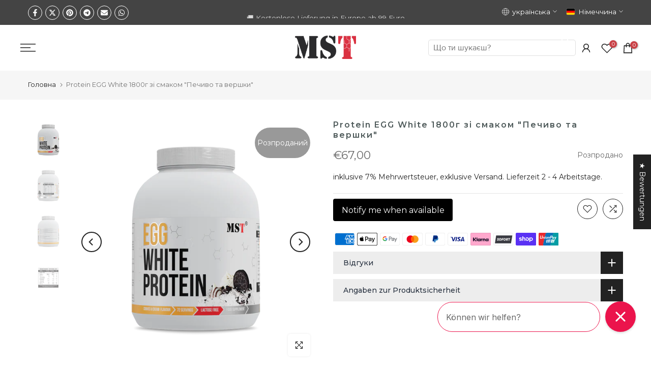

--- FILE ---
content_type: text/html; charset=utf-8
request_url: https://mst-nutrition.de/uk/products/protein-egg-white-1800g-cookies-and-cream
body_size: 84457
content:
<!doctype html><html class="t4sp-theme t4s-wrapper__full_width rtl_false swatch_color_style_2 pr_border_style_2 pr_img_effect_2 enable_eff_img1_true badge_shape_1 css_for_wis_app_true shadow_round_img_false t4s-header__inline is-remove-unavai-2 t4_compare_true t4s-cart-count-0 t4s-pr-ellipsis-false
 no-js" lang="uk">
  <head>
    
    <meta charset="utf-8">
    <meta http-equiv="X-UA-Compatible" content="IE=edge">
    <meta name="viewport" content="width=device-width, initial-scale=1, height=device-height, minimum-scale=1.0, maximum-scale=1.0">
    <meta name="theme-color" content="#ffffff">
    <link rel="canonical" href="https://mst-nutrition.de/uk/products/protein-egg-white-1800g-cookies-and-cream">
    <link rel="preconnect" href="https://cdn.shopify.com" crossorigin>


<link rel="shortcut icon" type="image/png" href="//mst-nutrition.de/cdn/shop/files/MST_Logo_32x32-01.png?crop=center&height=32&v=1702747184&width=32"><link id="t4s-favico" rel="apple-touch-icon-precomposed" type="image/png" sizes="152x152" href="//mst-nutrition.de/cdn/shop/files/MST_Logo_32x32-01.png?crop=center&height=152&v=1702747184&width=152"><meta name="keywords" content="Protein EGG White 1800г зі смаком &quot;Печиво та вершки&quot;, MST® Nutrition, mst-nutrition.de"/><meta name="author" content="MST® SPORT NUTRITION | MADE IN GERMANY |">

<meta property="og:site_name" content="MST® Nutrition">
<meta property="og:url" content="https://mst-nutrition.de/uk/products/protein-egg-white-1800g-cookies-and-cream">
<meta property="og:title" content="Protein EGG White 1800г зі смаком &quot;Печиво та вершки&quot;">
<meta property="og:type" content="product">
<meta property="og:description" content="MST® EGG White Protein Cookies and Cream | Lactose free 72 serv 1800 gramsMST® EGG White Protein Cookies and Cream | Lactose free 36 serv 900 grams"><meta property="og:image" content="http://mst-nutrition.de/cdn/shop/files/eggwhiteproteincookies-cream1800edit-1png-19335.png?v=1754291959">
  <meta property="og:image:secure_url" content="https://mst-nutrition.de/cdn/shop/files/eggwhiteproteincookies-cream1800edit-1png-19335.png?v=1754291959">
  <meta property="og:image:width" content="1400">
  <meta property="og:image:height" content="1400"><meta property="og:price:amount" content="67,00">
  <meta property="og:price:currency" content="EUR"><meta name="twitter:card" content="summary_large_image">
<meta name="twitter:title" content="Protein EGG White 1800г зі смаком &quot;Печиво та вершки&quot;">
<meta name="twitter:description" content="MST® EGG White Protein Cookies and Cream | Lactose free 72 serv 1800 gramsMST® EGG White Protein Cookies and Cream | Lactose free 36 serv 900 grams"><script src="//mst-nutrition.de/cdn/shop/t/11/assets/lazysizes.min.js?v=83289260111445824691714482279" async="async"></script>
    <script src="//mst-nutrition.de/cdn/shop/t/11/assets/global.min.js?v=126463772103560662341714482279" defer="defer"></script>
    <script>window.performance && window.performance.mark && window.performance.mark('shopify.content_for_header.start');</script><meta name="google-site-verification" content="hkszh8puwc4RqUwPkbcLrBw9dy1YwUoOQ0amua5N3Dg">
<meta id="shopify-digital-wallet" name="shopify-digital-wallet" content="/79607267675/digital_wallets/dialog">
<meta name="shopify-checkout-api-token" content="3374b2fe7d436c1f81cf2cfb8b6845a4">
<meta id="in-context-paypal-metadata" data-shop-id="79607267675" data-venmo-supported="false" data-environment="production" data-locale="en_US" data-paypal-v4="true" data-currency="EUR">
<link rel="alternate" hreflang="x-default" href="https://mst-nutrition.de/products/protein-egg-white-1800g-cookies-and-cream">
<link rel="alternate" hreflang="de" href="https://mst-nutrition.de/products/protein-egg-white-1800g-cookies-and-cream">
<link rel="alternate" hreflang="es" href="https://mst-nutrition.de/es/products/protein-egg-white-1800g-cookies-and-cream">
<link rel="alternate" hreflang="fr" href="https://mst-nutrition.de/fr/products/protein-egg-white-1800g-cookies-and-cream">
<link rel="alternate" hreflang="it" href="https://mst-nutrition.de/it/products/protein-egg-white-1800g-cookies-and-cream">
<link rel="alternate" hreflang="ru" href="https://mst-nutrition.de/ru/products/protein-egg-white-1800g-cookies-and-cream">
<link rel="alternate" hreflang="uk" href="https://mst-nutrition.de/uk/products/protein-egg-white-1800g-cookies-and-cream">
<link rel="alternate" hreflang="pl" href="https://mst-nutrition.de/pl/products/protein-egg-white-1800g-cookies-and-cream">
<link rel="alternate" hreflang="cs" href="https://mst-nutrition.de/cs/products/protein-egg-white-1800g-cookies-and-cream">
<link rel="alternate" hreflang="en" href="https://mst-nutrition.de/en/products/protein-egg-white-1800g-cookies-and-cream">
<link rel="alternate" hreflang="nl" href="https://mst-nutrition.de/nl/products/protein-egg-white-1800g-cookies-and-cream">
<link rel="alternate" hreflang="fr-FR" href="https://mstnutrition.fr/products/protein-egg-white-1800g-cookies-and-cream">
<link rel="alternate" hreflang="es-FR" href="https://mstnutrition.fr/es/products/protein-egg-white-1800g-cookies-and-cream">
<link rel="alternate" hreflang="it-FR" href="https://mstnutrition.fr/it/products/protein-egg-white-1800g-cookies-and-cream">
<link rel="alternate" hreflang="ru-FR" href="https://mstnutrition.fr/ru/products/protein-egg-white-1800g-cookies-and-cream">
<link rel="alternate" hreflang="pl-FR" href="https://mstnutrition.fr/pl/products/protein-egg-white-1800g-cookies-and-cream">
<link rel="alternate" hreflang="cs-FR" href="https://mstnutrition.fr/cs/products/protein-egg-white-1800g-cookies-and-cream">
<link rel="alternate" hreflang="en-FR" href="https://mstnutrition.fr/en/products/protein-egg-white-1800g-cookies-and-cream">
<link rel="alternate" hreflang="de-FR" href="https://mstnutrition.fr/de/products/protein-egg-white-1800g-cookies-and-cream">
<link rel="alternate" hreflang="en-GB" href="https://mstnutrition.co.uk/products/protein-egg-white-1800g-cookies-and-cream">
<link rel="alternate" hreflang="es-GB" href="https://mstnutrition.co.uk/es/products/protein-egg-white-1800g-cookies-and-cream">
<link rel="alternate" hreflang="fr-GB" href="https://mstnutrition.co.uk/fr/products/protein-egg-white-1800g-cookies-and-cream">
<link rel="alternate" hreflang="it-GB" href="https://mstnutrition.co.uk/it/products/protein-egg-white-1800g-cookies-and-cream">
<link rel="alternate" hreflang="ru-GB" href="https://mstnutrition.co.uk/ru/products/protein-egg-white-1800g-cookies-and-cream">
<link rel="alternate" hreflang="uk-GB" href="https://mstnutrition.co.uk/uk/products/protein-egg-white-1800g-cookies-and-cream">
<link rel="alternate" hreflang="pl-GB" href="https://mstnutrition.co.uk/pl/products/protein-egg-white-1800g-cookies-and-cream">
<link rel="alternate" hreflang="cs-GB" href="https://mstnutrition.co.uk/cs/products/protein-egg-white-1800g-cookies-and-cream">
<link rel="alternate" hreflang="de-GB" href="https://mstnutrition.co.uk/de/products/protein-egg-white-1800g-cookies-and-cream">
<link rel="alternate" hreflang="de-NL" href="https://mstnutrition.nl/products/protein-egg-white-1800g-cookies-and-cream">
<link rel="alternate" hreflang="es-NL" href="https://mstnutrition.nl/es/products/protein-egg-white-1800g-cookies-and-cream">
<link rel="alternate" hreflang="fr-NL" href="https://mstnutrition.nl/fr/products/protein-egg-white-1800g-cookies-and-cream">
<link rel="alternate" hreflang="it-NL" href="https://mstnutrition.nl/it/products/protein-egg-white-1800g-cookies-and-cream">
<link rel="alternate" hreflang="ru-NL" href="https://mstnutrition.nl/ru/products/protein-egg-white-1800g-cookies-and-cream">
<link rel="alternate" hreflang="uk-NL" href="https://mstnutrition.nl/uk/products/protein-egg-white-1800g-cookies-and-cream">
<link rel="alternate" hreflang="pl-NL" href="https://mstnutrition.nl/pl/products/protein-egg-white-1800g-cookies-and-cream">
<link rel="alternate" hreflang="cs-NL" href="https://mstnutrition.nl/cs/products/protein-egg-white-1800g-cookies-and-cream">
<link rel="alternate" hreflang="en-NL" href="https://mstnutrition.nl/en/products/protein-egg-white-1800g-cookies-and-cream">
<link rel="alternate" hreflang="pl-PL" href="https://mstnutrition.pl/products/protein-egg-white-1800g-cookies-and-cream">
<link rel="alternate" hreflang="es-PL" href="https://mstnutrition.pl/es/products/protein-egg-white-1800g-cookies-and-cream">
<link rel="alternate" hreflang="fr-PL" href="https://mstnutrition.pl/fr/products/protein-egg-white-1800g-cookies-and-cream">
<link rel="alternate" hreflang="it-PL" href="https://mstnutrition.pl/it/products/protein-egg-white-1800g-cookies-and-cream">
<link rel="alternate" hreflang="ru-PL" href="https://mstnutrition.pl/ru/products/protein-egg-white-1800g-cookies-and-cream">
<link rel="alternate" hreflang="uk-PL" href="https://mstnutrition.pl/uk/products/protein-egg-white-1800g-cookies-and-cream">
<link rel="alternate" hreflang="cs-PL" href="https://mstnutrition.pl/cs/products/protein-egg-white-1800g-cookies-and-cream">
<link rel="alternate" hreflang="en-PL" href="https://mstnutrition.pl/en/products/protein-egg-white-1800g-cookies-and-cream">
<link rel="alternate" hreflang="de-PL" href="https://mstnutrition.pl/de/products/protein-egg-white-1800g-cookies-and-cream">
<link rel="alternate" hreflang="de-CH" href="https://mstnutrition.ch/products/protein-egg-white-1800g-cookies-and-cream">
<link rel="alternate" hreflang="es-CH" href="https://mstnutrition.ch/es/products/protein-egg-white-1800g-cookies-and-cream">
<link rel="alternate" hreflang="fr-CH" href="https://mstnutrition.ch/fr/products/protein-egg-white-1800g-cookies-and-cream">
<link rel="alternate" hreflang="it-CH" href="https://mstnutrition.ch/it/products/protein-egg-white-1800g-cookies-and-cream">
<link rel="alternate" hreflang="ru-CH" href="https://mstnutrition.ch/ru/products/protein-egg-white-1800g-cookies-and-cream">
<link rel="alternate" hreflang="uk-CH" href="https://mstnutrition.ch/uk/products/protein-egg-white-1800g-cookies-and-cream">
<link rel="alternate" hreflang="pl-CH" href="https://mstnutrition.ch/pl/products/protein-egg-white-1800g-cookies-and-cream">
<link rel="alternate" hreflang="cs-CH" href="https://mstnutrition.ch/cs/products/protein-egg-white-1800g-cookies-and-cream">
<link rel="alternate" hreflang="en-CH" href="https://mstnutrition.ch/en/products/protein-egg-white-1800g-cookies-and-cream">
<link rel="alternate" hreflang="es-ES" href="https://mstnutrition.es/products/protein-egg-white-1800g-cookies-and-cream">
<link rel="alternate" hreflang="fr-ES" href="https://mstnutrition.es/fr/products/protein-egg-white-1800g-cookies-and-cream">
<link rel="alternate" hreflang="it-ES" href="https://mstnutrition.es/it/products/protein-egg-white-1800g-cookies-and-cream">
<link rel="alternate" hreflang="ru-ES" href="https://mstnutrition.es/ru/products/protein-egg-white-1800g-cookies-and-cream">
<link rel="alternate" hreflang="uk-ES" href="https://mstnutrition.es/uk/products/protein-egg-white-1800g-cookies-and-cream">
<link rel="alternate" hreflang="pl-ES" href="https://mstnutrition.es/pl/products/protein-egg-white-1800g-cookies-and-cream">
<link rel="alternate" hreflang="cs-ES" href="https://mstnutrition.es/cs/products/protein-egg-white-1800g-cookies-and-cream">
<link rel="alternate" hreflang="en-ES" href="https://mstnutrition.es/en/products/protein-egg-white-1800g-cookies-and-cream">
<link rel="alternate" hreflang="de-ES" href="https://mstnutrition.es/de/products/protein-egg-white-1800g-cookies-and-cream">
<link rel="alternate" hreflang="cs-CZ" href="https://mstnutrition.cz/products/protein-egg-white-1800g-cookies-and-cream">
<link rel="alternate" hreflang="es-CZ" href="https://mstnutrition.cz/es/products/protein-egg-white-1800g-cookies-and-cream">
<link rel="alternate" hreflang="fr-CZ" href="https://mstnutrition.cz/fr/products/protein-egg-white-1800g-cookies-and-cream">
<link rel="alternate" hreflang="it-CZ" href="https://mstnutrition.cz/it/products/protein-egg-white-1800g-cookies-and-cream">
<link rel="alternate" hreflang="ru-CZ" href="https://mstnutrition.cz/ru/products/protein-egg-white-1800g-cookies-and-cream">
<link rel="alternate" hreflang="uk-CZ" href="https://mstnutrition.cz/uk/products/protein-egg-white-1800g-cookies-and-cream">
<link rel="alternate" hreflang="pl-CZ" href="https://mstnutrition.cz/pl/products/protein-egg-white-1800g-cookies-and-cream">
<link rel="alternate" hreflang="en-CZ" href="https://mstnutrition.cz/en/products/protein-egg-white-1800g-cookies-and-cream">
<link rel="alternate" hreflang="de-CZ" href="https://mstnutrition.cz/de/products/protein-egg-white-1800g-cookies-and-cream">
<link rel="alternate" hreflang="de-AT" href="https://mstnutrition.at/products/protein-egg-white-1800g-cookies-and-cream">
<link rel="alternate" hreflang="es-AT" href="https://mstnutrition.at/es/products/protein-egg-white-1800g-cookies-and-cream">
<link rel="alternate" hreflang="fr-AT" href="https://mstnutrition.at/fr/products/protein-egg-white-1800g-cookies-and-cream">
<link rel="alternate" hreflang="it-AT" href="https://mstnutrition.at/it/products/protein-egg-white-1800g-cookies-and-cream">
<link rel="alternate" hreflang="ru-AT" href="https://mstnutrition.at/ru/products/protein-egg-white-1800g-cookies-and-cream">
<link rel="alternate" hreflang="uk-AT" href="https://mstnutrition.at/uk/products/protein-egg-white-1800g-cookies-and-cream">
<link rel="alternate" hreflang="pl-AT" href="https://mstnutrition.at/pl/products/protein-egg-white-1800g-cookies-and-cream">
<link rel="alternate" hreflang="cs-AT" href="https://mstnutrition.at/cs/products/protein-egg-white-1800g-cookies-and-cream">
<link rel="alternate" hreflang="en-AT" href="https://mstnutrition.at/en/products/protein-egg-white-1800g-cookies-and-cream">
<link rel="alternate" hreflang="it-IT" href="https://mstnutrition.it/products/protein-egg-white-1800g-cookies-and-cream">
<link rel="alternate" hreflang="es-IT" href="https://mstnutrition.it/es/products/protein-egg-white-1800g-cookies-and-cream">
<link rel="alternate" hreflang="fr-IT" href="https://mstnutrition.it/fr/products/protein-egg-white-1800g-cookies-and-cream">
<link rel="alternate" hreflang="ru-IT" href="https://mstnutrition.it/ru/products/protein-egg-white-1800g-cookies-and-cream">
<link rel="alternate" hreflang="uk-IT" href="https://mstnutrition.it/uk/products/protein-egg-white-1800g-cookies-and-cream">
<link rel="alternate" hreflang="pl-IT" href="https://mstnutrition.it/pl/products/protein-egg-white-1800g-cookies-and-cream">
<link rel="alternate" hreflang="cs-IT" href="https://mstnutrition.it/cs/products/protein-egg-white-1800g-cookies-and-cream">
<link rel="alternate" hreflang="en-IT" href="https://mstnutrition.it/en/products/protein-egg-white-1800g-cookies-and-cream">
<link rel="alternate" hreflang="de-IT" href="https://mstnutrition.it/de/products/protein-egg-white-1800g-cookies-and-cream">
<link rel="alternate" hreflang="de-NO" href="https://mstnutrition.eu/products/protein-egg-white-1800g-cookies-and-cream">
<link rel="alternate" hreflang="es-NO" href="https://mstnutrition.eu/es/products/protein-egg-white-1800g-cookies-and-cream">
<link rel="alternate" hreflang="fr-NO" href="https://mstnutrition.eu/fr/products/protein-egg-white-1800g-cookies-and-cream">
<link rel="alternate" hreflang="it-NO" href="https://mstnutrition.eu/it/products/protein-egg-white-1800g-cookies-and-cream">
<link rel="alternate" hreflang="ru-NO" href="https://mstnutrition.eu/ru/products/protein-egg-white-1800g-cookies-and-cream">
<link rel="alternate" hreflang="uk-NO" href="https://mstnutrition.eu/uk/products/protein-egg-white-1800g-cookies-and-cream">
<link rel="alternate" hreflang="pl-NO" href="https://mstnutrition.eu/pl/products/protein-egg-white-1800g-cookies-and-cream">
<link rel="alternate" hreflang="cs-NO" href="https://mstnutrition.eu/cs/products/protein-egg-white-1800g-cookies-and-cream">
<link rel="alternate" hreflang="en-NO" href="https://mstnutrition.eu/en/products/protein-egg-white-1800g-cookies-and-cream">
<link rel="alternate" hreflang="nl-NO" href="https://mstnutrition.eu/nl/products/protein-egg-white-1800g-cookies-and-cream">
<link rel="alternate" hreflang="de-BE" href="https://mstnutrition.eu/products/protein-egg-white-1800g-cookies-and-cream">
<link rel="alternate" hreflang="es-BE" href="https://mstnutrition.eu/es/products/protein-egg-white-1800g-cookies-and-cream">
<link rel="alternate" hreflang="fr-BE" href="https://mstnutrition.eu/fr/products/protein-egg-white-1800g-cookies-and-cream">
<link rel="alternate" hreflang="it-BE" href="https://mstnutrition.eu/it/products/protein-egg-white-1800g-cookies-and-cream">
<link rel="alternate" hreflang="ru-BE" href="https://mstnutrition.eu/ru/products/protein-egg-white-1800g-cookies-and-cream">
<link rel="alternate" hreflang="uk-BE" href="https://mstnutrition.eu/uk/products/protein-egg-white-1800g-cookies-and-cream">
<link rel="alternate" hreflang="pl-BE" href="https://mstnutrition.eu/pl/products/protein-egg-white-1800g-cookies-and-cream">
<link rel="alternate" hreflang="cs-BE" href="https://mstnutrition.eu/cs/products/protein-egg-white-1800g-cookies-and-cream">
<link rel="alternate" hreflang="en-BE" href="https://mstnutrition.eu/en/products/protein-egg-white-1800g-cookies-and-cream">
<link rel="alternate" hreflang="nl-BE" href="https://mstnutrition.eu/nl/products/protein-egg-white-1800g-cookies-and-cream">
<link rel="alternate" hreflang="de-BG" href="https://mstnutrition.eu/products/protein-egg-white-1800g-cookies-and-cream">
<link rel="alternate" hreflang="es-BG" href="https://mstnutrition.eu/es/products/protein-egg-white-1800g-cookies-and-cream">
<link rel="alternate" hreflang="fr-BG" href="https://mstnutrition.eu/fr/products/protein-egg-white-1800g-cookies-and-cream">
<link rel="alternate" hreflang="it-BG" href="https://mstnutrition.eu/it/products/protein-egg-white-1800g-cookies-and-cream">
<link rel="alternate" hreflang="ru-BG" href="https://mstnutrition.eu/ru/products/protein-egg-white-1800g-cookies-and-cream">
<link rel="alternate" hreflang="uk-BG" href="https://mstnutrition.eu/uk/products/protein-egg-white-1800g-cookies-and-cream">
<link rel="alternate" hreflang="pl-BG" href="https://mstnutrition.eu/pl/products/protein-egg-white-1800g-cookies-and-cream">
<link rel="alternate" hreflang="cs-BG" href="https://mstnutrition.eu/cs/products/protein-egg-white-1800g-cookies-and-cream">
<link rel="alternate" hreflang="en-BG" href="https://mstnutrition.eu/en/products/protein-egg-white-1800g-cookies-and-cream">
<link rel="alternate" hreflang="nl-BG" href="https://mstnutrition.eu/nl/products/protein-egg-white-1800g-cookies-and-cream">
<link rel="alternate" hreflang="de-DK" href="https://mstnutrition.eu/products/protein-egg-white-1800g-cookies-and-cream">
<link rel="alternate" hreflang="es-DK" href="https://mstnutrition.eu/es/products/protein-egg-white-1800g-cookies-and-cream">
<link rel="alternate" hreflang="fr-DK" href="https://mstnutrition.eu/fr/products/protein-egg-white-1800g-cookies-and-cream">
<link rel="alternate" hreflang="it-DK" href="https://mstnutrition.eu/it/products/protein-egg-white-1800g-cookies-and-cream">
<link rel="alternate" hreflang="ru-DK" href="https://mstnutrition.eu/ru/products/protein-egg-white-1800g-cookies-and-cream">
<link rel="alternate" hreflang="uk-DK" href="https://mstnutrition.eu/uk/products/protein-egg-white-1800g-cookies-and-cream">
<link rel="alternate" hreflang="pl-DK" href="https://mstnutrition.eu/pl/products/protein-egg-white-1800g-cookies-and-cream">
<link rel="alternate" hreflang="cs-DK" href="https://mstnutrition.eu/cs/products/protein-egg-white-1800g-cookies-and-cream">
<link rel="alternate" hreflang="en-DK" href="https://mstnutrition.eu/en/products/protein-egg-white-1800g-cookies-and-cream">
<link rel="alternate" hreflang="nl-DK" href="https://mstnutrition.eu/nl/products/protein-egg-white-1800g-cookies-and-cream">
<link rel="alternate" hreflang="de-EE" href="https://mstnutrition.eu/products/protein-egg-white-1800g-cookies-and-cream">
<link rel="alternate" hreflang="es-EE" href="https://mstnutrition.eu/es/products/protein-egg-white-1800g-cookies-and-cream">
<link rel="alternate" hreflang="fr-EE" href="https://mstnutrition.eu/fr/products/protein-egg-white-1800g-cookies-and-cream">
<link rel="alternate" hreflang="it-EE" href="https://mstnutrition.eu/it/products/protein-egg-white-1800g-cookies-and-cream">
<link rel="alternate" hreflang="ru-EE" href="https://mstnutrition.eu/ru/products/protein-egg-white-1800g-cookies-and-cream">
<link rel="alternate" hreflang="uk-EE" href="https://mstnutrition.eu/uk/products/protein-egg-white-1800g-cookies-and-cream">
<link rel="alternate" hreflang="pl-EE" href="https://mstnutrition.eu/pl/products/protein-egg-white-1800g-cookies-and-cream">
<link rel="alternate" hreflang="cs-EE" href="https://mstnutrition.eu/cs/products/protein-egg-white-1800g-cookies-and-cream">
<link rel="alternate" hreflang="en-EE" href="https://mstnutrition.eu/en/products/protein-egg-white-1800g-cookies-and-cream">
<link rel="alternate" hreflang="nl-EE" href="https://mstnutrition.eu/nl/products/protein-egg-white-1800g-cookies-and-cream">
<link rel="alternate" hreflang="de-FI" href="https://mstnutrition.eu/products/protein-egg-white-1800g-cookies-and-cream">
<link rel="alternate" hreflang="es-FI" href="https://mstnutrition.eu/es/products/protein-egg-white-1800g-cookies-and-cream">
<link rel="alternate" hreflang="fr-FI" href="https://mstnutrition.eu/fr/products/protein-egg-white-1800g-cookies-and-cream">
<link rel="alternate" hreflang="it-FI" href="https://mstnutrition.eu/it/products/protein-egg-white-1800g-cookies-and-cream">
<link rel="alternate" hreflang="ru-FI" href="https://mstnutrition.eu/ru/products/protein-egg-white-1800g-cookies-and-cream">
<link rel="alternate" hreflang="uk-FI" href="https://mstnutrition.eu/uk/products/protein-egg-white-1800g-cookies-and-cream">
<link rel="alternate" hreflang="pl-FI" href="https://mstnutrition.eu/pl/products/protein-egg-white-1800g-cookies-and-cream">
<link rel="alternate" hreflang="cs-FI" href="https://mstnutrition.eu/cs/products/protein-egg-white-1800g-cookies-and-cream">
<link rel="alternate" hreflang="en-FI" href="https://mstnutrition.eu/en/products/protein-egg-white-1800g-cookies-and-cream">
<link rel="alternate" hreflang="nl-FI" href="https://mstnutrition.eu/nl/products/protein-egg-white-1800g-cookies-and-cream">
<link rel="alternate" hreflang="de-IE" href="https://mstnutrition.eu/products/protein-egg-white-1800g-cookies-and-cream">
<link rel="alternate" hreflang="es-IE" href="https://mstnutrition.eu/es/products/protein-egg-white-1800g-cookies-and-cream">
<link rel="alternate" hreflang="fr-IE" href="https://mstnutrition.eu/fr/products/protein-egg-white-1800g-cookies-and-cream">
<link rel="alternate" hreflang="it-IE" href="https://mstnutrition.eu/it/products/protein-egg-white-1800g-cookies-and-cream">
<link rel="alternate" hreflang="ru-IE" href="https://mstnutrition.eu/ru/products/protein-egg-white-1800g-cookies-and-cream">
<link rel="alternate" hreflang="uk-IE" href="https://mstnutrition.eu/uk/products/protein-egg-white-1800g-cookies-and-cream">
<link rel="alternate" hreflang="pl-IE" href="https://mstnutrition.eu/pl/products/protein-egg-white-1800g-cookies-and-cream">
<link rel="alternate" hreflang="cs-IE" href="https://mstnutrition.eu/cs/products/protein-egg-white-1800g-cookies-and-cream">
<link rel="alternate" hreflang="en-IE" href="https://mstnutrition.eu/en/products/protein-egg-white-1800g-cookies-and-cream">
<link rel="alternate" hreflang="nl-IE" href="https://mstnutrition.eu/nl/products/protein-egg-white-1800g-cookies-and-cream">
<link rel="alternate" hreflang="de-LV" href="https://mstnutrition.eu/products/protein-egg-white-1800g-cookies-and-cream">
<link rel="alternate" hreflang="es-LV" href="https://mstnutrition.eu/es/products/protein-egg-white-1800g-cookies-and-cream">
<link rel="alternate" hreflang="fr-LV" href="https://mstnutrition.eu/fr/products/protein-egg-white-1800g-cookies-and-cream">
<link rel="alternate" hreflang="it-LV" href="https://mstnutrition.eu/it/products/protein-egg-white-1800g-cookies-and-cream">
<link rel="alternate" hreflang="ru-LV" href="https://mstnutrition.eu/ru/products/protein-egg-white-1800g-cookies-and-cream">
<link rel="alternate" hreflang="uk-LV" href="https://mstnutrition.eu/uk/products/protein-egg-white-1800g-cookies-and-cream">
<link rel="alternate" hreflang="pl-LV" href="https://mstnutrition.eu/pl/products/protein-egg-white-1800g-cookies-and-cream">
<link rel="alternate" hreflang="cs-LV" href="https://mstnutrition.eu/cs/products/protein-egg-white-1800g-cookies-and-cream">
<link rel="alternate" hreflang="en-LV" href="https://mstnutrition.eu/en/products/protein-egg-white-1800g-cookies-and-cream">
<link rel="alternate" hreflang="nl-LV" href="https://mstnutrition.eu/nl/products/protein-egg-white-1800g-cookies-and-cream">
<link rel="alternate" hreflang="de-LI" href="https://mstnutrition.eu/products/protein-egg-white-1800g-cookies-and-cream">
<link rel="alternate" hreflang="es-LI" href="https://mstnutrition.eu/es/products/protein-egg-white-1800g-cookies-and-cream">
<link rel="alternate" hreflang="fr-LI" href="https://mstnutrition.eu/fr/products/protein-egg-white-1800g-cookies-and-cream">
<link rel="alternate" hreflang="it-LI" href="https://mstnutrition.eu/it/products/protein-egg-white-1800g-cookies-and-cream">
<link rel="alternate" hreflang="ru-LI" href="https://mstnutrition.eu/ru/products/protein-egg-white-1800g-cookies-and-cream">
<link rel="alternate" hreflang="uk-LI" href="https://mstnutrition.eu/uk/products/protein-egg-white-1800g-cookies-and-cream">
<link rel="alternate" hreflang="pl-LI" href="https://mstnutrition.eu/pl/products/protein-egg-white-1800g-cookies-and-cream">
<link rel="alternate" hreflang="cs-LI" href="https://mstnutrition.eu/cs/products/protein-egg-white-1800g-cookies-and-cream">
<link rel="alternate" hreflang="en-LI" href="https://mstnutrition.eu/en/products/protein-egg-white-1800g-cookies-and-cream">
<link rel="alternate" hreflang="nl-LI" href="https://mstnutrition.eu/nl/products/protein-egg-white-1800g-cookies-and-cream">
<link rel="alternate" hreflang="de-LT" href="https://mstnutrition.eu/products/protein-egg-white-1800g-cookies-and-cream">
<link rel="alternate" hreflang="es-LT" href="https://mstnutrition.eu/es/products/protein-egg-white-1800g-cookies-and-cream">
<link rel="alternate" hreflang="fr-LT" href="https://mstnutrition.eu/fr/products/protein-egg-white-1800g-cookies-and-cream">
<link rel="alternate" hreflang="it-LT" href="https://mstnutrition.eu/it/products/protein-egg-white-1800g-cookies-and-cream">
<link rel="alternate" hreflang="ru-LT" href="https://mstnutrition.eu/ru/products/protein-egg-white-1800g-cookies-and-cream">
<link rel="alternate" hreflang="uk-LT" href="https://mstnutrition.eu/uk/products/protein-egg-white-1800g-cookies-and-cream">
<link rel="alternate" hreflang="pl-LT" href="https://mstnutrition.eu/pl/products/protein-egg-white-1800g-cookies-and-cream">
<link rel="alternate" hreflang="cs-LT" href="https://mstnutrition.eu/cs/products/protein-egg-white-1800g-cookies-and-cream">
<link rel="alternate" hreflang="en-LT" href="https://mstnutrition.eu/en/products/protein-egg-white-1800g-cookies-and-cream">
<link rel="alternate" hreflang="nl-LT" href="https://mstnutrition.eu/nl/products/protein-egg-white-1800g-cookies-and-cream">
<link rel="alternate" hreflang="de-LU" href="https://mstnutrition.eu/products/protein-egg-white-1800g-cookies-and-cream">
<link rel="alternate" hreflang="es-LU" href="https://mstnutrition.eu/es/products/protein-egg-white-1800g-cookies-and-cream">
<link rel="alternate" hreflang="fr-LU" href="https://mstnutrition.eu/fr/products/protein-egg-white-1800g-cookies-and-cream">
<link rel="alternate" hreflang="it-LU" href="https://mstnutrition.eu/it/products/protein-egg-white-1800g-cookies-and-cream">
<link rel="alternate" hreflang="ru-LU" href="https://mstnutrition.eu/ru/products/protein-egg-white-1800g-cookies-and-cream">
<link rel="alternate" hreflang="uk-LU" href="https://mstnutrition.eu/uk/products/protein-egg-white-1800g-cookies-and-cream">
<link rel="alternate" hreflang="pl-LU" href="https://mstnutrition.eu/pl/products/protein-egg-white-1800g-cookies-and-cream">
<link rel="alternate" hreflang="cs-LU" href="https://mstnutrition.eu/cs/products/protein-egg-white-1800g-cookies-and-cream">
<link rel="alternate" hreflang="en-LU" href="https://mstnutrition.eu/en/products/protein-egg-white-1800g-cookies-and-cream">
<link rel="alternate" hreflang="nl-LU" href="https://mstnutrition.eu/nl/products/protein-egg-white-1800g-cookies-and-cream">
<link rel="alternate" hreflang="de-MT" href="https://mstnutrition.eu/products/protein-egg-white-1800g-cookies-and-cream">
<link rel="alternate" hreflang="es-MT" href="https://mstnutrition.eu/es/products/protein-egg-white-1800g-cookies-and-cream">
<link rel="alternate" hreflang="fr-MT" href="https://mstnutrition.eu/fr/products/protein-egg-white-1800g-cookies-and-cream">
<link rel="alternate" hreflang="it-MT" href="https://mstnutrition.eu/it/products/protein-egg-white-1800g-cookies-and-cream">
<link rel="alternate" hreflang="ru-MT" href="https://mstnutrition.eu/ru/products/protein-egg-white-1800g-cookies-and-cream">
<link rel="alternate" hreflang="uk-MT" href="https://mstnutrition.eu/uk/products/protein-egg-white-1800g-cookies-and-cream">
<link rel="alternate" hreflang="pl-MT" href="https://mstnutrition.eu/pl/products/protein-egg-white-1800g-cookies-and-cream">
<link rel="alternate" hreflang="cs-MT" href="https://mstnutrition.eu/cs/products/protein-egg-white-1800g-cookies-and-cream">
<link rel="alternate" hreflang="en-MT" href="https://mstnutrition.eu/en/products/protein-egg-white-1800g-cookies-and-cream">
<link rel="alternate" hreflang="nl-MT" href="https://mstnutrition.eu/nl/products/protein-egg-white-1800g-cookies-and-cream">
<link rel="alternate" hreflang="de-MC" href="https://mstnutrition.eu/products/protein-egg-white-1800g-cookies-and-cream">
<link rel="alternate" hreflang="es-MC" href="https://mstnutrition.eu/es/products/protein-egg-white-1800g-cookies-and-cream">
<link rel="alternate" hreflang="fr-MC" href="https://mstnutrition.eu/fr/products/protein-egg-white-1800g-cookies-and-cream">
<link rel="alternate" hreflang="it-MC" href="https://mstnutrition.eu/it/products/protein-egg-white-1800g-cookies-and-cream">
<link rel="alternate" hreflang="ru-MC" href="https://mstnutrition.eu/ru/products/protein-egg-white-1800g-cookies-and-cream">
<link rel="alternate" hreflang="uk-MC" href="https://mstnutrition.eu/uk/products/protein-egg-white-1800g-cookies-and-cream">
<link rel="alternate" hreflang="pl-MC" href="https://mstnutrition.eu/pl/products/protein-egg-white-1800g-cookies-and-cream">
<link rel="alternate" hreflang="cs-MC" href="https://mstnutrition.eu/cs/products/protein-egg-white-1800g-cookies-and-cream">
<link rel="alternate" hreflang="en-MC" href="https://mstnutrition.eu/en/products/protein-egg-white-1800g-cookies-and-cream">
<link rel="alternate" hreflang="nl-MC" href="https://mstnutrition.eu/nl/products/protein-egg-white-1800g-cookies-and-cream">
<link rel="alternate" hreflang="de-PT" href="https://mstnutrition.eu/products/protein-egg-white-1800g-cookies-and-cream">
<link rel="alternate" hreflang="es-PT" href="https://mstnutrition.eu/es/products/protein-egg-white-1800g-cookies-and-cream">
<link rel="alternate" hreflang="fr-PT" href="https://mstnutrition.eu/fr/products/protein-egg-white-1800g-cookies-and-cream">
<link rel="alternate" hreflang="it-PT" href="https://mstnutrition.eu/it/products/protein-egg-white-1800g-cookies-and-cream">
<link rel="alternate" hreflang="ru-PT" href="https://mstnutrition.eu/ru/products/protein-egg-white-1800g-cookies-and-cream">
<link rel="alternate" hreflang="uk-PT" href="https://mstnutrition.eu/uk/products/protein-egg-white-1800g-cookies-and-cream">
<link rel="alternate" hreflang="pl-PT" href="https://mstnutrition.eu/pl/products/protein-egg-white-1800g-cookies-and-cream">
<link rel="alternate" hreflang="cs-PT" href="https://mstnutrition.eu/cs/products/protein-egg-white-1800g-cookies-and-cream">
<link rel="alternate" hreflang="en-PT" href="https://mstnutrition.eu/en/products/protein-egg-white-1800g-cookies-and-cream">
<link rel="alternate" hreflang="nl-PT" href="https://mstnutrition.eu/nl/products/protein-egg-white-1800g-cookies-and-cream">
<link rel="alternate" hreflang="de-RO" href="https://mstnutrition.eu/products/protein-egg-white-1800g-cookies-and-cream">
<link rel="alternate" hreflang="es-RO" href="https://mstnutrition.eu/es/products/protein-egg-white-1800g-cookies-and-cream">
<link rel="alternate" hreflang="fr-RO" href="https://mstnutrition.eu/fr/products/protein-egg-white-1800g-cookies-and-cream">
<link rel="alternate" hreflang="it-RO" href="https://mstnutrition.eu/it/products/protein-egg-white-1800g-cookies-and-cream">
<link rel="alternate" hreflang="ru-RO" href="https://mstnutrition.eu/ru/products/protein-egg-white-1800g-cookies-and-cream">
<link rel="alternate" hreflang="uk-RO" href="https://mstnutrition.eu/uk/products/protein-egg-white-1800g-cookies-and-cream">
<link rel="alternate" hreflang="pl-RO" href="https://mstnutrition.eu/pl/products/protein-egg-white-1800g-cookies-and-cream">
<link rel="alternate" hreflang="cs-RO" href="https://mstnutrition.eu/cs/products/protein-egg-white-1800g-cookies-and-cream">
<link rel="alternate" hreflang="en-RO" href="https://mstnutrition.eu/en/products/protein-egg-white-1800g-cookies-and-cream">
<link rel="alternate" hreflang="nl-RO" href="https://mstnutrition.eu/nl/products/protein-egg-white-1800g-cookies-and-cream">
<link rel="alternate" hreflang="de-SM" href="https://mstnutrition.eu/products/protein-egg-white-1800g-cookies-and-cream">
<link rel="alternate" hreflang="es-SM" href="https://mstnutrition.eu/es/products/protein-egg-white-1800g-cookies-and-cream">
<link rel="alternate" hreflang="fr-SM" href="https://mstnutrition.eu/fr/products/protein-egg-white-1800g-cookies-and-cream">
<link rel="alternate" hreflang="it-SM" href="https://mstnutrition.eu/it/products/protein-egg-white-1800g-cookies-and-cream">
<link rel="alternate" hreflang="ru-SM" href="https://mstnutrition.eu/ru/products/protein-egg-white-1800g-cookies-and-cream">
<link rel="alternate" hreflang="uk-SM" href="https://mstnutrition.eu/uk/products/protein-egg-white-1800g-cookies-and-cream">
<link rel="alternate" hreflang="pl-SM" href="https://mstnutrition.eu/pl/products/protein-egg-white-1800g-cookies-and-cream">
<link rel="alternate" hreflang="cs-SM" href="https://mstnutrition.eu/cs/products/protein-egg-white-1800g-cookies-and-cream">
<link rel="alternate" hreflang="en-SM" href="https://mstnutrition.eu/en/products/protein-egg-white-1800g-cookies-and-cream">
<link rel="alternate" hreflang="nl-SM" href="https://mstnutrition.eu/nl/products/protein-egg-white-1800g-cookies-and-cream">
<link rel="alternate" hreflang="de-SE" href="https://mstnutrition.eu/products/protein-egg-white-1800g-cookies-and-cream">
<link rel="alternate" hreflang="es-SE" href="https://mstnutrition.eu/es/products/protein-egg-white-1800g-cookies-and-cream">
<link rel="alternate" hreflang="fr-SE" href="https://mstnutrition.eu/fr/products/protein-egg-white-1800g-cookies-and-cream">
<link rel="alternate" hreflang="it-SE" href="https://mstnutrition.eu/it/products/protein-egg-white-1800g-cookies-and-cream">
<link rel="alternate" hreflang="ru-SE" href="https://mstnutrition.eu/ru/products/protein-egg-white-1800g-cookies-and-cream">
<link rel="alternate" hreflang="uk-SE" href="https://mstnutrition.eu/uk/products/protein-egg-white-1800g-cookies-and-cream">
<link rel="alternate" hreflang="pl-SE" href="https://mstnutrition.eu/pl/products/protein-egg-white-1800g-cookies-and-cream">
<link rel="alternate" hreflang="cs-SE" href="https://mstnutrition.eu/cs/products/protein-egg-white-1800g-cookies-and-cream">
<link rel="alternate" hreflang="en-SE" href="https://mstnutrition.eu/en/products/protein-egg-white-1800g-cookies-and-cream">
<link rel="alternate" hreflang="nl-SE" href="https://mstnutrition.eu/nl/products/protein-egg-white-1800g-cookies-and-cream">
<link rel="alternate" hreflang="de-SK" href="https://mstnutrition.eu/products/protein-egg-white-1800g-cookies-and-cream">
<link rel="alternate" hreflang="es-SK" href="https://mstnutrition.eu/es/products/protein-egg-white-1800g-cookies-and-cream">
<link rel="alternate" hreflang="fr-SK" href="https://mstnutrition.eu/fr/products/protein-egg-white-1800g-cookies-and-cream">
<link rel="alternate" hreflang="it-SK" href="https://mstnutrition.eu/it/products/protein-egg-white-1800g-cookies-and-cream">
<link rel="alternate" hreflang="ru-SK" href="https://mstnutrition.eu/ru/products/protein-egg-white-1800g-cookies-and-cream">
<link rel="alternate" hreflang="uk-SK" href="https://mstnutrition.eu/uk/products/protein-egg-white-1800g-cookies-and-cream">
<link rel="alternate" hreflang="pl-SK" href="https://mstnutrition.eu/pl/products/protein-egg-white-1800g-cookies-and-cream">
<link rel="alternate" hreflang="cs-SK" href="https://mstnutrition.eu/cs/products/protein-egg-white-1800g-cookies-and-cream">
<link rel="alternate" hreflang="en-SK" href="https://mstnutrition.eu/en/products/protein-egg-white-1800g-cookies-and-cream">
<link rel="alternate" hreflang="nl-SK" href="https://mstnutrition.eu/nl/products/protein-egg-white-1800g-cookies-and-cream">
<link rel="alternate" hreflang="de-SI" href="https://mstnutrition.eu/products/protein-egg-white-1800g-cookies-and-cream">
<link rel="alternate" hreflang="es-SI" href="https://mstnutrition.eu/es/products/protein-egg-white-1800g-cookies-and-cream">
<link rel="alternate" hreflang="fr-SI" href="https://mstnutrition.eu/fr/products/protein-egg-white-1800g-cookies-and-cream">
<link rel="alternate" hreflang="it-SI" href="https://mstnutrition.eu/it/products/protein-egg-white-1800g-cookies-and-cream">
<link rel="alternate" hreflang="ru-SI" href="https://mstnutrition.eu/ru/products/protein-egg-white-1800g-cookies-and-cream">
<link rel="alternate" hreflang="uk-SI" href="https://mstnutrition.eu/uk/products/protein-egg-white-1800g-cookies-and-cream">
<link rel="alternate" hreflang="pl-SI" href="https://mstnutrition.eu/pl/products/protein-egg-white-1800g-cookies-and-cream">
<link rel="alternate" hreflang="cs-SI" href="https://mstnutrition.eu/cs/products/protein-egg-white-1800g-cookies-and-cream">
<link rel="alternate" hreflang="en-SI" href="https://mstnutrition.eu/en/products/protein-egg-white-1800g-cookies-and-cream">
<link rel="alternate" hreflang="nl-SI" href="https://mstnutrition.eu/nl/products/protein-egg-white-1800g-cookies-and-cream">
<link rel="alternate" hreflang="de-HU" href="https://mstnutrition.eu/products/protein-egg-white-1800g-cookies-and-cream">
<link rel="alternate" hreflang="es-HU" href="https://mstnutrition.eu/es/products/protein-egg-white-1800g-cookies-and-cream">
<link rel="alternate" hreflang="fr-HU" href="https://mstnutrition.eu/fr/products/protein-egg-white-1800g-cookies-and-cream">
<link rel="alternate" hreflang="it-HU" href="https://mstnutrition.eu/it/products/protein-egg-white-1800g-cookies-and-cream">
<link rel="alternate" hreflang="ru-HU" href="https://mstnutrition.eu/ru/products/protein-egg-white-1800g-cookies-and-cream">
<link rel="alternate" hreflang="uk-HU" href="https://mstnutrition.eu/uk/products/protein-egg-white-1800g-cookies-and-cream">
<link rel="alternate" hreflang="pl-HU" href="https://mstnutrition.eu/pl/products/protein-egg-white-1800g-cookies-and-cream">
<link rel="alternate" hreflang="cs-HU" href="https://mstnutrition.eu/cs/products/protein-egg-white-1800g-cookies-and-cream">
<link rel="alternate" hreflang="en-HU" href="https://mstnutrition.eu/en/products/protein-egg-white-1800g-cookies-and-cream">
<link rel="alternate" hreflang="nl-HU" href="https://mstnutrition.eu/nl/products/protein-egg-white-1800g-cookies-and-cream">
<link rel="alternate" hreflang="de-AX" href="https://mstnutrition.eu/products/protein-egg-white-1800g-cookies-and-cream">
<link rel="alternate" hreflang="es-AX" href="https://mstnutrition.eu/es/products/protein-egg-white-1800g-cookies-and-cream">
<link rel="alternate" hreflang="fr-AX" href="https://mstnutrition.eu/fr/products/protein-egg-white-1800g-cookies-and-cream">
<link rel="alternate" hreflang="it-AX" href="https://mstnutrition.eu/it/products/protein-egg-white-1800g-cookies-and-cream">
<link rel="alternate" hreflang="ru-AX" href="https://mstnutrition.eu/ru/products/protein-egg-white-1800g-cookies-and-cream">
<link rel="alternate" hreflang="uk-AX" href="https://mstnutrition.eu/uk/products/protein-egg-white-1800g-cookies-and-cream">
<link rel="alternate" hreflang="pl-AX" href="https://mstnutrition.eu/pl/products/protein-egg-white-1800g-cookies-and-cream">
<link rel="alternate" hreflang="cs-AX" href="https://mstnutrition.eu/cs/products/protein-egg-white-1800g-cookies-and-cream">
<link rel="alternate" hreflang="en-AX" href="https://mstnutrition.eu/en/products/protein-egg-white-1800g-cookies-and-cream">
<link rel="alternate" hreflang="nl-AX" href="https://mstnutrition.eu/nl/products/protein-egg-white-1800g-cookies-and-cream">
<link rel="alternate" hreflang="de-AL" href="https://mstnutrition.eu/products/protein-egg-white-1800g-cookies-and-cream">
<link rel="alternate" hreflang="es-AL" href="https://mstnutrition.eu/es/products/protein-egg-white-1800g-cookies-and-cream">
<link rel="alternate" hreflang="fr-AL" href="https://mstnutrition.eu/fr/products/protein-egg-white-1800g-cookies-and-cream">
<link rel="alternate" hreflang="it-AL" href="https://mstnutrition.eu/it/products/protein-egg-white-1800g-cookies-and-cream">
<link rel="alternate" hreflang="ru-AL" href="https://mstnutrition.eu/ru/products/protein-egg-white-1800g-cookies-and-cream">
<link rel="alternate" hreflang="uk-AL" href="https://mstnutrition.eu/uk/products/protein-egg-white-1800g-cookies-and-cream">
<link rel="alternate" hreflang="pl-AL" href="https://mstnutrition.eu/pl/products/protein-egg-white-1800g-cookies-and-cream">
<link rel="alternate" hreflang="cs-AL" href="https://mstnutrition.eu/cs/products/protein-egg-white-1800g-cookies-and-cream">
<link rel="alternate" hreflang="en-AL" href="https://mstnutrition.eu/en/products/protein-egg-white-1800g-cookies-and-cream">
<link rel="alternate" hreflang="nl-AL" href="https://mstnutrition.eu/nl/products/protein-egg-white-1800g-cookies-and-cream">
<link rel="alternate" hreflang="de-BA" href="https://mstnutrition.eu/products/protein-egg-white-1800g-cookies-and-cream">
<link rel="alternate" hreflang="es-BA" href="https://mstnutrition.eu/es/products/protein-egg-white-1800g-cookies-and-cream">
<link rel="alternate" hreflang="fr-BA" href="https://mstnutrition.eu/fr/products/protein-egg-white-1800g-cookies-and-cream">
<link rel="alternate" hreflang="it-BA" href="https://mstnutrition.eu/it/products/protein-egg-white-1800g-cookies-and-cream">
<link rel="alternate" hreflang="ru-BA" href="https://mstnutrition.eu/ru/products/protein-egg-white-1800g-cookies-and-cream">
<link rel="alternate" hreflang="uk-BA" href="https://mstnutrition.eu/uk/products/protein-egg-white-1800g-cookies-and-cream">
<link rel="alternate" hreflang="pl-BA" href="https://mstnutrition.eu/pl/products/protein-egg-white-1800g-cookies-and-cream">
<link rel="alternate" hreflang="cs-BA" href="https://mstnutrition.eu/cs/products/protein-egg-white-1800g-cookies-and-cream">
<link rel="alternate" hreflang="en-BA" href="https://mstnutrition.eu/en/products/protein-egg-white-1800g-cookies-and-cream">
<link rel="alternate" hreflang="nl-BA" href="https://mstnutrition.eu/nl/products/protein-egg-white-1800g-cookies-and-cream">
<link rel="alternate" hreflang="de-HR" href="https://mstnutrition.eu/products/protein-egg-white-1800g-cookies-and-cream">
<link rel="alternate" hreflang="es-HR" href="https://mstnutrition.eu/es/products/protein-egg-white-1800g-cookies-and-cream">
<link rel="alternate" hreflang="fr-HR" href="https://mstnutrition.eu/fr/products/protein-egg-white-1800g-cookies-and-cream">
<link rel="alternate" hreflang="it-HR" href="https://mstnutrition.eu/it/products/protein-egg-white-1800g-cookies-and-cream">
<link rel="alternate" hreflang="ru-HR" href="https://mstnutrition.eu/ru/products/protein-egg-white-1800g-cookies-and-cream">
<link rel="alternate" hreflang="uk-HR" href="https://mstnutrition.eu/uk/products/protein-egg-white-1800g-cookies-and-cream">
<link rel="alternate" hreflang="pl-HR" href="https://mstnutrition.eu/pl/products/protein-egg-white-1800g-cookies-and-cream">
<link rel="alternate" hreflang="cs-HR" href="https://mstnutrition.eu/cs/products/protein-egg-white-1800g-cookies-and-cream">
<link rel="alternate" hreflang="en-HR" href="https://mstnutrition.eu/en/products/protein-egg-white-1800g-cookies-and-cream">
<link rel="alternate" hreflang="nl-HR" href="https://mstnutrition.eu/nl/products/protein-egg-white-1800g-cookies-and-cream">
<link rel="alternate" hreflang="de-FO" href="https://mstnutrition.eu/products/protein-egg-white-1800g-cookies-and-cream">
<link rel="alternate" hreflang="es-FO" href="https://mstnutrition.eu/es/products/protein-egg-white-1800g-cookies-and-cream">
<link rel="alternate" hreflang="fr-FO" href="https://mstnutrition.eu/fr/products/protein-egg-white-1800g-cookies-and-cream">
<link rel="alternate" hreflang="it-FO" href="https://mstnutrition.eu/it/products/protein-egg-white-1800g-cookies-and-cream">
<link rel="alternate" hreflang="ru-FO" href="https://mstnutrition.eu/ru/products/protein-egg-white-1800g-cookies-and-cream">
<link rel="alternate" hreflang="uk-FO" href="https://mstnutrition.eu/uk/products/protein-egg-white-1800g-cookies-and-cream">
<link rel="alternate" hreflang="pl-FO" href="https://mstnutrition.eu/pl/products/protein-egg-white-1800g-cookies-and-cream">
<link rel="alternate" hreflang="cs-FO" href="https://mstnutrition.eu/cs/products/protein-egg-white-1800g-cookies-and-cream">
<link rel="alternate" hreflang="en-FO" href="https://mstnutrition.eu/en/products/protein-egg-white-1800g-cookies-and-cream">
<link rel="alternate" hreflang="nl-FO" href="https://mstnutrition.eu/nl/products/protein-egg-white-1800g-cookies-and-cream">
<link rel="alternate" hreflang="de-GI" href="https://mstnutrition.eu/products/protein-egg-white-1800g-cookies-and-cream">
<link rel="alternate" hreflang="es-GI" href="https://mstnutrition.eu/es/products/protein-egg-white-1800g-cookies-and-cream">
<link rel="alternate" hreflang="fr-GI" href="https://mstnutrition.eu/fr/products/protein-egg-white-1800g-cookies-and-cream">
<link rel="alternate" hreflang="it-GI" href="https://mstnutrition.eu/it/products/protein-egg-white-1800g-cookies-and-cream">
<link rel="alternate" hreflang="ru-GI" href="https://mstnutrition.eu/ru/products/protein-egg-white-1800g-cookies-and-cream">
<link rel="alternate" hreflang="uk-GI" href="https://mstnutrition.eu/uk/products/protein-egg-white-1800g-cookies-and-cream">
<link rel="alternate" hreflang="pl-GI" href="https://mstnutrition.eu/pl/products/protein-egg-white-1800g-cookies-and-cream">
<link rel="alternate" hreflang="cs-GI" href="https://mstnutrition.eu/cs/products/protein-egg-white-1800g-cookies-and-cream">
<link rel="alternate" hreflang="en-GI" href="https://mstnutrition.eu/en/products/protein-egg-white-1800g-cookies-and-cream">
<link rel="alternate" hreflang="nl-GI" href="https://mstnutrition.eu/nl/products/protein-egg-white-1800g-cookies-and-cream">
<link rel="alternate" hreflang="de-GR" href="https://mstnutrition.eu/products/protein-egg-white-1800g-cookies-and-cream">
<link rel="alternate" hreflang="es-GR" href="https://mstnutrition.eu/es/products/protein-egg-white-1800g-cookies-and-cream">
<link rel="alternate" hreflang="fr-GR" href="https://mstnutrition.eu/fr/products/protein-egg-white-1800g-cookies-and-cream">
<link rel="alternate" hreflang="it-GR" href="https://mstnutrition.eu/it/products/protein-egg-white-1800g-cookies-and-cream">
<link rel="alternate" hreflang="ru-GR" href="https://mstnutrition.eu/ru/products/protein-egg-white-1800g-cookies-and-cream">
<link rel="alternate" hreflang="uk-GR" href="https://mstnutrition.eu/uk/products/protein-egg-white-1800g-cookies-and-cream">
<link rel="alternate" hreflang="pl-GR" href="https://mstnutrition.eu/pl/products/protein-egg-white-1800g-cookies-and-cream">
<link rel="alternate" hreflang="cs-GR" href="https://mstnutrition.eu/cs/products/protein-egg-white-1800g-cookies-and-cream">
<link rel="alternate" hreflang="en-GR" href="https://mstnutrition.eu/en/products/protein-egg-white-1800g-cookies-and-cream">
<link rel="alternate" hreflang="nl-GR" href="https://mstnutrition.eu/nl/products/protein-egg-white-1800g-cookies-and-cream">
<link rel="alternate" hreflang="de-GG" href="https://mstnutrition.eu/products/protein-egg-white-1800g-cookies-and-cream">
<link rel="alternate" hreflang="es-GG" href="https://mstnutrition.eu/es/products/protein-egg-white-1800g-cookies-and-cream">
<link rel="alternate" hreflang="fr-GG" href="https://mstnutrition.eu/fr/products/protein-egg-white-1800g-cookies-and-cream">
<link rel="alternate" hreflang="it-GG" href="https://mstnutrition.eu/it/products/protein-egg-white-1800g-cookies-and-cream">
<link rel="alternate" hreflang="ru-GG" href="https://mstnutrition.eu/ru/products/protein-egg-white-1800g-cookies-and-cream">
<link rel="alternate" hreflang="uk-GG" href="https://mstnutrition.eu/uk/products/protein-egg-white-1800g-cookies-and-cream">
<link rel="alternate" hreflang="pl-GG" href="https://mstnutrition.eu/pl/products/protein-egg-white-1800g-cookies-and-cream">
<link rel="alternate" hreflang="cs-GG" href="https://mstnutrition.eu/cs/products/protein-egg-white-1800g-cookies-and-cream">
<link rel="alternate" hreflang="en-GG" href="https://mstnutrition.eu/en/products/protein-egg-white-1800g-cookies-and-cream">
<link rel="alternate" hreflang="nl-GG" href="https://mstnutrition.eu/nl/products/protein-egg-white-1800g-cookies-and-cream">
<link rel="alternate" hreflang="de-IS" href="https://mstnutrition.eu/products/protein-egg-white-1800g-cookies-and-cream">
<link rel="alternate" hreflang="es-IS" href="https://mstnutrition.eu/es/products/protein-egg-white-1800g-cookies-and-cream">
<link rel="alternate" hreflang="fr-IS" href="https://mstnutrition.eu/fr/products/protein-egg-white-1800g-cookies-and-cream">
<link rel="alternate" hreflang="it-IS" href="https://mstnutrition.eu/it/products/protein-egg-white-1800g-cookies-and-cream">
<link rel="alternate" hreflang="ru-IS" href="https://mstnutrition.eu/ru/products/protein-egg-white-1800g-cookies-and-cream">
<link rel="alternate" hreflang="uk-IS" href="https://mstnutrition.eu/uk/products/protein-egg-white-1800g-cookies-and-cream">
<link rel="alternate" hreflang="pl-IS" href="https://mstnutrition.eu/pl/products/protein-egg-white-1800g-cookies-and-cream">
<link rel="alternate" hreflang="cs-IS" href="https://mstnutrition.eu/cs/products/protein-egg-white-1800g-cookies-and-cream">
<link rel="alternate" hreflang="en-IS" href="https://mstnutrition.eu/en/products/protein-egg-white-1800g-cookies-and-cream">
<link rel="alternate" hreflang="nl-IS" href="https://mstnutrition.eu/nl/products/protein-egg-white-1800g-cookies-and-cream">
<link rel="alternate" hreflang="de-IM" href="https://mstnutrition.eu/products/protein-egg-white-1800g-cookies-and-cream">
<link rel="alternate" hreflang="es-IM" href="https://mstnutrition.eu/es/products/protein-egg-white-1800g-cookies-and-cream">
<link rel="alternate" hreflang="fr-IM" href="https://mstnutrition.eu/fr/products/protein-egg-white-1800g-cookies-and-cream">
<link rel="alternate" hreflang="it-IM" href="https://mstnutrition.eu/it/products/protein-egg-white-1800g-cookies-and-cream">
<link rel="alternate" hreflang="ru-IM" href="https://mstnutrition.eu/ru/products/protein-egg-white-1800g-cookies-and-cream">
<link rel="alternate" hreflang="uk-IM" href="https://mstnutrition.eu/uk/products/protein-egg-white-1800g-cookies-and-cream">
<link rel="alternate" hreflang="pl-IM" href="https://mstnutrition.eu/pl/products/protein-egg-white-1800g-cookies-and-cream">
<link rel="alternate" hreflang="cs-IM" href="https://mstnutrition.eu/cs/products/protein-egg-white-1800g-cookies-and-cream">
<link rel="alternate" hreflang="en-IM" href="https://mstnutrition.eu/en/products/protein-egg-white-1800g-cookies-and-cream">
<link rel="alternate" hreflang="nl-IM" href="https://mstnutrition.eu/nl/products/protein-egg-white-1800g-cookies-and-cream">
<link rel="alternate" hreflang="de-JE" href="https://mstnutrition.eu/products/protein-egg-white-1800g-cookies-and-cream">
<link rel="alternate" hreflang="es-JE" href="https://mstnutrition.eu/es/products/protein-egg-white-1800g-cookies-and-cream">
<link rel="alternate" hreflang="fr-JE" href="https://mstnutrition.eu/fr/products/protein-egg-white-1800g-cookies-and-cream">
<link rel="alternate" hreflang="it-JE" href="https://mstnutrition.eu/it/products/protein-egg-white-1800g-cookies-and-cream">
<link rel="alternate" hreflang="ru-JE" href="https://mstnutrition.eu/ru/products/protein-egg-white-1800g-cookies-and-cream">
<link rel="alternate" hreflang="uk-JE" href="https://mstnutrition.eu/uk/products/protein-egg-white-1800g-cookies-and-cream">
<link rel="alternate" hreflang="pl-JE" href="https://mstnutrition.eu/pl/products/protein-egg-white-1800g-cookies-and-cream">
<link rel="alternate" hreflang="cs-JE" href="https://mstnutrition.eu/cs/products/protein-egg-white-1800g-cookies-and-cream">
<link rel="alternate" hreflang="en-JE" href="https://mstnutrition.eu/en/products/protein-egg-white-1800g-cookies-and-cream">
<link rel="alternate" hreflang="nl-JE" href="https://mstnutrition.eu/nl/products/protein-egg-white-1800g-cookies-and-cream">
<link rel="alternate" hreflang="de-XK" href="https://mstnutrition.eu/products/protein-egg-white-1800g-cookies-and-cream">
<link rel="alternate" hreflang="es-XK" href="https://mstnutrition.eu/es/products/protein-egg-white-1800g-cookies-and-cream">
<link rel="alternate" hreflang="fr-XK" href="https://mstnutrition.eu/fr/products/protein-egg-white-1800g-cookies-and-cream">
<link rel="alternate" hreflang="it-XK" href="https://mstnutrition.eu/it/products/protein-egg-white-1800g-cookies-and-cream">
<link rel="alternate" hreflang="ru-XK" href="https://mstnutrition.eu/ru/products/protein-egg-white-1800g-cookies-and-cream">
<link rel="alternate" hreflang="uk-XK" href="https://mstnutrition.eu/uk/products/protein-egg-white-1800g-cookies-and-cream">
<link rel="alternate" hreflang="pl-XK" href="https://mstnutrition.eu/pl/products/protein-egg-white-1800g-cookies-and-cream">
<link rel="alternate" hreflang="cs-XK" href="https://mstnutrition.eu/cs/products/protein-egg-white-1800g-cookies-and-cream">
<link rel="alternate" hreflang="en-XK" href="https://mstnutrition.eu/en/products/protein-egg-white-1800g-cookies-and-cream">
<link rel="alternate" hreflang="nl-XK" href="https://mstnutrition.eu/nl/products/protein-egg-white-1800g-cookies-and-cream">
<link rel="alternate" hreflang="de-MK" href="https://mstnutrition.eu/products/protein-egg-white-1800g-cookies-and-cream">
<link rel="alternate" hreflang="es-MK" href="https://mstnutrition.eu/es/products/protein-egg-white-1800g-cookies-and-cream">
<link rel="alternate" hreflang="fr-MK" href="https://mstnutrition.eu/fr/products/protein-egg-white-1800g-cookies-and-cream">
<link rel="alternate" hreflang="it-MK" href="https://mstnutrition.eu/it/products/protein-egg-white-1800g-cookies-and-cream">
<link rel="alternate" hreflang="ru-MK" href="https://mstnutrition.eu/ru/products/protein-egg-white-1800g-cookies-and-cream">
<link rel="alternate" hreflang="uk-MK" href="https://mstnutrition.eu/uk/products/protein-egg-white-1800g-cookies-and-cream">
<link rel="alternate" hreflang="pl-MK" href="https://mstnutrition.eu/pl/products/protein-egg-white-1800g-cookies-and-cream">
<link rel="alternate" hreflang="cs-MK" href="https://mstnutrition.eu/cs/products/protein-egg-white-1800g-cookies-and-cream">
<link rel="alternate" hreflang="en-MK" href="https://mstnutrition.eu/en/products/protein-egg-white-1800g-cookies-and-cream">
<link rel="alternate" hreflang="nl-MK" href="https://mstnutrition.eu/nl/products/protein-egg-white-1800g-cookies-and-cream">
<link rel="alternate" hreflang="de-MD" href="https://mstnutrition.eu/products/protein-egg-white-1800g-cookies-and-cream">
<link rel="alternate" hreflang="es-MD" href="https://mstnutrition.eu/es/products/protein-egg-white-1800g-cookies-and-cream">
<link rel="alternate" hreflang="fr-MD" href="https://mstnutrition.eu/fr/products/protein-egg-white-1800g-cookies-and-cream">
<link rel="alternate" hreflang="it-MD" href="https://mstnutrition.eu/it/products/protein-egg-white-1800g-cookies-and-cream">
<link rel="alternate" hreflang="ru-MD" href="https://mstnutrition.eu/ru/products/protein-egg-white-1800g-cookies-and-cream">
<link rel="alternate" hreflang="uk-MD" href="https://mstnutrition.eu/uk/products/protein-egg-white-1800g-cookies-and-cream">
<link rel="alternate" hreflang="pl-MD" href="https://mstnutrition.eu/pl/products/protein-egg-white-1800g-cookies-and-cream">
<link rel="alternate" hreflang="cs-MD" href="https://mstnutrition.eu/cs/products/protein-egg-white-1800g-cookies-and-cream">
<link rel="alternate" hreflang="en-MD" href="https://mstnutrition.eu/en/products/protein-egg-white-1800g-cookies-and-cream">
<link rel="alternate" hreflang="nl-MD" href="https://mstnutrition.eu/nl/products/protein-egg-white-1800g-cookies-and-cream">
<link rel="alternate" hreflang="de-ME" href="https://mstnutrition.eu/products/protein-egg-white-1800g-cookies-and-cream">
<link rel="alternate" hreflang="es-ME" href="https://mstnutrition.eu/es/products/protein-egg-white-1800g-cookies-and-cream">
<link rel="alternate" hreflang="fr-ME" href="https://mstnutrition.eu/fr/products/protein-egg-white-1800g-cookies-and-cream">
<link rel="alternate" hreflang="it-ME" href="https://mstnutrition.eu/it/products/protein-egg-white-1800g-cookies-and-cream">
<link rel="alternate" hreflang="ru-ME" href="https://mstnutrition.eu/ru/products/protein-egg-white-1800g-cookies-and-cream">
<link rel="alternate" hreflang="uk-ME" href="https://mstnutrition.eu/uk/products/protein-egg-white-1800g-cookies-and-cream">
<link rel="alternate" hreflang="pl-ME" href="https://mstnutrition.eu/pl/products/protein-egg-white-1800g-cookies-and-cream">
<link rel="alternate" hreflang="cs-ME" href="https://mstnutrition.eu/cs/products/protein-egg-white-1800g-cookies-and-cream">
<link rel="alternate" hreflang="en-ME" href="https://mstnutrition.eu/en/products/protein-egg-white-1800g-cookies-and-cream">
<link rel="alternate" hreflang="nl-ME" href="https://mstnutrition.eu/nl/products/protein-egg-white-1800g-cookies-and-cream">
<link rel="alternate" hreflang="de-RS" href="https://mstnutrition.eu/products/protein-egg-white-1800g-cookies-and-cream">
<link rel="alternate" hreflang="es-RS" href="https://mstnutrition.eu/es/products/protein-egg-white-1800g-cookies-and-cream">
<link rel="alternate" hreflang="fr-RS" href="https://mstnutrition.eu/fr/products/protein-egg-white-1800g-cookies-and-cream">
<link rel="alternate" hreflang="it-RS" href="https://mstnutrition.eu/it/products/protein-egg-white-1800g-cookies-and-cream">
<link rel="alternate" hreflang="ru-RS" href="https://mstnutrition.eu/ru/products/protein-egg-white-1800g-cookies-and-cream">
<link rel="alternate" hreflang="uk-RS" href="https://mstnutrition.eu/uk/products/protein-egg-white-1800g-cookies-and-cream">
<link rel="alternate" hreflang="pl-RS" href="https://mstnutrition.eu/pl/products/protein-egg-white-1800g-cookies-and-cream">
<link rel="alternate" hreflang="cs-RS" href="https://mstnutrition.eu/cs/products/protein-egg-white-1800g-cookies-and-cream">
<link rel="alternate" hreflang="en-RS" href="https://mstnutrition.eu/en/products/protein-egg-white-1800g-cookies-and-cream">
<link rel="alternate" hreflang="nl-RS" href="https://mstnutrition.eu/nl/products/protein-egg-white-1800g-cookies-and-cream">
<link rel="alternate" hreflang="de-SJ" href="https://mstnutrition.eu/products/protein-egg-white-1800g-cookies-and-cream">
<link rel="alternate" hreflang="es-SJ" href="https://mstnutrition.eu/es/products/protein-egg-white-1800g-cookies-and-cream">
<link rel="alternate" hreflang="fr-SJ" href="https://mstnutrition.eu/fr/products/protein-egg-white-1800g-cookies-and-cream">
<link rel="alternate" hreflang="it-SJ" href="https://mstnutrition.eu/it/products/protein-egg-white-1800g-cookies-and-cream">
<link rel="alternate" hreflang="ru-SJ" href="https://mstnutrition.eu/ru/products/protein-egg-white-1800g-cookies-and-cream">
<link rel="alternate" hreflang="uk-SJ" href="https://mstnutrition.eu/uk/products/protein-egg-white-1800g-cookies-and-cream">
<link rel="alternate" hreflang="pl-SJ" href="https://mstnutrition.eu/pl/products/protein-egg-white-1800g-cookies-and-cream">
<link rel="alternate" hreflang="cs-SJ" href="https://mstnutrition.eu/cs/products/protein-egg-white-1800g-cookies-and-cream">
<link rel="alternate" hreflang="en-SJ" href="https://mstnutrition.eu/en/products/protein-egg-white-1800g-cookies-and-cream">
<link rel="alternate" hreflang="nl-SJ" href="https://mstnutrition.eu/nl/products/protein-egg-white-1800g-cookies-and-cream">
<link rel="alternate" hreflang="de-UA" href="https://mstnutrition.eu/products/protein-egg-white-1800g-cookies-and-cream">
<link rel="alternate" hreflang="es-UA" href="https://mstnutrition.eu/es/products/protein-egg-white-1800g-cookies-and-cream">
<link rel="alternate" hreflang="fr-UA" href="https://mstnutrition.eu/fr/products/protein-egg-white-1800g-cookies-and-cream">
<link rel="alternate" hreflang="it-UA" href="https://mstnutrition.eu/it/products/protein-egg-white-1800g-cookies-and-cream">
<link rel="alternate" hreflang="ru-UA" href="https://mstnutrition.eu/ru/products/protein-egg-white-1800g-cookies-and-cream">
<link rel="alternate" hreflang="uk-UA" href="https://mstnutrition.eu/uk/products/protein-egg-white-1800g-cookies-and-cream">
<link rel="alternate" hreflang="pl-UA" href="https://mstnutrition.eu/pl/products/protein-egg-white-1800g-cookies-and-cream">
<link rel="alternate" hreflang="cs-UA" href="https://mstnutrition.eu/cs/products/protein-egg-white-1800g-cookies-and-cream">
<link rel="alternate" hreflang="en-UA" href="https://mstnutrition.eu/en/products/protein-egg-white-1800g-cookies-and-cream">
<link rel="alternate" hreflang="nl-UA" href="https://mstnutrition.eu/nl/products/protein-egg-white-1800g-cookies-and-cream">
<link rel="alternate" hreflang="de-VA" href="https://mstnutrition.eu/products/protein-egg-white-1800g-cookies-and-cream">
<link rel="alternate" hreflang="es-VA" href="https://mstnutrition.eu/es/products/protein-egg-white-1800g-cookies-and-cream">
<link rel="alternate" hreflang="fr-VA" href="https://mstnutrition.eu/fr/products/protein-egg-white-1800g-cookies-and-cream">
<link rel="alternate" hreflang="it-VA" href="https://mstnutrition.eu/it/products/protein-egg-white-1800g-cookies-and-cream">
<link rel="alternate" hreflang="ru-VA" href="https://mstnutrition.eu/ru/products/protein-egg-white-1800g-cookies-and-cream">
<link rel="alternate" hreflang="uk-VA" href="https://mstnutrition.eu/uk/products/protein-egg-white-1800g-cookies-and-cream">
<link rel="alternate" hreflang="pl-VA" href="https://mstnutrition.eu/pl/products/protein-egg-white-1800g-cookies-and-cream">
<link rel="alternate" hreflang="cs-VA" href="https://mstnutrition.eu/cs/products/protein-egg-white-1800g-cookies-and-cream">
<link rel="alternate" hreflang="en-VA" href="https://mstnutrition.eu/en/products/protein-egg-white-1800g-cookies-and-cream">
<link rel="alternate" hreflang="nl-VA" href="https://mstnutrition.eu/nl/products/protein-egg-white-1800g-cookies-and-cream">
<link rel="alternate" type="application/json+oembed" href="https://mst-nutrition.de/uk/products/protein-egg-white-1800g-cookies-and-cream.oembed">
<script async="async" src="/checkouts/internal/preloads.js?locale=uk-DE"></script>
<link rel="preconnect" href="https://shop.app" crossorigin="anonymous">
<script async="async" src="https://shop.app/checkouts/internal/preloads.js?locale=uk-DE&shop_id=79607267675" crossorigin="anonymous"></script>
<script id="apple-pay-shop-capabilities" type="application/json">{"shopId":79607267675,"countryCode":"DE","currencyCode":"EUR","merchantCapabilities":["supports3DS"],"merchantId":"gid:\/\/shopify\/Shop\/79607267675","merchantName":"MST® Nutrition","requiredBillingContactFields":["postalAddress","email","phone"],"requiredShippingContactFields":["postalAddress","email","phone"],"shippingType":"shipping","supportedNetworks":["visa","maestro","masterCard","amex"],"total":{"type":"pending","label":"MST® Nutrition","amount":"1.00"},"shopifyPaymentsEnabled":true,"supportsSubscriptions":true}</script>
<script id="shopify-features" type="application/json">{"accessToken":"3374b2fe7d436c1f81cf2cfb8b6845a4","betas":["rich-media-storefront-analytics"],"domain":"mst-nutrition.de","predictiveSearch":true,"shopId":79607267675,"locale":"de"}</script>
<script>var Shopify = Shopify || {};
Shopify.shop = "40f718-5.myshopify.com";
Shopify.locale = "uk";
Shopify.currency = {"active":"EUR","rate":"1.0"};
Shopify.country = "DE";
Shopify.theme = {"name":"Development theme(30\/04)","id":167780548955,"schema_name":"Gecko","schema_version":"6.1.0","theme_store_id":null,"role":"main"};
Shopify.theme.handle = "null";
Shopify.theme.style = {"id":null,"handle":null};
Shopify.cdnHost = "mst-nutrition.de/cdn";
Shopify.routes = Shopify.routes || {};
Shopify.routes.root = "/uk/";</script>
<script type="module">!function(o){(o.Shopify=o.Shopify||{}).modules=!0}(window);</script>
<script>!function(o){function n(){var o=[];function n(){o.push(Array.prototype.slice.apply(arguments))}return n.q=o,n}var t=o.Shopify=o.Shopify||{};t.loadFeatures=n(),t.autoloadFeatures=n()}(window);</script>
<script>
  window.ShopifyPay = window.ShopifyPay || {};
  window.ShopifyPay.apiHost = "shop.app\/pay";
  window.ShopifyPay.redirectState = null;
</script>
<script id="shop-js-analytics" type="application/json">{"pageType":"product"}</script>
<script defer="defer" async type="module" src="//mst-nutrition.de/cdn/shopifycloud/shop-js/modules/v2/client.init-shop-cart-sync_WVOgQShq.en.esm.js"></script>
<script defer="defer" async type="module" src="//mst-nutrition.de/cdn/shopifycloud/shop-js/modules/v2/chunk.common_C_13GLB1.esm.js"></script>
<script defer="defer" async type="module" src="//mst-nutrition.de/cdn/shopifycloud/shop-js/modules/v2/chunk.modal_CLfMGd0m.esm.js"></script>
<script type="module">
  await import("//mst-nutrition.de/cdn/shopifycloud/shop-js/modules/v2/client.init-shop-cart-sync_WVOgQShq.en.esm.js");
await import("//mst-nutrition.de/cdn/shopifycloud/shop-js/modules/v2/chunk.common_C_13GLB1.esm.js");
await import("//mst-nutrition.de/cdn/shopifycloud/shop-js/modules/v2/chunk.modal_CLfMGd0m.esm.js");

  window.Shopify.SignInWithShop?.initShopCartSync?.({"fedCMEnabled":true,"windoidEnabled":true});

</script>
<script>
  window.Shopify = window.Shopify || {};
  if (!window.Shopify.featureAssets) window.Shopify.featureAssets = {};
  window.Shopify.featureAssets['shop-js'] = {"shop-cart-sync":["modules/v2/client.shop-cart-sync_DuR37GeY.en.esm.js","modules/v2/chunk.common_C_13GLB1.esm.js","modules/v2/chunk.modal_CLfMGd0m.esm.js"],"init-fed-cm":["modules/v2/client.init-fed-cm_BucUoe6W.en.esm.js","modules/v2/chunk.common_C_13GLB1.esm.js","modules/v2/chunk.modal_CLfMGd0m.esm.js"],"shop-toast-manager":["modules/v2/client.shop-toast-manager_B0JfrpKj.en.esm.js","modules/v2/chunk.common_C_13GLB1.esm.js","modules/v2/chunk.modal_CLfMGd0m.esm.js"],"init-shop-cart-sync":["modules/v2/client.init-shop-cart-sync_WVOgQShq.en.esm.js","modules/v2/chunk.common_C_13GLB1.esm.js","modules/v2/chunk.modal_CLfMGd0m.esm.js"],"shop-button":["modules/v2/client.shop-button_B_U3bv27.en.esm.js","modules/v2/chunk.common_C_13GLB1.esm.js","modules/v2/chunk.modal_CLfMGd0m.esm.js"],"init-windoid":["modules/v2/client.init-windoid_DuP9q_di.en.esm.js","modules/v2/chunk.common_C_13GLB1.esm.js","modules/v2/chunk.modal_CLfMGd0m.esm.js"],"shop-cash-offers":["modules/v2/client.shop-cash-offers_BmULhtno.en.esm.js","modules/v2/chunk.common_C_13GLB1.esm.js","modules/v2/chunk.modal_CLfMGd0m.esm.js"],"pay-button":["modules/v2/client.pay-button_CrPSEbOK.en.esm.js","modules/v2/chunk.common_C_13GLB1.esm.js","modules/v2/chunk.modal_CLfMGd0m.esm.js"],"init-customer-accounts":["modules/v2/client.init-customer-accounts_jNk9cPYQ.en.esm.js","modules/v2/client.shop-login-button_DJ5ldayH.en.esm.js","modules/v2/chunk.common_C_13GLB1.esm.js","modules/v2/chunk.modal_CLfMGd0m.esm.js"],"avatar":["modules/v2/client.avatar_BTnouDA3.en.esm.js"],"checkout-modal":["modules/v2/client.checkout-modal_pBPyh9w8.en.esm.js","modules/v2/chunk.common_C_13GLB1.esm.js","modules/v2/chunk.modal_CLfMGd0m.esm.js"],"init-shop-for-new-customer-accounts":["modules/v2/client.init-shop-for-new-customer-accounts_BUoCy7a5.en.esm.js","modules/v2/client.shop-login-button_DJ5ldayH.en.esm.js","modules/v2/chunk.common_C_13GLB1.esm.js","modules/v2/chunk.modal_CLfMGd0m.esm.js"],"init-customer-accounts-sign-up":["modules/v2/client.init-customer-accounts-sign-up_CnczCz9H.en.esm.js","modules/v2/client.shop-login-button_DJ5ldayH.en.esm.js","modules/v2/chunk.common_C_13GLB1.esm.js","modules/v2/chunk.modal_CLfMGd0m.esm.js"],"init-shop-email-lookup-coordinator":["modules/v2/client.init-shop-email-lookup-coordinator_CzjY5t9o.en.esm.js","modules/v2/chunk.common_C_13GLB1.esm.js","modules/v2/chunk.modal_CLfMGd0m.esm.js"],"shop-follow-button":["modules/v2/client.shop-follow-button_CsYC63q7.en.esm.js","modules/v2/chunk.common_C_13GLB1.esm.js","modules/v2/chunk.modal_CLfMGd0m.esm.js"],"shop-login-button":["modules/v2/client.shop-login-button_DJ5ldayH.en.esm.js","modules/v2/chunk.common_C_13GLB1.esm.js","modules/v2/chunk.modal_CLfMGd0m.esm.js"],"shop-login":["modules/v2/client.shop-login_B9ccPdmx.en.esm.js","modules/v2/chunk.common_C_13GLB1.esm.js","modules/v2/chunk.modal_CLfMGd0m.esm.js"],"lead-capture":["modules/v2/client.lead-capture_D0K_KgYb.en.esm.js","modules/v2/chunk.common_C_13GLB1.esm.js","modules/v2/chunk.modal_CLfMGd0m.esm.js"],"payment-terms":["modules/v2/client.payment-terms_BWmiNN46.en.esm.js","modules/v2/chunk.common_C_13GLB1.esm.js","modules/v2/chunk.modal_CLfMGd0m.esm.js"]};
</script>
<script>(function() {
  var isLoaded = false;
  function asyncLoad() {
    if (isLoaded) return;
    isLoaded = true;
    var urls = ["https:\/\/cdn.ryviu.com\/v\/static\/js\/app.js?n=1\u0026shop=40f718-5.myshopify.com","\/\/cdn.shopify.com\/proxy\/0e5220d76dd3f4e9325db95c77cf48ea8b0152441fd9c5ae2e45f47ed25c9817\/shopify-script-tags.s3.eu-west-1.amazonaws.com\/smartseo\/instantpage.js?shop=40f718-5.myshopify.com\u0026sp-cache-control=cHVibGljLCBtYXgtYWdlPTkwMA","https:\/\/v2.pricepanda.app\/api\/script?shop=40f718-5.myshopify.com","https:\/\/sdks.automizely.com\/conversions\/v1\/conversions.js?app_connection_id=d7a48867f5bf478ea7d64bcb5c5964ff\u0026mapped_org_id=9ef1443394fa6f4e95f0b1d7a4aa3564_v1\u0026shop=40f718-5.myshopify.com","https:\/\/quizify.arhamcommerce.com\/js\/shortcode.js?shop=40f718-5.myshopify.com","https:\/\/sdks.automizely.com\/recommendations\/v1\/pz-recommendations.umd.js?connection_id=fc656ffc141ee06e9290a39a5da603e7_v1\u0026org_id=9ef1443394fa6f4e95f0b1d7a4aa3564_v1\u0026app_key=40f718-5\u0026app_name=personalization\u0026shop=40f718-5.myshopify.com","https:\/\/cdn.adscale.com\/static\/ecom_js\/40f718-5\/add_item_to_cart.js?ver=20260129\u0026shop=40f718-5.myshopify.com"];
    for (var i = 0; i < urls.length; i++) {
      var s = document.createElement('script');
      s.type = 'text/javascript';
      s.async = true;
      s.src = urls[i];
      var x = document.getElementsByTagName('script')[0];
      x.parentNode.insertBefore(s, x);
    }
  };
  if(window.attachEvent) {
    window.attachEvent('onload', asyncLoad);
  } else {
    window.addEventListener('load', asyncLoad, false);
  }
})();</script>
<script id="__st">var __st={"a":79607267675,"offset":3600,"reqid":"41d13b6b-e46e-42e5-8576-45e3b5d76ef7-1769680986","pageurl":"mst-nutrition.de\/uk\/products\/protein-egg-white-1800g-cookies-and-cream","u":"e6611e33d555","p":"product","rtyp":"product","rid":10038716760411};</script>
<script>window.ShopifyPaypalV4VisibilityTracking = true;</script>
<script id="captcha-bootstrap">!function(){'use strict';const t='contact',e='account',n='new_comment',o=[[t,t],['blogs',n],['comments',n],[t,'customer']],c=[[e,'customer_login'],[e,'guest_login'],[e,'recover_customer_password'],[e,'create_customer']],r=t=>t.map((([t,e])=>`form[action*='/${t}']:not([data-nocaptcha='true']) input[name='form_type'][value='${e}']`)).join(','),a=t=>()=>t?[...document.querySelectorAll(t)].map((t=>t.form)):[];function s(){const t=[...o],e=r(t);return a(e)}const i='password',u='form_key',d=['recaptcha-v3-token','g-recaptcha-response','h-captcha-response',i],f=()=>{try{return window.sessionStorage}catch{return}},m='__shopify_v',_=t=>t.elements[u];function p(t,e,n=!1){try{const o=window.sessionStorage,c=JSON.parse(o.getItem(e)),{data:r}=function(t){const{data:e,action:n}=t;return t[m]||n?{data:e,action:n}:{data:t,action:n}}(c);for(const[e,n]of Object.entries(r))t.elements[e]&&(t.elements[e].value=n);n&&o.removeItem(e)}catch(o){console.error('form repopulation failed',{error:o})}}const l='form_type',E='cptcha';function T(t){t.dataset[E]=!0}const w=window,h=w.document,L='Shopify',v='ce_forms',y='captcha';let A=!1;((t,e)=>{const n=(g='f06e6c50-85a8-45c8-87d0-21a2b65856fe',I='https://cdn.shopify.com/shopifycloud/storefront-forms-hcaptcha/ce_storefront_forms_captcha_hcaptcha.v1.5.2.iife.js',D={infoText:'Durch hCaptcha geschützt',privacyText:'Datenschutz',termsText:'Allgemeine Geschäftsbedingungen'},(t,e,n)=>{const o=w[L][v],c=o.bindForm;if(c)return c(t,g,e,D).then(n);var r;o.q.push([[t,g,e,D],n]),r=I,A||(h.body.append(Object.assign(h.createElement('script'),{id:'captcha-provider',async:!0,src:r})),A=!0)});var g,I,D;w[L]=w[L]||{},w[L][v]=w[L][v]||{},w[L][v].q=[],w[L][y]=w[L][y]||{},w[L][y].protect=function(t,e){n(t,void 0,e),T(t)},Object.freeze(w[L][y]),function(t,e,n,w,h,L){const[v,y,A,g]=function(t,e,n){const i=e?o:[],u=t?c:[],d=[...i,...u],f=r(d),m=r(i),_=r(d.filter((([t,e])=>n.includes(e))));return[a(f),a(m),a(_),s()]}(w,h,L),I=t=>{const e=t.target;return e instanceof HTMLFormElement?e:e&&e.form},D=t=>v().includes(t);t.addEventListener('submit',(t=>{const e=I(t);if(!e)return;const n=D(e)&&!e.dataset.hcaptchaBound&&!e.dataset.recaptchaBound,o=_(e),c=g().includes(e)&&(!o||!o.value);(n||c)&&t.preventDefault(),c&&!n&&(function(t){try{if(!f())return;!function(t){const e=f();if(!e)return;const n=_(t);if(!n)return;const o=n.value;o&&e.removeItem(o)}(t);const e=Array.from(Array(32),(()=>Math.random().toString(36)[2])).join('');!function(t,e){_(t)||t.append(Object.assign(document.createElement('input'),{type:'hidden',name:u})),t.elements[u].value=e}(t,e),function(t,e){const n=f();if(!n)return;const o=[...t.querySelectorAll(`input[type='${i}']`)].map((({name:t})=>t)),c=[...d,...o],r={};for(const[a,s]of new FormData(t).entries())c.includes(a)||(r[a]=s);n.setItem(e,JSON.stringify({[m]:1,action:t.action,data:r}))}(t,e)}catch(e){console.error('failed to persist form',e)}}(e),e.submit())}));const S=(t,e)=>{t&&!t.dataset[E]&&(n(t,e.some((e=>e===t))),T(t))};for(const o of['focusin','change'])t.addEventListener(o,(t=>{const e=I(t);D(e)&&S(e,y())}));const B=e.get('form_key'),M=e.get(l),P=B&&M;t.addEventListener('DOMContentLoaded',(()=>{const t=y();if(P)for(const e of t)e.elements[l].value===M&&p(e,B);[...new Set([...A(),...v().filter((t=>'true'===t.dataset.shopifyCaptcha))])].forEach((e=>S(e,t)))}))}(h,new URLSearchParams(w.location.search),n,t,e,['guest_login'])})(!0,!0)}();</script>
<script integrity="sha256-4kQ18oKyAcykRKYeNunJcIwy7WH5gtpwJnB7kiuLZ1E=" data-source-attribution="shopify.loadfeatures" defer="defer" src="//mst-nutrition.de/cdn/shopifycloud/storefront/assets/storefront/load_feature-a0a9edcb.js" crossorigin="anonymous"></script>
<script crossorigin="anonymous" defer="defer" src="//mst-nutrition.de/cdn/shopifycloud/storefront/assets/shopify_pay/storefront-65b4c6d7.js?v=20250812"></script>
<script data-source-attribution="shopify.dynamic_checkout.dynamic.init">var Shopify=Shopify||{};Shopify.PaymentButton=Shopify.PaymentButton||{isStorefrontPortableWallets:!0,init:function(){window.Shopify.PaymentButton.init=function(){};var t=document.createElement("script");t.src="https://mst-nutrition.de/cdn/shopifycloud/portable-wallets/latest/portable-wallets.de.js",t.type="module",document.head.appendChild(t)}};
</script>
<script data-source-attribution="shopify.dynamic_checkout.buyer_consent">
  function portableWalletsHideBuyerConsent(e){var t=document.getElementById("shopify-buyer-consent"),n=document.getElementById("shopify-subscription-policy-button");t&&n&&(t.classList.add("hidden"),t.setAttribute("aria-hidden","true"),n.removeEventListener("click",e))}function portableWalletsShowBuyerConsent(e){var t=document.getElementById("shopify-buyer-consent"),n=document.getElementById("shopify-subscription-policy-button");t&&n&&(t.classList.remove("hidden"),t.removeAttribute("aria-hidden"),n.addEventListener("click",e))}window.Shopify?.PaymentButton&&(window.Shopify.PaymentButton.hideBuyerConsent=portableWalletsHideBuyerConsent,window.Shopify.PaymentButton.showBuyerConsent=portableWalletsShowBuyerConsent);
</script>
<script data-source-attribution="shopify.dynamic_checkout.cart.bootstrap">document.addEventListener("DOMContentLoaded",(function(){function t(){return document.querySelector("shopify-accelerated-checkout-cart, shopify-accelerated-checkout")}if(t())Shopify.PaymentButton.init();else{new MutationObserver((function(e,n){t()&&(Shopify.PaymentButton.init(),n.disconnect())})).observe(document.body,{childList:!0,subtree:!0})}}));
</script>
<link id="shopify-accelerated-checkout-styles" rel="stylesheet" media="screen" href="https://mst-nutrition.de/cdn/shopifycloud/portable-wallets/latest/accelerated-checkout-backwards-compat.css" crossorigin="anonymous">
<style id="shopify-accelerated-checkout-cart">
        #shopify-buyer-consent {
  margin-top: 1em;
  display: inline-block;
  width: 100%;
}

#shopify-buyer-consent.hidden {
  display: none;
}

#shopify-subscription-policy-button {
  background: none;
  border: none;
  padding: 0;
  text-decoration: underline;
  font-size: inherit;
  cursor: pointer;
}

#shopify-subscription-policy-button::before {
  box-shadow: none;
}

      </style>

<script>window.performance && window.performance.mark && window.performance.mark('shopify.content_for_header.end');</script>
<link rel="preconnect" href="https://fonts.googleapis.com">
<link rel="preconnect" href="https://fonts.gstatic.com" crossorigin>
<link rel="stylesheet" href="https://fonts.googleapis.com/css?family=Montserrat:300,300i,400,400i,500,500i,600,600i,700,700i,800,800i&display=swap"><link href="//mst-nutrition.de/cdn/shop/t/11/assets/t4s-base.css?v=32849966506482816301766069132" rel="stylesheet" type="text/css" media="all" /><link href="//mst-nutrition.de/cdn/shop/t/11/assets/custom.css?v=181945695934590493641765571495" rel="stylesheet" type="text/css" media="all" /><style data-shopify>:root {
      
      /* CSS Variables */
    --wrapper-mw      : 1420px;
    --font-family-1   : Montserrat;
    --font-family-2   : Montserrat;
    --font-family-3   : Montserrat;
    --font-body-family   : Montserrat;
    --font-heading-family: Montserrat;
    
    
    --t4s-success-color       : #428445;
    --t4s-success-color-rgb   : 66, 132, 69;
    --t4s-warning-color       : #e0b252;
    --t4s-warning-color-rgb   : 224, 178, 82;
    --t4s-error-color         : #EB001B;
    --t4s-error-color-rgb     : 235, 0, 27;
    --t4s-light-color         : #ffffff;
    --t4s-dark-color          : #222222;
    --t4s-highlight-color     : #ec0101;
    --t4s-tooltip-background  : #000000;
    --t4s-tooltip-color       : #fff;
    --primary-sw-color        : #333;
    --primary-sw-color-rgb    : 51, 51, 51;
    --border-sw-color         : #ddd;
    --secondary-sw-color      : #878787;
    --sale-price-color        : #ff4e00;
    --primary-price-color     : #868686;
    --secondary-price-color   : #868686;
    
    --t4s-body-background     : #ffffff;
    --text-color              : #222;
    --text-color-rgb          : 34, 34, 34;
    --heading-color           : #293341;
    --accent-color            : #222222;
    --accent-color-rgb        : 34, 34, 34;
    --accent-color-darken     : #000000;
    --accent-color-hover      : var(--accent-color-darken);
    --secondary-color         : #222222;
    --secondary-color-rgb     : 34, 34, 34;
    --link-color              : #222222;
    --link-color-hover        : #222222;
    --border-color            : #f0f0f0;
    --border-color-rgb        : 240, 240, 240;
    --border-primary-color    : #293341;
    --button-background       : #222;
    --button-color            : #fff;
    --button-background-hover : #222222;
    --button-color-hover      : #fff;

    --btn-radius              : 5px;
    --other-radius            : 5px;

    --sale-badge-background    : #ff4e00;
    --sale-badge-color         : #fff;
    --new-badge-background     : #109533;
    --new-badge-color          : #fff;
    --preorder-badge-background: #0774d7;
    --preorder-badge-color     : #fff;
    --soldout-badge-background : #999999;
    --soldout-badge-color      : #fff;
    --custom-badge-background  : #00A500;
    --custom-badge-color       : #fff;/* Shopify related variables */
    --payment-terms-background-color: ;
    
    --lz-background: #f5f5f5;
    --lz-img: url("//mst-nutrition.de/cdn/shop/t/11/assets/t4s_loader.svg?v=34017747620592124651714482279");}

  html {
    font-size: 62.5%;
    height: 100%;
  }

  body {
    overflow-x: hidden;
    margin: 0;
    font-size:14px;
    letter-spacing: 0px;
    color: var(--text-color);
    font-family: var(--font-body-family);
    line-height: 1.7;
    font-weight: 400;
    -webkit-font-smoothing: auto;
    -moz-osx-font-smoothing: auto;
    background-color: var(--t4s-body-background);
  }
  
  /*
  @media screen and (min-width: 750px) {
    body {
      font-size: 1.6rem;
    }
  }
  */

  h1, h2, h3, h4, h5, h6, .t4s_as_title {
    color: var(--heading-color);
    font-family: var(--font-heading-family);
    line-height: 1.4;
    font-weight: 700;
    letter-spacing: 0px;
  }
  h1 { font-size: 37px }
  h2 { font-size: 29px }
  h3 { font-size: 23px }
  h4 { font-size: 18px }
  h5 { font-size: 17px }
  h6 { font-size: 15.5px }
  a,.t4s_as_link {
    /* font-family: var(--font-link-family); */
    color: var(--link-color);
  }
  button,
  input,
  optgroup,
  select,
  textarea {
    border-color: var(--border-color);
  }
  .t4s_as_button,
  button,
  input[type="button"]:not(.t4s-btn),
  input[type="reset"],
  input[type="submit"]:not(.t4s-btn) {
    font-family: var(--font-button-family);
    color: var(--button-color);
    background-color: var(--button-background);
    border-color: var(--button-background);
  }
  
  .t4s-cp,.t4s-color-accent { color : var(--accent-color) }.t4s-ct,.t4s-color-text { color : var(--text-color) }.t4s-ch,.t4ss-color-heading { color : var(--heading-color) }.t4s-csecondary { color : var(--secondary-color) }
  
  .t4s-fnt-fm-1 {
    font-family: var(--font-family-1) !important;
  }
  .t4s-fnt-fm-2 {
    font-family: var(--font-family-2) !important;
  }
  .t4s-fnt-fm-3 {
    font-family: var(--font-family-3) !important;
  }
  .t4s-cr {
    color: var(--t4s-highlight-color);
  }
  .t4s-price__sale { color: var(--primary-price-color); }@media (-moz-touch-enabled: 0), (hover: hover) and (min-width: 1025px){
    a:hover,.t4s_as_link:hover {
      color: var(--link-color-hover);
    }
    .t4s_as_button:hover,
      button:hover,
      input[type="button"]:not(.t4s-btn):hover, 
      input[type="reset"]:hover,
      input[type="submit"]:not(.t4s-btn):hover  {
      color: var(--button-color-hover);
      background-color: var(--button-background-hover);
      border-color: var(--button-background-hover);
    }
  }
  .t4s-fix-overflow.t4s-row { max-width: 100vw;margin-left: auto;margin-right: auto;}.lazyloadt4s-opt {opacity: 1 !important;transition: opacity 0s, transform 1s !important;}.t4s-d-block {display: block;}.t4s-d-none {display: none;}@media (min-width: 768px) {.t4s-d-md-block {display: block;}.t4s-d-md-none {display: none; }}@media (min-width: 1025px) {.t4s-d-lg-block {display: block;}.t4s-d-lg-none {display: none; }}</style><script>
  const isBehaviorSmooth = 'scrollBehavior' in document.documentElement.style && getComputedStyle(document.documentElement).scrollBehavior === 'smooth';
  const t4sXMLHttpRequest = window.XMLHttpRequest, documentElementT4s = document.documentElement; documentElementT4s.className = documentElementT4s.className.replace('no-js', 'js');function loadImageT4s(_this) { _this.classList.add('lazyloadt4sed')};(function() { const matchMediaHoverT4s = (window.matchMedia('(-moz-touch-enabled: 1), (hover: none)')).matches; documentElementT4s.className += ((window.CSS && window.CSS.supports('(position: sticky) or (position: -webkit-sticky)')) ? ' t4sp-sticky' : ' t4sp-no-sticky'); documentElementT4s.className += matchMediaHoverT4s ? ' t4sp-no-hover' : ' t4sp-hover'; window.onpageshow = function() { if (performance.navigation.type === 2) {document.dispatchEvent(new CustomEvent('cart:refresh'))} }; if (!matchMediaHoverT4s && window.width > 1024) { document.addEventListener('mousemove', function(evt) { documentElementT4s.classList.replace('t4sp-no-hover','t4sp-hover'); document.dispatchEvent(new CustomEvent('theme:hover')); }, {once : true} ); } }());</script><meta name="google-site-verification" content="hkszh8puwc4RqUwPkbcLrBw9dy1YwUoOQ0amua5N3Dg" /> 
    <meta name="google-site-verification" content="Lx4kfcvt_G2FQquf2wxEIDEyB1zg_I7PX4Qq6_b_WYU" />
    <meta name="google-site-verification" content="cDjOLCAe7hM3N8sqCqgrtJuRPbwsDv2S3myH-A3dP8I" />
    <meta name="google-site-verification" content="24-6mlbRPOpa3Dz9DIhbnikJ4b7jdt4H2VL-LSvQSPE" />

  <!-- Meta Pixel Code -->
 <!-- <script>
!function(f,b,e,v,n,t,s)
{if(f.fbq)return;n=f.fbq=function(){n.callMethod?
n.callMethod.apply(n,arguments):n.queue.push(arguments)};
if(!f._fbq)f._fbq=n;n.push=n;n.loaded=!0;n.version='2.0';
n.queue=[];t=b.createElement(e);t.async=!0;
t.src=v;s=b.getElementsByTagName(e)[0];
s.parentNode.insertBefore(t,s)}(window, document,'script',
'https://connect.facebook.net/en_US/fbevents.js');
fbq('init', '434288202425501');
fbq('track', 'PageView');

     



  
</script>


<noscript><img height="1" width="1" style="display:none"
src="https://www.facebook.com/tr?id=434288202425501&ev=PageView&noscript=1"
/></noscript> -->
<!-- End Meta Pixel Code -->
  <!-- BEGIN app block: shopify://apps/consentmo-gdpr/blocks/gdpr_cookie_consent/4fbe573f-a377-4fea-9801-3ee0858cae41 -->


<!-- END app block --><!-- BEGIN app block: shopify://apps/eg-auto-add-to-cart/blocks/app-embed/0f7d4f74-1e89-4820-aec4-6564d7e535d2 -->










  
    <script
      async
      type="text/javascript"
      src="https://cdn.506.io/eg/script.js?shop=40f718-5.myshopify.com&v=7"
    ></script>
  



  <meta id="easygift-shop" itemid="c2hvcF8kXzE3Njk2ODA5ODY=" content="{&quot;isInstalled&quot;:true,&quot;installedOn&quot;:&quot;2025-09-01T21:49:26.420Z&quot;,&quot;appVersion&quot;:&quot;3.0&quot;,&quot;subscriptionName&quot;:&quot;Unlimited&quot;,&quot;cartAnalytics&quot;:true,&quot;freeTrialEndsOn&quot;:null,&quot;settings&quot;:{&quot;reminderBannerStyle&quot;:{&quot;position&quot;:{&quot;horizontal&quot;:&quot;right&quot;,&quot;vertical&quot;:&quot;bottom&quot;},&quot;closingMode&quot;:&quot;doNotAutoClose&quot;,&quot;cssStyles&quot;:&quot;&quot;,&quot;displayAfter&quot;:5,&quot;headerText&quot;:&quot;&quot;,&quot;imageUrl&quot;:null,&quot;primaryColor&quot;:&quot;#000000&quot;,&quot;reshowBannerAfter&quot;:&quot;everyNewSession&quot;,&quot;selfcloseAfter&quot;:5,&quot;showImage&quot;:false,&quot;subHeaderText&quot;:&quot;&quot;},&quot;addedItemIdentifier&quot;:&quot;_Gifted&quot;,&quot;ignoreOtherAppLineItems&quot;:null,&quot;customVariantsInfoLifetimeMins&quot;:1440,&quot;redirectPath&quot;:null,&quot;ignoreNonStandardCartRequests&quot;:false,&quot;bannerStyle&quot;:{&quot;position&quot;:{&quot;horizontal&quot;:&quot;right&quot;,&quot;vertical&quot;:&quot;bottom&quot;},&quot;cssStyles&quot;:null,&quot;primaryColor&quot;:&quot;#000000&quot;},&quot;themePresetId&quot;:null,&quot;notificationStyle&quot;:{&quot;position&quot;:{&quot;horizontal&quot;:null,&quot;vertical&quot;:null},&quot;cssStyles&quot;:null,&quot;duration&quot;:null,&quot;hasCustomizations&quot;:false,&quot;primaryColor&quot;:null},&quot;fetchCartData&quot;:false,&quot;useLocalStorage&quot;:{&quot;enabled&quot;:false,&quot;expiryMinutes&quot;:null},&quot;popupStyle&quot;:{&quot;closeModalOutsideClick&quot;:true,&quot;priceShowZeroDecimals&quot;:true,&quot;addButtonText&quot;:null,&quot;cssStyles&quot;:null,&quot;dismissButtonText&quot;:null,&quot;hasCustomizations&quot;:false,&quot;imageUrl&quot;:null,&quot;outOfStockButtonText&quot;:null,&quot;primaryColor&quot;:null,&quot;secondaryColor&quot;:null,&quot;showProductLink&quot;:false,&quot;subscriptionLabel&quot;:null},&quot;refreshAfterBannerClick&quot;:false,&quot;disableReapplyRules&quot;:false,&quot;disableReloadOnFailedAddition&quot;:false,&quot;autoReloadCartPage&quot;:false,&quot;ajaxRedirectPath&quot;:null,&quot;allowSimultaneousRequests&quot;:false,&quot;applyRulesOnCheckout&quot;:false,&quot;enableCartCtrlOverrides&quot;:true,&quot;customRedirectFromCart&quot;:null,&quot;scriptSettings&quot;:{&quot;branding&quot;:{&quot;removalRequestSent&quot;:null,&quot;show&quot;:false},&quot;productPageRedirection&quot;:{&quot;enabled&quot;:false,&quot;products&quot;:[],&quot;redirectionURL&quot;:&quot;\/&quot;},&quot;debugging&quot;:{&quot;enabled&quot;:false,&quot;enabledOn&quot;:null,&quot;stringifyObj&quot;:false},&quot;enableBuyNowInterceptions&quot;:false,&quot;useFinalPrice&quot;:false,&quot;useFinalPriceGetEntireCart&quot;:false,&quot;hideGiftedPropertyText&quot;:false,&quot;fetchCartDataBeforeRequest&quot;:false,&quot;customCSS&quot;:null,&quot;decodePayload&quot;:false,&quot;delayUpdates&quot;:2000,&quot;fetchProductInfoFromSavedDomain&quot;:false,&quot;hideAlertsOnFrontend&quot;:false,&quot;removeEGPropertyFromSplitActionLineItems&quot;:false,&quot;removeProductsAddedFromExpiredRules&quot;:false},&quot;accessToEnterprise&quot;:false},&quot;translations&quot;:null,&quot;defaultLocale&quot;:&quot;de&quot;,&quot;shopDomain&quot;:&quot;mst-nutrition.de&quot;}">


<script defer>
  (async function() {
    try {

      const blockVersion = "v3"
      if (blockVersion != "v3") {
        return
      }

      let metaErrorFlag = false;
      if (metaErrorFlag) {
        return
      }

      // Parse metafields as JSON
      const metafields = {"easygift-rule-68b618f09d45d95764cd6fde":{"schedule":{"enabled":false,"starts":null,"ends":null},"trigger":{"productTags":{"targets":[],"collectionInfo":null,"sellingPlan":null},"promoCode":null,"promoCodeDiscount":null,"type":"productsInclude","minCartValue":null,"hasUpperCartValue":false,"upperCartValue":null,"products":[{"name":"Creatine Pro Creapure® 300 g Neutral - Default Title","variantId":50446933721435,"variantGid":"gid:\/\/shopify\/ProductVariant\/50446933721435","productGid":"gid:\/\/shopify\/Product\/9860139647323","handle":"creatine-pro-creapure®-300g-unflavored","sellingPlans":[],"alerts":[],"_id":"68b618f09d45d95764cd6fdf"}],"collections":[],"condition":"quantity","conditionMin":2,"conditionMax":null,"collectionSellingPlanType":null},"action":{"notification":{"enabled":false,"headerText":null,"subHeaderText":null,"showImage":false,"imageUrl":""},"discount":{"issue":null,"type":"app","discountType":"percentage","title":"2+1CREAPURE","createdByEasyGift":true,"easygiftAppDiscount":true,"value":100,"id":"gid:\/\/shopify\/DiscountAutomaticNode\/1844538114395"},"popupOptions":{"headline":null,"subHeadline":null,"showItemsPrice":false,"showVariantsSeparately":false,"popupDismissable":false,"imageUrl":null,"persistPopup":false,"rewardQuantity":1,"showDiscountedPrice":false,"hideOOSItems":false},"banner":{"enabled":false,"headerText":null,"subHeaderText":null,"showImage":false,"imageUrl":null,"displayAfter":"5","closingMode":"doNotAutoClose","selfcloseAfter":"5","reshowBannerAfter":"everyNewSession","redirectLink":null},"type":"addAutomatically","products":[{"name":"Creatine Pro Creapure® 300 g Neutral - Default Title","variantId":"50446933721435","variantGid":"gid:\/\/shopify\/ProductVariant\/50446933721435","productGid":"gid:\/\/shopify\/Product\/9860139647323","quantity":1,"handle":"creatine-pro-creapure®-300g-unflavored","price":"19.99","alerts":[]}],"limit":10,"preventProductRemoval":false,"addAvailableProducts":false},"targeting":{"link":{"destination":null,"data":null,"cookieLifetime":14},"additionalCriteria":{"geo":{"include":[],"exclude":[]},"type":null,"customerTags":[],"customerTagsExcluded":[],"customerId":[],"orderCount":null,"hasOrderCountMax":false,"orderCountMax":null,"totalSpent":null,"hasTotalSpentMax":false,"totalSpentMax":null},"type":"all"},"settings":{"worksInReverse":true,"runsOncePerSession":false,"preventAddedItemPurchase":false,"showReminderBanner":false},"_id":"68b618f09d45d95764cd6fde","name":"2+1 Creapure 300g","store":"68b614e3d2f5b7df159fe7c8","shop":"40f718-5","active":true,"translations":null,"createdAt":"2025-09-01T22:06:40.593Z","updatedAt":"2025-12-01T11:59:31.357Z","__v":0},"easygift-rule-68bb0c9508bf304da5c7ce0f":{"schedule":{"enabled":false,"starts":null,"ends":null},"trigger":{"productTags":{"targets":[],"collectionInfo":null,"sellingPlan":null},"promoCode":null,"promoCodeDiscount":null,"type":"cartValue","minCartValue":200,"hasUpperCartValue":true,"upperCartValue":350,"products":[],"collections":[],"condition":null,"conditionMin":null,"conditionMax":null,"collectionSellingPlanType":null},"action":{"notification":{"enabled":false,"headerText":null,"subHeaderText":null,"showImage":false,"imageUrl":""},"discount":{"issue":null,"type":"app","id":"gid:\/\/shopify\/DiscountAutomaticNode\/1849031459163","title":"bonus200","createdByEasyGift":true,"easygiftAppDiscount":true,"discountType":"percentage","value":99},"popupOptions":{"showVariantsSeparately":false,"headline":"Congratulations!","subHeadline":"Choose a gift for 99% off!","showItemsPrice":false,"popupDismissable":false,"imageUrl":null,"persistPopup":false,"rewardQuantity":1,"showDiscountedPrice":false,"hideOOSItems":false},"banner":{"enabled":false,"headerText":null,"subHeaderText":null,"showImage":false,"imageUrl":null,"displayAfter":"5","closingMode":"doNotAutoClose","selfcloseAfter":"5","reshowBannerAfter":"everyNewSession","redirectLink":null},"type":"offerToCustomer","products":[{"handle":"iso-clear-blueberry-ice-tea-500-g","title":"Clear Iso Whey 500 g Blueberry Ice Tea (MHD 05.26)","id":"9073615339867","gid":"gid:\/\/shopify\/Product\/9073615339867","hasOnlyDefaultVariant":true,"variants":[{"title":"Default Title","displayName":"Clear Iso Whey 500 g Blueberry Ice Tea (MHD 05.26) - Default Title","id":"47959026401627","gid":"gid:\/\/shopify\/ProductVariant\/47959026401627","showVariantName":false,"alerts":[]}],"translatedHandles":[]}],"limit":1,"preventProductRemoval":false,"addAvailableProducts":false},"targeting":{"link":{"destination":null,"data":null,"cookieLifetime":14},"additionalCriteria":{"geo":{"include":[],"exclude":[]},"type":null,"customerTags":[],"customerTagsExcluded":[],"customerId":[],"orderCount":null,"hasOrderCountMax":false,"orderCountMax":null,"totalSpent":null,"hasTotalSpentMax":false,"totalSpentMax":null},"type":"all"},"settings":{"worksInReverse":true,"runsOncePerSession":false,"preventAddedItemPurchase":false,"showReminderBanner":false},"_id":"68bb0c9508bf304da5c7ce0f","name":"Bonus200","store":"68b614e3d2f5b7df159fe7c8","shop":"40f718-5","active":true,"translations":null,"createdAt":"2025-09-05T16:15:17.816Z","updatedAt":"2026-01-28T19:01:33.101Z","__v":0},"easygift-rule-692576de23587e6c392057f6":{"schedule":{"enabled":false,"starts":null,"ends":null},"trigger":{"productTags":{"targets":[],"collectionInfo":null,"sellingPlan":null},"promoCode":null,"promoCodeDiscount":null,"type":"cartValue","minCartValue":350,"hasUpperCartValue":false,"upperCartValue":null,"products":[],"collections":[],"condition":null,"conditionMin":null,"conditionMax":null,"collectionSellingPlanType":null},"action":{"notification":{"enabled":false,"headerText":null,"subHeaderText":null,"showImage":false,"imageUrl":""},"discount":{"issue":null,"type":"app","id":"gid:\/\/shopify\/DiscountAutomaticNode\/1849035719003","title":"bonus350shaker","createdByEasyGift":true,"easygiftAppDiscount":true,"discountType":"percentage","value":100},"popupOptions":{"headline":"Congratulations!","subHeadline":"Choose a gift for 100% off!","showItemsPrice":false,"popupDismissable":false,"imageUrl":null,"persistPopup":false,"rewardQuantity":1,"showDiscountedPrice":true,"hideOOSItems":true,"showVariantsSeparately":false},"banner":{"enabled":false,"headerText":null,"subHeaderText":null,"showImage":false,"imageUrl":null,"displayAfter":"5","closingMode":"doNotAutoClose","selfcloseAfter":"5","reshowBannerAfter":"everyNewSession","redirectLink":null},"type":"offerToCustomer","products":[{"handle":"shaker-serenity-blue-700ml","title":"Shaker Serenity Blue 700ml","id":"9936174383451","gid":"gid:\/\/shopify\/Product\/9936174383451","hasOnlyDefaultVariant":true,"variants":[{"title":"Default Title","displayName":"Shaker Serenity Blue 700ml - Default Title","id":"50731175936347","gid":"gid:\/\/shopify\/ProductVariant\/50731175936347","showVariantName":false}],"translatedHandles":[]}],"limit":1,"preventProductRemoval":false,"addAvailableProducts":false},"targeting":{"link":{"destination":null,"data":null,"cookieLifetime":14},"additionalCriteria":{"geo":{"include":[],"exclude":[]},"type":null,"customerTags":[],"customerTagsExcluded":[],"customerId":[],"orderCount":null,"hasOrderCountMax":false,"orderCountMax":null,"totalSpent":null,"hasTotalSpentMax":false,"totalSpentMax":null},"type":"all"},"settings":{"worksInReverse":true,"runsOncePerSession":false,"preventAddedItemPurchase":false,"showReminderBanner":false},"_id":"692576de23587e6c392057f6","name":"Bonus 350 shaker","store":"68b614e3d2f5b7df159fe7c8","shop":"40f718-5","active":true,"translations":null,"createdAt":"2025-11-25T09:29:02.446Z","updatedAt":"2026-01-26T19:38:37.580Z","__v":0},"easygift-rule-693f1e45a80a8d6f5543de27":{"schedule":{"enabled":false,"starts":null,"ends":null},"trigger":{"productTags":{"targets":[],"collectionInfo":null,"sellingPlan":null},"promoCode":null,"promoCodeDiscount":null,"type":"productsInclude","minCartValue":null,"hasUpperCartValue":false,"upperCartValue":null,"products":[{"name":"L-Carnitine Carnipure® 50 000 Orange 500 ml - Default Title","variantId":47378164121947,"variantGid":"gid:\/\/shopify\/ProductVariant\/47378164121947","productGid":"gid:\/\/shopify\/Product\/8681941598555","handle":"l-carnitine-carnipure-50-000-orange-500-ml","sellingPlans":[],"quantity":1,"alerts":[],"_id":"693f1e45a80a8d6f5543de28"}],"collections":[],"condition":"combination","conditionMin":null,"conditionMax":null,"collectionSellingPlanType":null},"action":{"notification":{"enabled":false,"headerText":null,"subHeaderText":null,"showImage":false,"imageUrl":""},"discount":{"easygiftAppDiscount":false,"issue":null,"type":"shpAutomatic","id":"gid:\/\/shopify\/DiscountAutomaticNode\/1861767528795","title":"L-Carnitine Carnipure® 50 000 Orange 500 ml + Healthy Chromium","createdByEasyGift":true,"discountType":"percentage","value":100,"code":null},"popupOptions":{"headline":null,"subHeadline":"Congratulations!","showItemsPrice":true,"popupDismissable":false,"imageUrl":null,"persistPopup":false,"rewardQuantity":1,"showDiscountedPrice":true,"hideOOSItems":false,"showVariantsSeparately":false},"banner":{"enabled":false,"headerText":null,"subHeaderText":null,"showImage":false,"imageUrl":null,"displayAfter":"5","closingMode":"doNotAutoClose","selfcloseAfter":"5","reshowBannerAfter":"everyNewSession","redirectLink":null},"type":"offerToCustomer","products":[{"handle":"healthy®-chromium-picolinate-60-caps","title":"Healthy® Chromium picolinate 60 Caps","id":"9874270749019","gid":"gid:\/\/shopify\/Product\/9874270749019","hasOnlyDefaultVariant":true,"variants":[{"title":"Default Title","displayName":"Healthy® Chromium picolinate 60 Caps - Default Title","id":"50498796192091","gid":"gid:\/\/shopify\/ProductVariant\/50498796192091","showVariantName":false}],"translatedHandles":[]}],"limit":1,"preventProductRemoval":false,"addAvailableProducts":false},"targeting":{"link":{"destination":null,"data":null,"cookieLifetime":14},"additionalCriteria":{"geo":{"include":[],"exclude":[]},"type":null,"customerTags":[],"customerTagsExcluded":[],"customerId":[],"orderCount":null,"hasOrderCountMax":false,"orderCountMax":null,"totalSpent":null,"hasTotalSpentMax":false,"totalSpentMax":null},"type":"all"},"settings":{"worksInReverse":true,"runsOncePerSession":false,"preventAddedItemPurchase":false,"showReminderBanner":false},"_id":"693f1e45a80a8d6f5543de27","name":"Carnipure 500 ml plus Chromium 60 Kapseln","store":"68b614e3d2f5b7df159fe7c8","shop":"40f718-5","active":true,"translations":null,"createdAt":"2025-12-14T20:29:57.371Z","updatedAt":"2026-01-28T17:40:10.344Z","__v":0},"easygift-rule-693f1ef43f26e8d9acd1256f":{"schedule":{"enabled":false,"starts":null,"ends":null},"trigger":{"productTags":{"targets":["clear"],"collectionInfo":{"name":"EG - Protein Clear Iso Whey 900 g + 300 g FREE - Product with tags (clear)","id":"664711070043","gid":"gid:\/\/shopify\/Collection\/664711070043","handle":"eg-protein-clear-iso-whey-900-g-300-g-free-product-with-tags-clear"},"sellingPlan":"oneTime"},"promoCode":null,"promoCodeDiscount":null,"type":"productTags","minCartValue":null,"hasUpperCartValue":false,"upperCartValue":null,"products":[{"name":"Clear Iso Whey 900 g Blueberry Ice Tea (MHD 05.26) - Default Title","variantId":47959026467163,"variantGid":"gid:\/\/shopify\/ProductVariant\/47959026467163","productGid":"gid:\/\/shopify\/Product\/9073615438171","handle":"iso-clear-blueberry-ice-tea-900-g","sellingPlans":[],"alerts":[],"_id":"697a571bc866cb42c16dc2a8"},{"name":"Clear Iso Whey 900 g Green apple (MHD 05.26) - Default Title","variantId":48800155566427,"variantGid":"gid:\/\/shopify\/ProductVariant\/48800155566427","productGid":"gid:\/\/shopify\/Product\/9375444926811","handle":"clear-iso-whey-green-apple-900-g","sellingPlans":[],"alerts":[],"_id":"697a571bc866cb42c16dc2a9"},{"name":"Clear Iso Whey 900 g Peach Ice Tea (MHD 05.26) - Default Title","variantId":47959037641051,"variantGid":"gid:\/\/shopify\/ProductVariant\/47959037641051","productGid":"gid:\/\/shopify\/Product\/9073624777051","handle":"iso-clear-peach-ice-tea-900-g","sellingPlans":[],"alerts":[],"_id":"697a571bc866cb42c16dc2aa"}],"collections":[],"condition":"any","conditionMin":null,"conditionMax":null,"collectionSellingPlanType":null},"action":{"notification":{"enabled":false,"headerText":null,"subHeaderText":null,"showImage":false,"imageUrl":""},"discount":{"issue":null,"type":"app","id":"gid:\/\/shopify\/DiscountAutomaticNode\/1866273751387","title":"Protein Clear ISO 900 g + 300 g FREE","createdByEasyGift":true,"easygiftAppDiscount":true,"discountType":"percentage","value":100},"popupOptions":{"headline":null,"subHeadline":null,"showItemsPrice":true,"popupDismissable":false,"imageUrl":null,"persistPopup":false,"rewardQuantity":1,"showDiscountedPrice":true,"hideOOSItems":true,"showVariantsSeparately":false},"banner":{"enabled":false,"headerText":null,"subHeaderText":null,"showImage":false,"imageUrl":null,"displayAfter":"5","closingMode":"doNotAutoClose","selfcloseAfter":"5","reshowBannerAfter":"everyNewSession","redirectLink":null},"type":"offerToCustomer","products":[{"handle":"iso-clear-peach-ice-tea-300-g","title":"Clear Iso Whey 300 g Peach Ice Tea (MHD 05.26)","id":"9073615503707","gid":"gid:\/\/shopify\/Product\/9073615503707","hasOnlyDefaultVariant":true,"variants":[{"title":"Default Title","displayName":"Clear Iso Whey 300 g Peach Ice Tea (MHD 05.26) - Default Title","id":"47959026532699","gid":"gid:\/\/shopify\/ProductVariant\/47959026532699","showVariantName":false,"alerts":[]}],"translatedHandles":[]}],"limit":1,"preventProductRemoval":false,"addAvailableProducts":false},"targeting":{"link":{"destination":null,"data":null,"cookieLifetime":14},"additionalCriteria":{"geo":{"include":[],"exclude":[]},"type":null,"customerTags":[],"customerTagsExcluded":[],"customerId":[],"orderCount":null,"hasOrderCountMax":false,"orderCountMax":null,"totalSpent":null,"hasTotalSpentMax":false,"totalSpentMax":null},"type":"all"},"settings":{"worksInReverse":true,"runsOncePerSession":false,"preventAddedItemPurchase":false,"showReminderBanner":false},"_id":"693f1ef43f26e8d9acd1256f","name":"Protein Clear Iso Whey 900 g + 300 g FREE","store":"68b614e3d2f5b7df159fe7c8","shop":"40f718-5","active":true,"translations":null,"createdAt":"2025-12-14T20:32:52.584Z","updatedAt":"2026-01-28T19:01:59.540Z","__v":0},"easygift-rule-695f90ace8707bf368fd37a2":{"schedule":{"enabled":false,"starts":null,"ends":null},"trigger":{"productTags":{"targets":[],"collectionInfo":null,"sellingPlan":null},"promoCode":null,"promoCodeDiscount":null,"type":"cartValue","minCartValue":60,"hasUpperCartValue":true,"upperCartValue":99,"products":[],"collections":[],"condition":null,"conditionMin":null,"conditionMax":null,"collectionSellingPlanType":null},"action":{"notification":{"enabled":false,"headerText":null,"subHeaderText":null,"showImage":false,"imageUrl":""},"discount":{"issue":null,"type":"app","id":"gid:\/\/shopify\/DiscountAutomaticNode\/1862233555291","title":"bonus 60","createdByEasyGift":true,"easygiftAppDiscount":true,"discountType":"percentage","value":100},"popupOptions":{"headline":"Congratulations!","subHeadline":"Choose a gift for 100% off!","showItemsPrice":false,"popupDismissable":false,"imageUrl":null,"persistPopup":false,"rewardQuantity":1,"showDiscountedPrice":true,"hideOOSItems":true,"showVariantsSeparately":false},"banner":{"enabled":false,"headerText":null,"subHeaderText":null,"showImage":false,"imageUrl":null,"displayAfter":"5","closingMode":"doNotAutoClose","selfcloseAfter":"5","reshowBannerAfter":"everyNewSession","redirectLink":null},"type":"offerToCustomer","products":[{"handle":"healthy-bcaa-instant-peach-ice-tea-420-g","title":"Healthy® BCAA Instant 420 g Peach ice tea","id":"9120256655707","gid":"gid:\/\/shopify\/Product\/9120256655707","hasOnlyDefaultVariant":true,"variants":[{"title":"Default Title","displayName":"Healthy® BCAA Instant 420 g Peach ice tea - Default Title","id":"48083425263963","gid":"gid:\/\/shopify\/ProductVariant\/48083425263963","showVariantName":false,"alerts":[]}],"translatedHandles":[]}],"limit":1,"preventProductRemoval":false,"addAvailableProducts":false},"targeting":{"link":{"destination":null,"data":null,"cookieLifetime":14},"additionalCriteria":{"geo":{"include":[],"exclude":[]},"type":null,"customerTags":[],"customerTagsExcluded":[],"customerId":[],"orderCount":null,"hasOrderCountMax":false,"orderCountMax":null,"totalSpent":null,"hasTotalSpentMax":false,"totalSpentMax":null},"type":"all"},"settings":{"worksInReverse":true,"runsOncePerSession":false,"preventAddedItemPurchase":false,"showReminderBanner":false},"_id":"695f90ace8707bf368fd37a2","name":"Bonus 100 BCAA Healthy","store":"68b614e3d2f5b7df159fe7c8","shop":"40f718-5","active":true,"translations":null,"createdAt":"2026-01-08T11:10:36.759Z","updatedAt":"2026-01-29T09:22:14.236Z","__v":0},"easygift-rule-695f96e5ecf8c4a68003bfe2":{"schedule":{"enabled":false,"starts":null,"ends":null},"trigger":{"productTags":{"targets":["protein best whey"],"collectionInfo":{"name":"EG - Protein Best Whey 2010g + 510g - Product with tags (protein best whey)","id":"663125688667","gid":"gid:\/\/shopify\/Collection\/663125688667","handle":"eg-protein-best-whey-2010g-510g-product-with-tags-protein-best-whey"},"sellingPlan":"oneTime"},"promoCode":null,"promoCodeDiscount":null,"type":"productTags","minCartValue":null,"hasUpperCartValue":false,"upperCartValue":null,"products":[{"name":"Protein Best Whey + Enzyme 2010 g Banana yogurt - Default Title","variantId":47378131779931,"variantGid":"gid:\/\/shopify\/ProductVariant\/47378131779931","productGid":"gid:\/\/shopify\/Product\/8681934487899","handle":"protein-best-whey-enzyme-2010g-banana-yogurt","sellingPlans":[],"quantity":1,"alerts":[],"_id":"695f96e5ecf8c4a68003bfe3"}],"collections":[],"condition":"any","conditionMin":null,"conditionMax":null,"collectionSellingPlanType":null},"action":{"notification":{"enabled":false,"headerText":null,"subHeaderText":null,"showImage":false,"imageUrl":""},"discount":{"issue":null,"type":"app","id":"gid:\/\/shopify\/DiscountAutomaticNode\/1862325469531","title":"Protein Best Whey 2010g +510g FREE","createdByEasyGift":true,"easygiftAppDiscount":true,"discountType":"percentage","value":100},"popupOptions":{"headline":"Congratulations!","subHeadline":"Choose a gift for 100% off!","showItemsPrice":true,"popupDismissable":false,"imageUrl":null,"persistPopup":false,"rewardQuantity":1,"showDiscountedPrice":true,"hideOOSItems":true,"showVariantsSeparately":false},"banner":{"enabled":false,"headerText":null,"subHeaderText":null,"showImage":false,"imageUrl":null,"displayAfter":"5","closingMode":"doNotAutoClose","selfcloseAfter":"5","reshowBannerAfter":"everyNewSession","redirectLink":null},"type":"offerToCustomer","products":[{"handle":"protein-best-whey-enzyme-510g-mango-peach","title":"Protein Best Whey + Enzyme 510 g Mango peach (MHD 28.02.26)","id":"8681935307099","gid":"gid:\/\/shopify\/Product\/8681935307099","hasOnlyDefaultVariant":true,"variants":[{"title":"Default Title","displayName":"Protein Best Whey + Enzyme 510 g Mango peach (MHD 28.02.26) - Default Title","id":"47378135155035","gid":"gid:\/\/shopify\/ProductVariant\/47378135155035","showVariantName":false}],"translatedHandles":[]},{"handle":"protein-best-whey-enzyme-510g-vanilla-ice-cream","title":"Protein Best Whey + Enzyme 510 g Vanilla ice cream (MHD 28.02.26)","id":"8681935602011","gid":"gid:\/\/shopify\/Product\/8681935602011","hasOnlyDefaultVariant":true,"variants":[{"title":"Default Title","displayName":"Protein Best Whey + Enzyme 510 g Vanilla ice cream (MHD 28.02.26) - Default Title","id":"47378137284955","gid":"gid:\/\/shopify\/ProductVariant\/47378137284955","showVariantName":false}],"translatedHandles":[]}],"limit":1,"preventProductRemoval":false,"addAvailableProducts":false},"targeting":{"link":{"destination":null,"data":null,"cookieLifetime":14},"additionalCriteria":{"geo":{"include":[],"exclude":[]},"type":null,"customerTags":[],"customerTagsExcluded":[],"customerId":[],"orderCount":null,"hasOrderCountMax":false,"orderCountMax":null,"totalSpent":null,"hasTotalSpentMax":false,"totalSpentMax":null},"type":"all"},"settings":{"worksInReverse":true,"runsOncePerSession":false,"preventAddedItemPurchase":false,"showReminderBanner":false},"_id":"695f96e5ecf8c4a68003bfe2","name":"Protein Best Whey 2010g + 510g","store":"68b614e3d2f5b7df159fe7c8","shop":"40f718-5","active":true,"translations":null,"createdAt":"2026-01-08T11:37:09.682Z","updatedAt":"2026-01-28T18:46:55.490Z","__v":0},"easygift-rule-6977c36b539b4f655cd92708":{"schedule":{"enabled":false,"starts":null,"ends":null},"trigger":{"productTags":{"targets":[],"collectionInfo":null,"sellingPlan":null},"promoCode":null,"promoCodeDiscount":null,"type":"cartValue","minCartValue":100,"hasUpperCartValue":true,"upperCartValue":199,"products":[],"collections":[],"condition":null,"conditionMin":null,"conditionMax":null,"collectionSellingPlanType":null},"action":{"notification":{"enabled":false,"headerText":null,"subHeaderText":null,"showImage":false,"imageUrl":""},"discount":{"issue":null,"type":"app","id":"gid:\/\/shopify\/DiscountAutomaticNode\/1865950757211","title":"bonus 100 Protein","createdByEasyGift":true,"easygiftAppDiscount":true,"discountType":"percentage","value":100},"popupOptions":{"headline":"Congratulations!","subHeadline":"Choose a gift for 100% off!","showItemsPrice":true,"popupDismissable":false,"imageUrl":null,"persistPopup":false,"rewardQuantity":1,"showDiscountedPrice":true,"hideOOSItems":true,"showVariantsSeparately":false},"banner":{"enabled":false,"headerText":null,"subHeaderText":null,"showImage":false,"imageUrl":null,"displayAfter":"5","closingMode":"doNotAutoClose","selfcloseAfter":"5","reshowBannerAfter":"everyNewSession","redirectLink":null},"type":"offerToCustomer","products":[{"handle":"protein-best-whey-enzyme-510g-mango-peach","title":"Protein Best Whey + Enzyme 510 g Mango peach (MHD 28.02.26)","id":"8681935307099","gid":"gid:\/\/shopify\/Product\/8681935307099","hasOnlyDefaultVariant":true,"variants":[{"title":"Default Title","displayName":"Protein Best Whey + Enzyme 510 g Mango peach (MHD 28.02.26) - Default Title","id":"47378135155035","gid":"gid:\/\/shopify\/ProductVariant\/47378135155035","showVariantName":false,"alerts":[]}],"translatedHandles":[]},{"handle":"protein-best-whey-enzyme-510g-vanilla-ice-cream","title":"Protein Best Whey + Enzyme 510 g Vanilla ice cream (MHD 28.02.26)","id":"8681935602011","gid":"gid:\/\/shopify\/Product\/8681935602011","hasOnlyDefaultVariant":true,"variants":[{"title":"Default Title","displayName":"Protein Best Whey + Enzyme 510 g Vanilla ice cream (MHD 28.02.26) - Default Title","id":"47378137284955","gid":"gid:\/\/shopify\/ProductVariant\/47378137284955","showVariantName":false,"alerts":[]}],"translatedHandles":[]}],"limit":1,"preventProductRemoval":false,"addAvailableProducts":false},"targeting":{"link":{"destination":null,"data":null,"cookieLifetime":14},"additionalCriteria":{"geo":{"include":[],"exclude":[]},"type":null,"customerTags":[],"customerTagsExcluded":[],"customerId":[],"orderCount":null,"hasOrderCountMax":false,"orderCountMax":null,"totalSpent":null,"hasTotalSpentMax":false,"totalSpentMax":null},"type":"all"},"settings":{"worksInReverse":true,"runsOncePerSession":false,"preventAddedItemPurchase":false,"showReminderBanner":true},"_id":"6977c36b539b4f655cd92708","name":"Bonus 100 Protein","store":"68b614e3d2f5b7df159fe7c8","shop":"40f718-5","active":true,"translations":null,"createdAt":"2026-01-26T19:41:31.877Z","updatedAt":"2026-01-27T07:05:35.713Z","__v":0},"easygift-rule-697a49264545592f935c2e3b":{"schedule":{"enabled":false,"starts":null,"ends":null},"trigger":{"productTags":{"targets":[],"collectionInfo":null,"sellingPlan":null},"type":"productsInclude","promoCode":null,"promoCodeDiscount":null,"minCartValue":null,"hasUpperCartValue":false,"upperCartValue":null,"products":[{"name":"L-Carnitine 100 000 Tropic 1000 ml - Default Title","variantId":50078947475803,"variantGid":"gid:\/\/shopify\/ProductVariant\/50078947475803","productGid":"gid:\/\/shopify\/Product\/9747855147355","handle":"l-carnitine-100-000-tropic-1000-ml","sellingPlans":[],"alerts":[],"_id":"697a53b224feae86b38b5b60"}],"collections":[],"condition":"quantity","conditionMin":2,"conditionMax":null,"collectionSellingPlanType":null},"action":{"notification":{"enabled":false,"headerText":null,"subHeaderText":null,"showImage":false,"imageUrl":""},"discount":{"issue":null,"type":"app","id":"gid:\/\/shopify\/DiscountAutomaticNode\/1866263232859","title":"2 x L-Carnitine Carnipure®  1000 ml  + Chitosan 120 caps FREE","createdByEasyGift":true,"easygiftAppDiscount":true,"discountType":"percentage","value":100},"popupOptions":{"headline":null,"subHeadline":null,"showItemsPrice":false,"showVariantsSeparately":false,"popupDismissable":false,"imageUrl":null,"persistPopup":false,"rewardQuantity":1,"showDiscountedPrice":false,"hideOOSItems":false},"banner":{"enabled":false,"headerText":null,"subHeaderText":null,"showImage":false,"imageUrl":null,"displayAfter":"5","closingMode":"doNotAutoClose","selfcloseAfter":"5","reshowBannerAfter":"everyNewSession","redirectLink":null},"type":"addAutomatically","products":[{"name":"Chitosan mit Chrom 120 Kapseln - Default Title","variantId":"49650956173659","variantGid":"gid:\/\/shopify\/ProductVariant\/49650956173659","productGid":"gid:\/\/shopify\/Product\/9624999526747","quantity":1,"handle":"chitosan-chrom-120-capsules","price":"19.00"}],"limit":1,"preventProductRemoval":false,"addAvailableProducts":false},"targeting":{"link":{"destination":null,"data":null,"cookieLifetime":14},"additionalCriteria":{"geo":{"include":[],"exclude":[]},"type":null,"customerTags":[],"customerTagsExcluded":[],"customerId":[],"orderCount":null,"hasOrderCountMax":false,"orderCountMax":null,"totalSpent":null,"hasTotalSpentMax":false,"totalSpentMax":null},"type":"all"},"settings":{"worksInReverse":true,"runsOncePerSession":false,"preventAddedItemPurchase":false,"showReminderBanner":false},"_id":"697a49264545592f935c2e3b","name":"2 + 1 L-Carnitine 1000 ml + Chitosan 120 caps","store":"68b614e3d2f5b7df159fe7c8","shop":"40f718-5","active":true,"translations":null,"createdAt":"2026-01-28T17:36:38.359Z","updatedAt":"2026-01-28T18:21:38.251Z","__v":0},"easygift-rule-697a52f34545592f93852e41":{"schedule":{"enabled":false,"starts":null,"ends":null},"trigger":{"productTags":{"targets":[],"collectionInfo":null,"sellingPlan":null},"type":"productsInclude","promoCode":null,"promoCodeDiscount":null,"minCartValue":null,"hasUpperCartValue":false,"upperCartValue":null,"products":[{"name":"L-Carnitine Carnipure® 100 000 Orange 1000 ml - Default Title","variantId":47378161598811,"variantGid":"gid:\/\/shopify\/ProductVariant\/47378161598811","productGid":"gid:\/\/shopify\/Product\/8681941500251","handle":"l-carnitine-carnipure100-000-orange-1000-ml","sellingPlans":[],"quantity":1,"alerts":[],"_id":"697a53f924feae86b38cc6fc"}],"collections":[],"condition":"combination","conditionMin":null,"conditionMax":null,"collectionSellingPlanType":null},"action":{"notification":{"enabled":false,"headerText":null,"subHeaderText":null,"showImage":false,"imageUrl":""},"discount":{"issue":null,"type":"app","id":"gid:\/\/shopify\/DiscountAutomaticNode\/1866270835035","title":"L-Carnitine Carnipure 1000 ml + Chromium 100 Caps FREE","createdByEasyGift":true,"easygiftAppDiscount":true,"discountType":"percentage","value":100},"popupOptions":{"headline":null,"subHeadline":"Congratulations!","showItemsPrice":true,"popupDismissable":false,"imageUrl":null,"persistPopup":false,"rewardQuantity":1,"showDiscountedPrice":true,"hideOOSItems":false,"showVariantsSeparately":false},"banner":{"enabled":false,"headerText":null,"subHeaderText":null,"showImage":false,"imageUrl":null,"displayAfter":"5","closingMode":"doNotAutoClose","selfcloseAfter":"5","reshowBannerAfter":"everyNewSession","redirectLink":null},"type":"offerToCustomer","products":[{"handle":"chromium-picolinate-100-caps","title":"Chromium picolinate 100 Caps","id":"9860155867483","gid":"gid:\/\/shopify\/Product\/9860155867483","hasOnlyDefaultVariant":true,"variants":[{"title":"Default Title","displayName":"Chromium picolinate 100 Caps - Default Title","id":"50447068397915","gid":"gid:\/\/shopify\/ProductVariant\/50447068397915","showVariantName":false}],"translatedHandles":[]}],"limit":1,"preventProductRemoval":false,"addAvailableProducts":false},"targeting":{"link":{"destination":null,"data":null,"cookieLifetime":14},"additionalCriteria":{"geo":{"include":[],"exclude":[]},"type":null,"customerTags":[],"customerTagsExcluded":[],"customerId":[],"orderCount":null,"hasOrderCountMax":false,"orderCountMax":null,"totalSpent":null,"hasTotalSpentMax":false,"totalSpentMax":null},"type":"all"},"settings":{"worksInReverse":true,"runsOncePerSession":false,"preventAddedItemPurchase":false,"showReminderBanner":false},"_id":"697a52f34545592f93852e41","name":"L-Carnipure 1000 ml + Chromium 100 Kapseln FREE","store":"68b614e3d2f5b7df159fe7c8","shop":"40f718-5","active":true,"translations":null,"createdAt":"2026-01-28T18:18:27.011Z","updatedAt":"2026-01-28T18:22:49.505Z","__v":0},"easygift-rule-697a94f124feae86b3b95435":{"schedule":{"enabled":false,"starts":null,"ends":null},"trigger":{"productTags":{"targets":[],"collectionInfo":null,"sellingPlan":null},"type":"productsInclude","promoCode":null,"promoCodeDiscount":null,"minCartValue":null,"hasUpperCartValue":false,"upperCartValue":null,"products":[{"name":"Rice Pudding 3 Kg - Default Title","variantId":51366950240603,"variantGid":"gid:\/\/shopify\/ProductVariant\/51366950240603","productGid":"gid:\/\/shopify\/Product\/10101464301915","handle":"rice-pudding-3-kg","sellingPlans":[],"alerts":[],"_id":"697a94f124feae86b3b95436"}],"collections":[],"condition":"quantity","conditionMin":2,"conditionMax":null,"collectionSellingPlanType":null},"action":{"notification":{"enabled":true,"headerText":null,"subHeaderText":null,"showImage":false,"imageUrl":""},"discount":{"type":"app","title":"2x Rice Pudding + Best Whey Protein 510g FREE","id":"gid:\/\/shopify\/DiscountAutomaticNode\/1866310844763","createdByEasyGift":true,"easygiftAppDiscount":true,"value":100,"discountType":"percentage","issue":null},"popupOptions":{"headline":null,"subHeadline":null,"showItemsPrice":false,"popupDismissable":false,"imageUrl":null,"persistPopup":false,"rewardQuantity":1,"showDiscountedPrice":false,"hideOOSItems":false,"showVariantsSeparately":false},"banner":{"enabled":false,"headerText":null,"imageUrl":null,"subHeaderText":null,"showImage":false,"displayAfter":"5","closingMode":"doNotAutoClose","selfcloseAfter":"5","reshowBannerAfter":"everyNewSession","redirectLink":null},"type":"addAutomatically","products":[{"name":"Protein Best Whey + Enzyme 510 g Vanilla ice cream (MHD 28.02.26) - Default Title","variantId":"47378137284955","variantGid":"gid:\/\/shopify\/ProductVariant\/47378137284955","productGid":"gid:\/\/shopify\/Product\/8681935602011","quantity":1,"handle":"protein-best-whey-enzyme-510g-vanilla-ice-cream","price":"25.00"}],"limit":1,"preventProductRemoval":false,"addAvailableProducts":false},"targeting":{"link":{"destination":null,"data":null,"cookieLifetime":14},"additionalCriteria":{"geo":{"include":[],"exclude":[]},"type":null,"customerTags":[],"customerTagsExcluded":[],"customerId":[],"orderCount":null,"hasOrderCountMax":false,"orderCountMax":null,"totalSpent":null,"hasTotalSpentMax":false,"totalSpentMax":null},"type":"all"},"settings":{"worksInReverse":true,"runsOncePerSession":false,"preventAddedItemPurchase":false,"showReminderBanner":false},"_id":"697a94f124feae86b3b95435","name":"2x Rice Pudding + Best Whey Protein 510g","store":"68b614e3d2f5b7df159fe7c8","shop":"40f718-5","active":true,"translations":null,"createdAt":"2026-01-28T23:00:01.239Z","updatedAt":"2026-01-28T23:00:01.239Z","__v":0},"easygift-rule-697a958d3e689c0acbd0eb13":{"schedule":{"enabled":false,"starts":null,"ends":null},"trigger":{"productTags":{"targets":[],"collectionInfo":null,"sellingPlan":null},"type":"productsInclude","promoCode":null,"promoCodeDiscount":null,"minCartValue":null,"hasUpperCartValue":false,"upperCartValue":null,"products":[{"name":"ArgiZinc Forte 60 Kapseln - Default Title","variantId":50555935687003,"variantGid":"gid:\/\/shopify\/ProductVariant\/50555935687003","productGid":"gid:\/\/shopify\/Product\/9893230641499","handle":"argizinc-forte-60-kapseln","sellingPlans":[],"quantity":1,"alerts":[],"_id":"697a958d3e689c0acbd0eb14"}],"collections":[],"condition":"combination","conditionMin":null,"conditionMax":null,"collectionSellingPlanType":null},"action":{"notification":{"enabled":false,"headerText":null,"subHeaderText":null,"showImage":false,"imageUrl":""},"discount":{"type":"app","title":"Argizinc + D3 1000 FREE","id":"gid:\/\/shopify\/DiscountAutomaticNode\/1866312221019","createdByEasyGift":true,"easygiftAppDiscount":true,"value":100,"discountType":"percentage","issue":null},"popupOptions":{"headline":null,"subHeadline":"Congratulations!","showItemsPrice":true,"popupDismissable":false,"imageUrl":null,"persistPopup":false,"rewardQuantity":1,"showDiscountedPrice":true,"hideOOSItems":false,"showVariantsSeparately":false},"banner":{"enabled":false,"headerText":null,"imageUrl":null,"subHeaderText":null,"showImage":false,"displayAfter":"5","closingMode":"doNotAutoClose","selfcloseAfter":"5","reshowBannerAfter":"everyNewSession","redirectLink":null},"type":"offerToCustomer","products":[{"handle":"d3-1000-iu-120-softgels","title":"D3 1000 IU 120 softgels","id":"9266352030043","gid":"gid:\/\/shopify\/Product\/9266352030043","hasOnlyDefaultVariant":true,"variants":[{"title":"Default Title","displayName":"D3 1000 IU 120 softgels - Default Title","id":"48480972046683","gid":"gid:\/\/shopify\/ProductVariant\/48480972046683","showVariantName":false}],"translatedHandles":[]}],"limit":1,"preventProductRemoval":false,"addAvailableProducts":false},"targeting":{"link":{"destination":null,"data":null,"cookieLifetime":14},"additionalCriteria":{"geo":{"include":[],"exclude":[]},"type":null,"customerTags":[],"customerTagsExcluded":[],"customerId":[],"orderCount":null,"hasOrderCountMax":false,"orderCountMax":null,"totalSpent":null,"hasTotalSpentMax":false,"totalSpentMax":null},"type":"all"},"settings":{"worksInReverse":true,"runsOncePerSession":false,"preventAddedItemPurchase":false,"showReminderBanner":false},"_id":"697a958d3e689c0acbd0eb13","name":"Argizinc + D3 1000 FREE","store":"68b614e3d2f5b7df159fe7c8","shop":"40f718-5","active":true,"translations":null,"createdAt":"2026-01-28T23:02:37.862Z","updatedAt":"2026-01-28T23:02:37.862Z","__v":0}};

      // Process metafields in JavaScript
      let savedRulesArray = [];
      for (const [key, value] of Object.entries(metafields)) {
        if (value) {
          for (const prop in value) {
            // avoiding Object.Keys for performance gain -- no need to make an array of keys.
            savedRulesArray.push(value);
            break;
          }
        }
      }

      const metaTag = document.createElement('meta');
      metaTag.id = 'easygift-rules';
      metaTag.content = JSON.stringify(savedRulesArray);
      metaTag.setAttribute('itemid', 'cnVsZXNfJF8xNzY5NjgwOTg2');

      document.head.appendChild(metaTag);
      } catch (err) {
        
      }
  })();
</script>


  <script
    type="text/javascript"
    defer
  >

    (function () {
      try {
        window.EG_INFO = window.EG_INFO || {};
        var shopInfo = {"isInstalled":true,"installedOn":"2025-09-01T21:49:26.420Z","appVersion":"3.0","subscriptionName":"Unlimited","cartAnalytics":true,"freeTrialEndsOn":null,"settings":{"reminderBannerStyle":{"position":{"horizontal":"right","vertical":"bottom"},"closingMode":"doNotAutoClose","cssStyles":"","displayAfter":5,"headerText":"","imageUrl":null,"primaryColor":"#000000","reshowBannerAfter":"everyNewSession","selfcloseAfter":5,"showImage":false,"subHeaderText":""},"addedItemIdentifier":"_Gifted","ignoreOtherAppLineItems":null,"customVariantsInfoLifetimeMins":1440,"redirectPath":null,"ignoreNonStandardCartRequests":false,"bannerStyle":{"position":{"horizontal":"right","vertical":"bottom"},"cssStyles":null,"primaryColor":"#000000"},"themePresetId":null,"notificationStyle":{"position":{"horizontal":null,"vertical":null},"cssStyles":null,"duration":null,"hasCustomizations":false,"primaryColor":null},"fetchCartData":false,"useLocalStorage":{"enabled":false,"expiryMinutes":null},"popupStyle":{"closeModalOutsideClick":true,"priceShowZeroDecimals":true,"addButtonText":null,"cssStyles":null,"dismissButtonText":null,"hasCustomizations":false,"imageUrl":null,"outOfStockButtonText":null,"primaryColor":null,"secondaryColor":null,"showProductLink":false,"subscriptionLabel":null},"refreshAfterBannerClick":false,"disableReapplyRules":false,"disableReloadOnFailedAddition":false,"autoReloadCartPage":false,"ajaxRedirectPath":null,"allowSimultaneousRequests":false,"applyRulesOnCheckout":false,"enableCartCtrlOverrides":true,"customRedirectFromCart":null,"scriptSettings":{"branding":{"removalRequestSent":null,"show":false},"productPageRedirection":{"enabled":false,"products":[],"redirectionURL":"\/"},"debugging":{"enabled":false,"enabledOn":null,"stringifyObj":false},"enableBuyNowInterceptions":false,"useFinalPrice":false,"useFinalPriceGetEntireCart":false,"hideGiftedPropertyText":false,"fetchCartDataBeforeRequest":false,"customCSS":null,"decodePayload":false,"delayUpdates":2000,"fetchProductInfoFromSavedDomain":false,"hideAlertsOnFrontend":false,"removeEGPropertyFromSplitActionLineItems":false,"removeProductsAddedFromExpiredRules":false},"accessToEnterprise":false},"translations":null,"defaultLocale":"de","shopDomain":"mst-nutrition.de"};
        var productRedirectionEnabled = shopInfo.settings.scriptSettings.productPageRedirection.enabled;
        if (["Unlimited", "Enterprise"].includes(shopInfo.subscriptionName) && productRedirectionEnabled) {
          var products = shopInfo.settings.scriptSettings.productPageRedirection.products;
          if (products.length > 0) {
            var productIds = products.map(function(prod) {
              var productGid = prod.id;
              var productIdNumber = parseInt(productGid.split('/').pop());
              return productIdNumber;
            });
            var productInfo = {"id":10038716760411,"title":"Protein EGG White 1800г зі смаком \"Печиво та вершки\"","handle":"protein-egg-white-1800g-cookies-and-cream","description":"\u003ch1\u003eMST® Nutrition Egg White Protein 1800 г - Чиста сила з натурального яєчного білка.\u003c\/h1\u003e\n\u003cp\u003eНаш протеїн з яєчного білка (Egg White Protein) – це ідеальний вибір для всіх, хто шукає чисте та потужне джерело протеїну для досягнення своїх фітнес-цілей. Виготовлений з високоякісного яєчного білка, наш продукт забезпечує природне та якісне постачання протеїну, що ефективно підтримує ваші м'язи та піднімає ваші тренування на новий рівень.\u003c\/p\u003e\n\u003ch2\u003eЩо робить наш протеїн з яєчного білка унікальним?\u003c\/h2\u003e\n\u003cp\u003e\u003cstrong\u003eЧисті інгредієнти:\u003c\/strong\u003e Наш протеїн з яєчного білка виготовляється виключно з натурального яєчного білка, без додаткових наповнювачів або штучних добавок. Це означає, що ви отримуєте чистий та непідроблений протеїн, який дає вашому тілу саме те, що йому потрібно.\u003cbr\u003e \u003cstrong\u003eШвидке засвоєння:\u003c\/strong\u003e Завдяки своїй швидкозасвоюваній формулі, наш протеїн з яєчного білка доставляє незамінні амінокислоти безпосередньо до ваших м'язів, щоб сприяти їхній регенерації та росту після тренування. Так ви зможете швидше побачити результати та досягти своїх фітнес-цілей.\u003cbr\u003e \u003cstrong\u003eУніверсальні можливості застосування:\u003c\/strong\u003e Наш протеїн з яєчного білка можна використовувати різними способами – чи то як шейк після тренування, як інгредієнт для смузі, чи як компонент різноманітних рецептів. Тож ви можете дати волю своїй творчості та пристосувати протеїн до своїх індивідуальних уподобань.\u003cbr\u003e \u003cstrong\u003eНатуральний смак:\u003c\/strong\u003e Насолоджуйтесь чистим та природним смаком яєчного білка в кожній порції. Наш протеїн не містить штучних ароматизаторів та підсолоджувачів, тому ви можете почуватися добре, вживаючи його.\u003c\/p\u003e\n\u003cp\u003eВідкрийте для себе різноманітні способи вживання протеїнового порошку MST EGG та оптимізуйте своє харчування абсолютно по-новому! Почніть свій день з освіжаючого протеїнового коктейлю, змішаного з натуральним порошком яєчного протеїну, щоб забезпечити свій організм високоякісним білком і одночасно підтримати регенерацію м'язів.\u003c\/p\u003e\n\u003cp\u003eДля швидкого заряду енергії перед тренуванням змішайте порцію протеїнового порошку MST Nutrition з водою або молоком і насолоджуйтесь смачним шейком, який надасть вам необхідну енергію для тренування на повну силу. Після тренування ви можете зробити те ж саме, щоб підтримати м'язи та сприяти їхньому відновленню.\u003c\/p\u003e\n\u003cp\u003eЯкщо у вас напружений день, але ви все одно хочете дотримуватися здорового харчування, просто додайте порцію протеїнового порошку MST до свого улюбленого смузі або йогурту, щоб отримати швидке та зручне джерело протеїну.\u003c\/p\u003e\n\u003cp\u003eДля тих, хто любить випікати, протеїновий порошок з яєчного білка є чудовим інгредієнтом для випічки з високим вмістом білка, такої як млинці, вафлі або мафіни. Просто додайте порцію порошку до ваших рецептів, щоб збільшити їхній вміст протеїну та одночасно отримати чудовий смак.\u003c\/p\u003e\n\u003cp\u003eНезалежно від того, чи ведете ви активний спосіб життя, нарощуєте м'язи чи просто хочете збільшити щоденне споживання білка, протеїновий порошок з яєчного білка пропонує універсальний та смачний спосіб оптимізувати ваше харчування. Відкрийте для себе численні можливості та інтегруйте протеїновий порошок у свій раціон для максимальної продуктивності та добробуту.\u003cbr\u003e Відчуйте чисту силу MST® Nutrition Egg White Protein та підніміть свою фізичну форму на новий рівень. Інвестуйте у своє здоров'я та добробут і подаруйте собі високоякісне білкове забезпечення, на яке заслуговує ваш організм.\u003c\/p\u003e\n\u003ch3\u003e\u003cspan face=\"HelveticaNeue\" style=\"font-family: HelveticaNeue;\"\u003e\u003cspan size=\"4\" style=\"font-size: large;\"\u003e\u003cspan face=\"HelveticaNeue\" style=\"font-family: HelveticaNeue;\"\u003e\u003cspan size=\"4\" style=\"font-size: large;\"\u003eЧому варто обрати спортивне харчування від MST® Nutrition?\u003c\/span\u003e\u003c\/span\u003e\u003c\/span\u003e\u003c\/span\u003e\u003c\/h3\u003e\n\u003cul\u003e\n\u003cli\u003e\u003cspan face=\"HelveticaNeue\" style=\"font-family: HelveticaNeue;\"\u003e\u003cspan face=\"HelveticaNeue\" style=\"font-family: HelveticaNeue;\"\u003e- Продукти, виготовлені відповідно до стандартів GMP та HACCP\u003c\/span\u003e\u003c\/span\u003e\u003c\/li\u003e\n\u003cli\u003e\u003cspan face=\"HelveticaNeue\" style=\"font-family: HelveticaNeue;\"\u003e\u003cspan face=\"HelveticaNeue\" style=\"font-family: HelveticaNeue;\"\u003e- Унікальні рецептури з високодозованими інгредієнтами\u003c\/span\u003e\u003c\/span\u003e\u003c\/li\u003e\n\u003cli\u003e\u003cspan face=\"HelveticaNeue\" style=\"font-family: HelveticaNeue;\"\u003e\u003cspan face=\"HelveticaNeue\" style=\"font-family: HelveticaNeue;\"\u003e- Чудовий смак з натуральними ароматизаторами\u003c\/span\u003e\u003c\/span\u003e\u003c\/li\u003e\n\u003cli\u003e\u003cspan face=\"HelveticaNeue\" style=\"font-family: HelveticaNeue;\"\u003e\u003cspan face=\"HelveticaNeue\" style=\"font-family: HelveticaNeue;\"\u003e- Компанія використовує брендову сировину, яка має стабільно високу якість і регулярно проходить медичні випробування\u003c\/span\u003e\u003c\/span\u003e\u003c\/li\u003e\n\u003cli\u003e\u003cspan face=\"HelveticaNeue\" style=\"font-family: HelveticaNeue;\"\u003e\u003cspan face=\"HelveticaNeue\" style=\"font-family: HelveticaNeue;\"\u003e- Брендова сировина, що використовується MST® Nutrition, довела свою ефективність у клінічних дослідженнях.\u003c\/span\u003e\u003c\/span\u003e\u003c\/li\u003e\n\u003cli\u003e\u003cspan face=\"HelveticaNeue\" style=\"font-family: HelveticaNeue;\"\u003e\u003cspan face=\"HelveticaNeue\" style=\"font-family: HelveticaNeue;\"\u003e- Широкий асортимент спортивного харчування та професійні консультації від наших менеджерів\u003c\/span\u003e\u003c\/span\u003e\u003c\/li\u003e\n\u003cli\u003e\u003cspan face=\"HelveticaNeue\" style=\"font-family: HelveticaNeue;\"\u003e\u003cspan face=\"HelveticaNeue\" style=\"font-family: HelveticaNeue;\"\u003e- Безкоштовна доставка для замовлень від 30 євро в Німеччині\u003c\/span\u003e\u003c\/span\u003e\u003c\/li\u003e\n\u003cli\u003e\u003cspan face=\"HelveticaNeue\" style=\"font-family: HelveticaNeue;\"\u003e\u003cspan face=\"HelveticaNeue\" style=\"font-family: HelveticaNeue;\"\u003e- 30-денна гарантія повернення, якщо упаковка не відкрита або не пошкоджена.\u003c\/span\u003e\u003c\/span\u003e\u003c\/li\u003e\n\u003c\/ul\u003e","published_at":"2025-08-04T09:18:53+02:00","created_at":"2025-08-04T09:18:50+02:00","vendor":"MST Nutrition®","type":"","tags":[],"price":6700,"price_min":6700,"price_max":6700,"available":false,"price_varies":false,"compare_at_price":0,"compare_at_price_min":0,"compare_at_price_max":0,"compare_at_price_varies":false,"variants":[{"id":51107365028187,"title":"Default Title","option1":"Default Title","option2":null,"option3":null,"sku":"MST-075","requires_shipping":true,"taxable":true,"featured_image":null,"available":false,"name":"Protein EGG White 1800г зі смаком \"Печиво та вершки\"","public_title":null,"options":["Default Title"],"price":6700,"weight":2045,"compare_at_price":0,"inventory_management":"shopify","barcode":"4260641163014","requires_selling_plan":false,"selling_plan_allocations":[]}],"images":["\/\/mst-nutrition.de\/cdn\/shop\/files\/eggwhiteproteincookies-cream1800edit-1png-19335.png?v=1754291959","\/\/mst-nutrition.de\/cdn\/shop\/files\/eggwhiteproteincookies-cream1800edit-2png-19331.png?v=1754291968","\/\/mst-nutrition.de\/cdn\/shop\/files\/eggwhiteproteincookies-cream1800edit-3png-19325.png?v=1754291977","\/\/mst-nutrition.de\/cdn\/shop\/files\/eggwhiteproteincookies-cream1800editjpg-19319.jpg?v=1754291984"],"featured_image":"\/\/mst-nutrition.de\/cdn\/shop\/files\/eggwhiteproteincookies-cream1800edit-1png-19335.png?v=1754291959","options":["Title"],"media":[{"alt":null,"id":53988198154587,"position":1,"preview_image":{"aspect_ratio":1.0,"height":1400,"width":1400,"src":"\/\/mst-nutrition.de\/cdn\/shop\/files\/eggwhiteproteincookies-cream1800edit-1png-19335.png?v=1754291959"},"aspect_ratio":1.0,"height":1400,"media_type":"image","src":"\/\/mst-nutrition.de\/cdn\/shop\/files\/eggwhiteproteincookies-cream1800edit-1png-19335.png?v=1754291959","width":1400},{"alt":null,"id":53988200218971,"position":2,"preview_image":{"aspect_ratio":1.0,"height":1400,"width":1400,"src":"\/\/mst-nutrition.de\/cdn\/shop\/files\/eggwhiteproteincookies-cream1800edit-2png-19331.png?v=1754291968"},"aspect_ratio":1.0,"height":1400,"media_type":"image","src":"\/\/mst-nutrition.de\/cdn\/shop\/files\/eggwhiteproteincookies-cream1800edit-2png-19331.png?v=1754291968","width":1400},{"alt":null,"id":53988202545499,"position":3,"preview_image":{"aspect_ratio":1.0,"height":1400,"width":1400,"src":"\/\/mst-nutrition.de\/cdn\/shop\/files\/eggwhiteproteincookies-cream1800edit-3png-19325.png?v=1754291977"},"aspect_ratio":1.0,"height":1400,"media_type":"image","src":"\/\/mst-nutrition.de\/cdn\/shop\/files\/eggwhiteproteincookies-cream1800edit-3png-19325.png?v=1754291977","width":1400},{"alt":null,"id":53988203757915,"position":4,"preview_image":{"aspect_ratio":1.0,"height":1400,"width":1400,"src":"\/\/mst-nutrition.de\/cdn\/shop\/files\/eggwhiteproteincookies-cream1800editjpg-19319.jpg?v=1754291984"},"aspect_ratio":1.0,"height":1400,"media_type":"image","src":"\/\/mst-nutrition.de\/cdn\/shop\/files\/eggwhiteproteincookies-cream1800editjpg-19319.jpg?v=1754291984","width":1400}],"requires_selling_plan":false,"selling_plan_groups":[],"content":"\u003ch1\u003eMST® Nutrition Egg White Protein 1800 г - Чиста сила з натурального яєчного білка.\u003c\/h1\u003e\n\u003cp\u003eНаш протеїн з яєчного білка (Egg White Protein) – це ідеальний вибір для всіх, хто шукає чисте та потужне джерело протеїну для досягнення своїх фітнес-цілей. Виготовлений з високоякісного яєчного білка, наш продукт забезпечує природне та якісне постачання протеїну, що ефективно підтримує ваші м'язи та піднімає ваші тренування на новий рівень.\u003c\/p\u003e\n\u003ch2\u003eЩо робить наш протеїн з яєчного білка унікальним?\u003c\/h2\u003e\n\u003cp\u003e\u003cstrong\u003eЧисті інгредієнти:\u003c\/strong\u003e Наш протеїн з яєчного білка виготовляється виключно з натурального яєчного білка, без додаткових наповнювачів або штучних добавок. Це означає, що ви отримуєте чистий та непідроблений протеїн, який дає вашому тілу саме те, що йому потрібно.\u003cbr\u003e \u003cstrong\u003eШвидке засвоєння:\u003c\/strong\u003e Завдяки своїй швидкозасвоюваній формулі, наш протеїн з яєчного білка доставляє незамінні амінокислоти безпосередньо до ваших м'язів, щоб сприяти їхній регенерації та росту після тренування. Так ви зможете швидше побачити результати та досягти своїх фітнес-цілей.\u003cbr\u003e \u003cstrong\u003eУніверсальні можливості застосування:\u003c\/strong\u003e Наш протеїн з яєчного білка можна використовувати різними способами – чи то як шейк після тренування, як інгредієнт для смузі, чи як компонент різноманітних рецептів. Тож ви можете дати волю своїй творчості та пристосувати протеїн до своїх індивідуальних уподобань.\u003cbr\u003e \u003cstrong\u003eНатуральний смак:\u003c\/strong\u003e Насолоджуйтесь чистим та природним смаком яєчного білка в кожній порції. Наш протеїн не містить штучних ароматизаторів та підсолоджувачів, тому ви можете почуватися добре, вживаючи його.\u003c\/p\u003e\n\u003cp\u003eВідкрийте для себе різноманітні способи вживання протеїнового порошку MST EGG та оптимізуйте своє харчування абсолютно по-новому! Почніть свій день з освіжаючого протеїнового коктейлю, змішаного з натуральним порошком яєчного протеїну, щоб забезпечити свій організм високоякісним білком і одночасно підтримати регенерацію м'язів.\u003c\/p\u003e\n\u003cp\u003eДля швидкого заряду енергії перед тренуванням змішайте порцію протеїнового порошку MST Nutrition з водою або молоком і насолоджуйтесь смачним шейком, який надасть вам необхідну енергію для тренування на повну силу. Після тренування ви можете зробити те ж саме, щоб підтримати м'язи та сприяти їхньому відновленню.\u003c\/p\u003e\n\u003cp\u003eЯкщо у вас напружений день, але ви все одно хочете дотримуватися здорового харчування, просто додайте порцію протеїнового порошку MST до свого улюбленого смузі або йогурту, щоб отримати швидке та зручне джерело протеїну.\u003c\/p\u003e\n\u003cp\u003eДля тих, хто любить випікати, протеїновий порошок з яєчного білка є чудовим інгредієнтом для випічки з високим вмістом білка, такої як млинці, вафлі або мафіни. Просто додайте порцію порошку до ваших рецептів, щоб збільшити їхній вміст протеїну та одночасно отримати чудовий смак.\u003c\/p\u003e\n\u003cp\u003eНезалежно від того, чи ведете ви активний спосіб життя, нарощуєте м'язи чи просто хочете збільшити щоденне споживання білка, протеїновий порошок з яєчного білка пропонує універсальний та смачний спосіб оптимізувати ваше харчування. Відкрийте для себе численні можливості та інтегруйте протеїновий порошок у свій раціон для максимальної продуктивності та добробуту.\u003cbr\u003e Відчуйте чисту силу MST® Nutrition Egg White Protein та підніміть свою фізичну форму на новий рівень. Інвестуйте у своє здоров'я та добробут і подаруйте собі високоякісне білкове забезпечення, на яке заслуговує ваш організм.\u003c\/p\u003e\n\u003ch3\u003e\u003cspan face=\"HelveticaNeue\" style=\"font-family: HelveticaNeue;\"\u003e\u003cspan size=\"4\" style=\"font-size: large;\"\u003e\u003cspan face=\"HelveticaNeue\" style=\"font-family: HelveticaNeue;\"\u003e\u003cspan size=\"4\" style=\"font-size: large;\"\u003eЧому варто обрати спортивне харчування від MST® Nutrition?\u003c\/span\u003e\u003c\/span\u003e\u003c\/span\u003e\u003c\/span\u003e\u003c\/h3\u003e\n\u003cul\u003e\n\u003cli\u003e\u003cspan face=\"HelveticaNeue\" style=\"font-family: HelveticaNeue;\"\u003e\u003cspan face=\"HelveticaNeue\" style=\"font-family: HelveticaNeue;\"\u003e- Продукти, виготовлені відповідно до стандартів GMP та HACCP\u003c\/span\u003e\u003c\/span\u003e\u003c\/li\u003e\n\u003cli\u003e\u003cspan face=\"HelveticaNeue\" style=\"font-family: HelveticaNeue;\"\u003e\u003cspan face=\"HelveticaNeue\" style=\"font-family: HelveticaNeue;\"\u003e- Унікальні рецептури з високодозованими інгредієнтами\u003c\/span\u003e\u003c\/span\u003e\u003c\/li\u003e\n\u003cli\u003e\u003cspan face=\"HelveticaNeue\" style=\"font-family: HelveticaNeue;\"\u003e\u003cspan face=\"HelveticaNeue\" style=\"font-family: HelveticaNeue;\"\u003e- Чудовий смак з натуральними ароматизаторами\u003c\/span\u003e\u003c\/span\u003e\u003c\/li\u003e\n\u003cli\u003e\u003cspan face=\"HelveticaNeue\" style=\"font-family: HelveticaNeue;\"\u003e\u003cspan face=\"HelveticaNeue\" style=\"font-family: HelveticaNeue;\"\u003e- Компанія використовує брендову сировину, яка має стабільно високу якість і регулярно проходить медичні випробування\u003c\/span\u003e\u003c\/span\u003e\u003c\/li\u003e\n\u003cli\u003e\u003cspan face=\"HelveticaNeue\" style=\"font-family: HelveticaNeue;\"\u003e\u003cspan face=\"HelveticaNeue\" style=\"font-family: HelveticaNeue;\"\u003e- Брендова сировина, що використовується MST® Nutrition, довела свою ефективність у клінічних дослідженнях.\u003c\/span\u003e\u003c\/span\u003e\u003c\/li\u003e\n\u003cli\u003e\u003cspan face=\"HelveticaNeue\" style=\"font-family: HelveticaNeue;\"\u003e\u003cspan face=\"HelveticaNeue\" style=\"font-family: HelveticaNeue;\"\u003e- Широкий асортимент спортивного харчування та професійні консультації від наших менеджерів\u003c\/span\u003e\u003c\/span\u003e\u003c\/li\u003e\n\u003cli\u003e\u003cspan face=\"HelveticaNeue\" style=\"font-family: HelveticaNeue;\"\u003e\u003cspan face=\"HelveticaNeue\" style=\"font-family: HelveticaNeue;\"\u003e- Безкоштовна доставка для замовлень від 30 євро в Німеччині\u003c\/span\u003e\u003c\/span\u003e\u003c\/li\u003e\n\u003cli\u003e\u003cspan face=\"HelveticaNeue\" style=\"font-family: HelveticaNeue;\"\u003e\u003cspan face=\"HelveticaNeue\" style=\"font-family: HelveticaNeue;\"\u003e- 30-денна гарантія повернення, якщо упаковка не відкрита або не пошкоджена.\u003c\/span\u003e\u003c\/span\u003e\u003c\/li\u003e\n\u003c\/ul\u003e"};
            var isProductInList = productIds.includes(productInfo.id);
            if (isProductInList) {
              var redirectionURL = shopInfo.settings.scriptSettings.productPageRedirection.redirectionURL;
              if (redirectionURL) {
                window.location = redirectionURL;
              }
            }
          }
        }

        

          var rawPriceString = "67,00";
    
          rawPriceString = rawPriceString.trim();
    
          var normalisedPrice;

          function processNumberString(str) {
            // Helper to find the rightmost index of '.', ',' or "'"
            const lastDot = str.lastIndexOf('.');
            const lastComma = str.lastIndexOf(',');
            const lastApostrophe = str.lastIndexOf("'");
            const lastIndex = Math.max(lastDot, lastComma, lastApostrophe);

            // If no punctuation, remove any stray spaces and return
            if (lastIndex === -1) {
              return str.replace(/[.,'\s]/g, '');
            }

            // Extract parts
            const before = str.slice(0, lastIndex).replace(/[.,'\s]/g, '');
            const after = str.slice(lastIndex + 1).replace(/[.,'\s]/g, '');

            // If the after part is 1 or 2 digits, treat as decimal
            if (after.length > 0 && after.length <= 2) {
              return `${before}.${after}`;
            }

            // Otherwise treat as integer with thousands separator removed
            return before + after;
          }

          normalisedPrice = processNumberString(rawPriceString)

          window.EG_INFO["51107365028187"] = {
            "price": `${normalisedPrice}`,
            "presentmentPrices": {
              "edges": [
                {
                  "node": {
                    "price": {
                      "amount": `${normalisedPrice}`,
                      "currencyCode": "EUR"
                    }
                  }
                }
              ]
            },
            "sellingPlanGroups": {
              "edges": [
                
              ]
            },
            "product": {
              "id": "gid://shopify/Product/10038716760411",
              "tags": [],
              "collections": {
                "pageInfo": {
                  "hasNextPage": false
                },
                "edges": [
                  
                    {
                      "node": {
                        "id": "gid://shopify/Collection/647611089243"
                      }
                    },
                  
                    {
                      "node": {
                        "id": "gid://shopify/Collection/632134926683"
                      }
                    },
                  
                    {
                      "node": {
                        "id": "gid://shopify/Collection/633131696475"
                      }
                    }
                  
                ]
              }
            },
            "id": "51107365028187",
            "timestamp": 1769680986
          };
        
      } catch(err) {
      return
    }})()
  </script>



<!-- END app block --><!-- BEGIN app block: shopify://apps/simprosys-google-shopping-feed/blocks/core_settings_block/1f0b859e-9fa6-4007-97e8-4513aff5ff3b --><!-- BEGIN: GSF App Core Tags & Scripts by Simprosys Google Shopping Feed -->









<!-- END: GSF App Core Tags & Scripts by Simprosys Google Shopping Feed -->
<!-- END app block --><!-- BEGIN app block: shopify://apps/gorgias-live-chat-helpdesk/blocks/gorgias/a66db725-7b96-4e3f-916e-6c8e6f87aaaa -->
<script defer data-gorgias-loader-chat src="https://config.gorgias.chat/bundle-loader/shopify/40f718-5.myshopify.com"></script>


<script defer data-gorgias-loader-convert  src="https://content.9gtb.com/loader.js"></script>


<script defer data-gorgias-loader-mailto-replace  src="https://config.gorgias.help/api/contact-forms/replace-mailto-script.js?shopName=40f718-5"></script>


<!-- END app block --><!-- BEGIN app block: shopify://apps/judge-me-reviews/blocks/judgeme_core/61ccd3b1-a9f2-4160-9fe9-4fec8413e5d8 --><!-- Start of Judge.me Core -->






<link rel="dns-prefetch" href="https://cdnwidget.judge.me">
<link rel="dns-prefetch" href="https://cdn.judge.me">
<link rel="dns-prefetch" href="https://cdn1.judge.me">
<link rel="dns-prefetch" href="https://api.judge.me">

<script data-cfasync='false' class='jdgm-settings-script'>window.jdgmSettings={"pagination":5,"disable_web_reviews":false,"badge_no_review_text":"Keine Bewertungen","badge_n_reviews_text":"{{ n }} Bewertung/Bewertungen","hide_badge_preview_if_no_reviews":true,"badge_hide_text":false,"enforce_center_preview_badge":false,"widget_title":"Kundenbewertungen","widget_open_form_text":"Bewertung schreiben","widget_close_form_text":"Bewertung abbrechen","widget_refresh_page_text":"Seite aktualisieren","widget_summary_text":"Basierend auf {{ number_of_reviews }} Bewertung/Bewertungen","widget_no_review_text":"Schreiben Sie die erste Bewertung","widget_name_field_text":"Anzeigename","widget_verified_name_field_text":"Verifizierter Name (öffentlich)","widget_name_placeholder_text":"Anzeigename","widget_required_field_error_text":"Dieses Feld ist erforderlich.","widget_email_field_text":"E-Mail-Adresse","widget_verified_email_field_text":"Verifizierte E-Mail (privat, kann nicht bearbeitet werden)","widget_email_placeholder_text":"Ihre E-Mail-Adresse","widget_email_field_error_text":"Bitte geben Sie eine gültige E-Mail-Adresse ein.","widget_rating_field_text":"Bewertung","widget_review_title_field_text":"Bewertungstitel","widget_review_title_placeholder_text":"Geben Sie Ihrer Bewertung einen Titel","widget_review_body_field_text":"Bewertungsinhalt","widget_review_body_placeholder_text":"Beginnen Sie hier zu schreiben...","widget_pictures_field_text":"Bild/Video (optional)","widget_submit_review_text":"Bewertung abschicken","widget_submit_verified_review_text":"Verifizierte Bewertung abschicken","widget_submit_success_msg_with_auto_publish":"Vielen Dank! Bitte aktualisieren Sie die Seite in wenigen Momenten, um Ihre Bewertung zu sehen. Sie können Ihre Bewertung entfernen oder bearbeiten, indem Sie sich bei \u003ca href='https://judge.me/login' target='_blank' rel='nofollow noopener'\u003eJudge.me\u003c/a\u003e anmelden","widget_submit_success_msg_no_auto_publish":"Vielen Dank! Ihre Bewertung wird veröffentlicht, sobald sie vom Shop-Administrator genehmigt wurde. Sie können Ihre Bewertung entfernen oder bearbeiten, indem Sie sich bei \u003ca href='https://judge.me/login' target='_blank' rel='nofollow noopener'\u003eJudge.me\u003c/a\u003e anmelden","widget_show_default_reviews_out_of_total_text":"Es werden {{ n_reviews_shown }} von {{ n_reviews }} Bewertungen angezeigt.","widget_show_all_link_text":"Alle anzeigen","widget_show_less_link_text":"Weniger anzeigen","widget_author_said_text":"{{ reviewer_name }} sagte:","widget_days_text":"vor {{ n }} Tag/Tagen","widget_weeks_text":"vor {{ n }} Woche/Wochen","widget_months_text":"vor {{ n }} Monat/Monaten","widget_years_text":"vor {{ n }} Jahr/Jahren","widget_yesterday_text":"Gestern","widget_today_text":"Heute","widget_replied_text":"\u003e\u003e {{ shop_name }} antwortete:","widget_read_more_text":"Mehr lesen","widget_reviewer_name_as_initial":"","widget_rating_filter_color":"#fbcd0a","widget_rating_filter_see_all_text":"Alle Bewertungen anzeigen","widget_sorting_most_recent_text":"Neueste","widget_sorting_highest_rating_text":"Höchste Bewertung","widget_sorting_lowest_rating_text":"Niedrigste Bewertung","widget_sorting_with_pictures_text":"Nur Bilder","widget_sorting_most_helpful_text":"Hilfreichste","widget_open_question_form_text":"Eine Frage stellen","widget_reviews_subtab_text":"Bewertungen","widget_questions_subtab_text":"Fragen","widget_question_label_text":"Frage","widget_answer_label_text":"Antwort","widget_question_placeholder_text":"Schreiben Sie hier Ihre Frage","widget_submit_question_text":"Frage absenden","widget_question_submit_success_text":"Vielen Dank für Ihre Frage! Wir werden Sie benachrichtigen, sobald sie beantwortet wird.","verified_badge_text":"Verifiziert","verified_badge_bg_color":"","verified_badge_text_color":"","verified_badge_placement":"left-of-reviewer-name","widget_review_max_height":"","widget_hide_border":false,"widget_social_share":false,"widget_thumb":false,"widget_review_location_show":false,"widget_location_format":"","all_reviews_include_out_of_store_products":true,"all_reviews_out_of_store_text":"(außerhalb des Shops)","all_reviews_pagination":100,"all_reviews_product_name_prefix_text":"über","enable_review_pictures":true,"enable_question_anwser":false,"widget_theme":"default","review_date_format":"mm/dd/yyyy","default_sort_method":"most-recent","widget_product_reviews_subtab_text":"Produktbewertungen","widget_shop_reviews_subtab_text":"Shop-Bewertungen","widget_other_products_reviews_text":"Bewertungen für andere Produkte","widget_store_reviews_subtab_text":"Shop-Bewertungen","widget_no_store_reviews_text":"Dieser Shop hat noch keine Bewertungen erhalten","widget_web_restriction_product_reviews_text":"Dieses Produkt hat noch keine Bewertungen erhalten","widget_no_items_text":"Keine Elemente gefunden","widget_show_more_text":"Mehr anzeigen","widget_write_a_store_review_text":"Shop-Bewertung schreiben","widget_other_languages_heading":"Bewertungen in anderen Sprachen","widget_translate_review_text":"Bewertung übersetzen nach {{ language }}","widget_translating_review_text":"Übersetzung läuft...","widget_show_original_translation_text":"Original anzeigen ({{ language }})","widget_translate_review_failed_text":"Bewertung konnte nicht übersetzt werden.","widget_translate_review_retry_text":"Erneut versuchen","widget_translate_review_try_again_later_text":"Versuchen Sie es später noch einmal","show_product_url_for_grouped_product":false,"widget_sorting_pictures_first_text":"Bilder zuerst","show_pictures_on_all_rev_page_mobile":false,"show_pictures_on_all_rev_page_desktop":false,"floating_tab_hide_mobile_install_preference":false,"floating_tab_button_name":"★ Bewertungen","floating_tab_title":"Lassen Sie Kunden für uns sprechen","floating_tab_button_color":"","floating_tab_button_background_color":"","floating_tab_url":"","floating_tab_url_enabled":false,"floating_tab_tab_style":"text","all_reviews_text_badge_text":"Kunden bewerten uns mit {{ shop.metafields.judgeme.all_reviews_rating | round: 1 }}/5 basierend auf {{ shop.metafields.judgeme.all_reviews_count }} Bewertungen.","all_reviews_text_badge_text_branded_style":"{{ shop.metafields.judgeme.all_reviews_rating | round: 1 }} von 5 Sternen basierend auf {{ shop.metafields.judgeme.all_reviews_count }} Bewertungen","is_all_reviews_text_badge_a_link":false,"show_stars_for_all_reviews_text_badge":false,"all_reviews_text_badge_url":"","all_reviews_text_style":"branded","all_reviews_text_color_style":"judgeme_brand_color","all_reviews_text_color":"#108474","all_reviews_text_show_jm_brand":false,"featured_carousel_show_header":true,"featured_carousel_title":"Lassen Sie Kunden für uns sprechen","testimonials_carousel_title":"Kunden sagen uns","videos_carousel_title":"Echte Kunden-Geschichten","cards_carousel_title":"Kunden sagen uns","featured_carousel_count_text":"aus {{ n }} Bewertungen","featured_carousel_add_link_to_all_reviews_page":false,"featured_carousel_url":"","featured_carousel_show_images":true,"featured_carousel_autoslide_interval":5,"featured_carousel_arrows_on_the_sides":false,"featured_carousel_height":250,"featured_carousel_width":80,"featured_carousel_image_size":0,"featured_carousel_image_height":250,"featured_carousel_arrow_color":"#eeeeee","verified_count_badge_style":"branded","verified_count_badge_orientation":"horizontal","verified_count_badge_color_style":"judgeme_brand_color","verified_count_badge_color":"#108474","is_verified_count_badge_a_link":false,"verified_count_badge_url":"","verified_count_badge_show_jm_brand":true,"widget_rating_preset_default":5,"widget_first_sub_tab":"product-reviews","widget_show_histogram":true,"widget_histogram_use_custom_color":false,"widget_pagination_use_custom_color":false,"widget_star_use_custom_color":false,"widget_verified_badge_use_custom_color":false,"widget_write_review_use_custom_color":false,"picture_reminder_submit_button":"Upload Pictures","enable_review_videos":true,"mute_video_by_default":false,"widget_sorting_videos_first_text":"Videos zuerst","widget_review_pending_text":"Ausstehend","featured_carousel_items_for_large_screen":3,"social_share_options_order":"Facebook,Twitter","remove_microdata_snippet":true,"disable_json_ld":false,"enable_json_ld_products":false,"preview_badge_show_question_text":false,"preview_badge_no_question_text":"Keine Fragen","preview_badge_n_question_text":"{{ number_of_questions }} Frage/Fragen","qa_badge_show_icon":false,"qa_badge_position":"same-row","remove_judgeme_branding":false,"widget_add_search_bar":false,"widget_search_bar_placeholder":"Suchen","widget_sorting_verified_only_text":"Nur verifizierte","featured_carousel_theme":"default","featured_carousel_show_rating":true,"featured_carousel_show_title":true,"featured_carousel_show_body":true,"featured_carousel_show_date":false,"featured_carousel_show_reviewer":true,"featured_carousel_show_product":false,"featured_carousel_header_background_color":"#108474","featured_carousel_header_text_color":"#ffffff","featured_carousel_name_product_separator":"reviewed","featured_carousel_full_star_background":"#108474","featured_carousel_empty_star_background":"#dadada","featured_carousel_vertical_theme_background":"#f9fafb","featured_carousel_verified_badge_enable":true,"featured_carousel_verified_badge_color":"#108474","featured_carousel_border_style":"round","featured_carousel_review_line_length_limit":3,"featured_carousel_more_reviews_button_text":"Mehr Bewertungen lesen","featured_carousel_view_product_button_text":"Produkt ansehen","all_reviews_page_load_reviews_on":"scroll","all_reviews_page_load_more_text":"Mehr Bewertungen laden","disable_fb_tab_reviews":false,"enable_ajax_cdn_cache":false,"widget_advanced_speed_features":5,"widget_public_name_text":"wird öffentlich angezeigt wie","default_reviewer_name":"John Smith","default_reviewer_name_has_non_latin":true,"widget_reviewer_anonymous":"Anonym","medals_widget_title":"Judge.me Bewertungsmedaillen","medals_widget_background_color":"#f9fafb","medals_widget_position":"footer_all_pages","medals_widget_border_color":"#f9fafb","medals_widget_verified_text_position":"left","medals_widget_use_monochromatic_version":false,"medals_widget_elements_color":"#108474","show_reviewer_avatar":true,"widget_invalid_yt_video_url_error_text":"Keine YouTube-Video-URL","widget_max_length_field_error_text":"Bitte geben Sie nicht mehr als {0} Zeichen ein.","widget_show_country_flag":false,"widget_show_collected_via_shop_app":true,"widget_verified_by_shop_badge_style":"light","widget_verified_by_shop_text":"Verifiziert vom Shop","widget_show_photo_gallery":true,"widget_load_with_code_splitting":true,"widget_ugc_install_preference":false,"widget_ugc_title":"Von uns hergestellt, von Ihnen geteilt","widget_ugc_subtitle":"Markieren Sie uns, um Ihr Bild auf unserer Seite zu sehen","widget_ugc_arrows_color":"#ffffff","widget_ugc_primary_button_text":"Jetzt kaufen","widget_ugc_primary_button_background_color":"#108474","widget_ugc_primary_button_text_color":"#ffffff","widget_ugc_primary_button_border_width":"0","widget_ugc_primary_button_border_style":"none","widget_ugc_primary_button_border_color":"#108474","widget_ugc_primary_button_border_radius":"25","widget_ugc_secondary_button_text":"Mehr laden","widget_ugc_secondary_button_background_color":"#ffffff","widget_ugc_secondary_button_text_color":"#108474","widget_ugc_secondary_button_border_width":"2","widget_ugc_secondary_button_border_style":"solid","widget_ugc_secondary_button_border_color":"#108474","widget_ugc_secondary_button_border_radius":"25","widget_ugc_reviews_button_text":"Bewertungen ansehen","widget_ugc_reviews_button_background_color":"#ffffff","widget_ugc_reviews_button_text_color":"#108474","widget_ugc_reviews_button_border_width":"2","widget_ugc_reviews_button_border_style":"solid","widget_ugc_reviews_button_border_color":"#108474","widget_ugc_reviews_button_border_radius":"25","widget_ugc_reviews_button_link_to":"judgeme-reviews-page","widget_ugc_show_post_date":true,"widget_ugc_max_width":"800","widget_rating_metafield_value_type":true,"widget_primary_color":"#000000","widget_enable_secondary_color":false,"widget_secondary_color":"#edf5f5","widget_summary_average_rating_text":"{{ average_rating }} von 5","widget_media_grid_title":"Kundenfotos \u0026 -videos","widget_media_grid_see_more_text":"Mehr sehen","widget_round_style":false,"widget_show_product_medals":true,"widget_verified_by_judgeme_text":"Verifiziert von Judge.me","widget_show_store_medals":true,"widget_verified_by_judgeme_text_in_store_medals":"Verifiziert von Judge.me","widget_media_field_exceed_quantity_message":"Entschuldigung, wir können nur {{ max_media }} für eine Bewertung akzeptieren.","widget_media_field_exceed_limit_message":"{{ file_name }} ist zu groß, bitte wählen Sie ein {{ media_type }} kleiner als {{ size_limit }}MB.","widget_review_submitted_text":"Bewertung abgesendet!","widget_question_submitted_text":"Frage abgesendet!","widget_close_form_text_question":"Abbrechen","widget_write_your_answer_here_text":"Schreiben Sie hier Ihre Antwort","widget_enabled_branded_link":true,"widget_show_collected_by_judgeme":false,"widget_reviewer_name_color":"","widget_write_review_text_color":"","widget_write_review_bg_color":"","widget_collected_by_judgeme_text":"gesammelt von Judge.me","widget_pagination_type":"standard","widget_load_more_text":"Mehr laden","widget_load_more_color":"#108474","widget_full_review_text":"Vollständige Bewertung","widget_read_more_reviews_text":"Mehr Bewertungen lesen","widget_read_questions_text":"Fragen lesen","widget_questions_and_answers_text":"Fragen \u0026 Antworten","widget_verified_by_text":"Verifiziert von","widget_verified_text":"Verifiziert","widget_number_of_reviews_text":"{{ number_of_reviews }} Bewertungen","widget_back_button_text":"Zurück","widget_next_button_text":"Weiter","widget_custom_forms_filter_button":"Filter","custom_forms_style":"horizontal","widget_show_review_information":false,"how_reviews_are_collected":"Wie werden Bewertungen gesammelt?","widget_show_review_keywords":false,"widget_gdpr_statement":"Wie wir Ihre Daten verwenden: Wir kontaktieren Sie nur bezüglich der von Ihnen abgegebenen Bewertung und nur, wenn nötig. Durch das Absenden Ihrer Bewertung stimmen Sie den \u003ca href='https://judge.me/terms' target='_blank' rel='nofollow noopener'\u003eNutzungsbedingungen\u003c/a\u003e, der \u003ca href='https://judge.me/privacy' target='_blank' rel='nofollow noopener'\u003eDatenschutzrichtlinie\u003c/a\u003e und den \u003ca href='https://judge.me/content-policy' target='_blank' rel='nofollow noopener'\u003eInhaltsrichtlinien\u003c/a\u003e von Judge.me zu.","widget_multilingual_sorting_enabled":false,"widget_translate_review_content_enabled":false,"widget_translate_review_content_method":"manual","popup_widget_review_selection":"automatically_with_pictures","popup_widget_round_border_style":true,"popup_widget_show_title":true,"popup_widget_show_body":true,"popup_widget_show_reviewer":false,"popup_widget_show_product":true,"popup_widget_show_pictures":true,"popup_widget_use_review_picture":true,"popup_widget_show_on_home_page":true,"popup_widget_show_on_product_page":true,"popup_widget_show_on_collection_page":true,"popup_widget_show_on_cart_page":true,"popup_widget_position":"bottom_left","popup_widget_first_review_delay":5,"popup_widget_duration":5,"popup_widget_interval":5,"popup_widget_review_count":5,"popup_widget_hide_on_mobile":true,"review_snippet_widget_round_border_style":true,"review_snippet_widget_card_color":"#FFFFFF","review_snippet_widget_slider_arrows_background_color":"#FFFFFF","review_snippet_widget_slider_arrows_color":"#000000","review_snippet_widget_star_color":"#108474","show_product_variant":false,"all_reviews_product_variant_label_text":"Variante: ","widget_show_verified_branding":true,"widget_ai_summary_title":"Kunden sagen","widget_ai_summary_disclaimer":"KI-gestützte Bewertungszusammenfassung basierend auf aktuellen Kundenbewertungen","widget_show_ai_summary":false,"widget_show_ai_summary_bg":false,"widget_show_review_title_input":false,"redirect_reviewers_invited_via_email":"external_form","request_store_review_after_product_review":true,"request_review_other_products_in_order":true,"review_form_color_scheme":"default","review_form_corner_style":"square","review_form_star_color":{},"review_form_text_color":"#333333","review_form_background_color":"#ffffff","review_form_field_background_color":"#fafafa","review_form_button_color":{},"review_form_button_text_color":"#ffffff","review_form_modal_overlay_color":"#000000","review_content_screen_title_text":"Wie würden Sie dieses Produkt bewerten?","review_content_introduction_text":"Wir würden uns freuen, wenn Sie etwas über Ihre Erfahrung teilen würden.","store_review_form_title_text":"Wie würden Sie diesen Shop bewerten?","store_review_form_introduction_text":"Wir würden uns freuen, wenn Sie etwas über Ihre Erfahrung teilen würden.","show_review_guidance_text":true,"one_star_review_guidance_text":"Schlecht","five_star_review_guidance_text":"Großartig","customer_information_screen_title_text":"Über Sie","customer_information_introduction_text":"Bitte teilen Sie uns mehr über sich mit.","custom_questions_screen_title_text":"Ihre Erfahrung im Detail","custom_questions_introduction_text":"Hier sind einige Fragen, die uns helfen, mehr über Ihre Erfahrung zu verstehen.","review_submitted_screen_title_text":"Vielen Dank für Ihre Bewertung!","review_submitted_screen_thank_you_text":"Wir verarbeiten sie und sie wird bald im Shop erscheinen.","review_submitted_screen_email_verification_text":"Bitte bestätigen Sie Ihre E-Mail-Adresse, indem Sie auf den Link klicken, den wir Ihnen gerade gesendet haben. Dies hilft uns, die Bewertungen authentisch zu halten.","review_submitted_request_store_review_text":"Möchten Sie Ihre Erfahrung beim Einkaufen bei uns teilen?","review_submitted_review_other_products_text":"Möchten Sie diese Produkte bewerten?","store_review_screen_title_text":"Möchten Sie Ihre Erfahrung mit uns teilen?","store_review_introduction_text":"Wir würden uns freuen, wenn Sie etwas über Ihre Erfahrung teilen würden.","reviewer_media_screen_title_picture_text":"Bild teilen","reviewer_media_introduction_picture_text":"Laden Sie ein Foto hoch, um Ihre Bewertung zu unterstützen.","reviewer_media_screen_title_video_text":"Video teilen","reviewer_media_introduction_video_text":"Laden Sie ein Video hoch, um Ihre Bewertung zu unterstützen.","reviewer_media_screen_title_picture_or_video_text":"Bild oder Video teilen","reviewer_media_introduction_picture_or_video_text":"Laden Sie ein Foto oder Video hoch, um Ihre Bewertung zu unterstützen.","reviewer_media_youtube_url_text":"Fügen Sie hier Ihre Youtube-URL ein","advanced_settings_next_step_button_text":"Weiter","advanced_settings_close_review_button_text":"Schließen","modal_write_review_flow":true,"write_review_flow_required_text":"Erforderlich","write_review_flow_privacy_message_text":"Wir respektieren Ihre Privatsphäre.","write_review_flow_anonymous_text":"Bewertung als anonym","write_review_flow_visibility_text":"Dies wird nicht für andere Kunden sichtbar sein.","write_review_flow_multiple_selection_help_text":"Wählen Sie so viele aus, wie Sie möchten","write_review_flow_single_selection_help_text":"Wählen Sie eine Option","write_review_flow_required_field_error_text":"Dieses Feld ist erforderlich","write_review_flow_invalid_email_error_text":"Bitte geben Sie eine gültige E-Mail-Adresse ein","write_review_flow_max_length_error_text":"Max. {{ max_length }} Zeichen.","write_review_flow_media_upload_text":"\u003cb\u003eZum Hochladen klicken\u003c/b\u003e oder ziehen und ablegen","write_review_flow_gdpr_statement":"Wir kontaktieren Sie nur bei Bedarf bezüglich Ihrer Bewertung. Mit dem Absenden Ihrer Bewertung stimmen Sie unseren \u003ca href='https://judge.me/terms' target='_blank' rel='nofollow noopener'\u003eGeschäftsbedingungen\u003c/a\u003e und unserer \u003ca href='https://judge.me/privacy' target='_blank' rel='nofollow noopener'\u003eDatenschutzrichtlinie\u003c/a\u003e zu.","rating_only_reviews_enabled":false,"show_negative_reviews_help_screen":false,"new_review_flow_help_screen_rating_threshold":3,"negative_review_resolution_screen_title_text":"Erzählen Sie uns mehr","negative_review_resolution_text":"Ihre Erfahrung ist uns wichtig. Falls es Probleme mit Ihrem Kauf gab, sind wir hier, um zu helfen. Zögern Sie nicht, uns zu kontaktieren, wir würden gerne die Gelegenheit haben, die Dinge zu korrigieren.","negative_review_resolution_button_text":"Kontaktieren Sie uns","negative_review_resolution_proceed_with_review_text":"Hinterlassen Sie eine Bewertung","negative_review_resolution_subject":"Problem mit dem Kauf von {{ shop_name }}.{{ order_name }}","preview_badge_collection_page_install_status":false,"widget_review_custom_css":"","preview_badge_custom_css":"","preview_badge_stars_count":"5-stars","featured_carousel_custom_css":"","floating_tab_custom_css":"","all_reviews_widget_custom_css":"","medals_widget_custom_css":"","verified_badge_custom_css":"","all_reviews_text_custom_css":"","transparency_badges_collected_via_store_invite":false,"transparency_badges_from_another_provider":false,"transparency_badges_collected_from_store_visitor":false,"transparency_badges_collected_by_verified_review_provider":false,"transparency_badges_earned_reward":false,"transparency_badges_collected_via_store_invite_text":"Bewertung gesammelt durch eine Einladung zum Shop","transparency_badges_from_another_provider_text":"Bewertung gesammelt von einem anderen Anbieter","transparency_badges_collected_from_store_visitor_text":"Bewertung gesammelt von einem Shop-Besucher","transparency_badges_written_in_google_text":"Bewertung in Google geschrieben","transparency_badges_written_in_etsy_text":"Bewertung in Etsy geschrieben","transparency_badges_written_in_shop_app_text":"Bewertung in Shop App geschrieben","transparency_badges_earned_reward_text":"Bewertung erhielt eine Belohnung für zukünftige Bestellungen","product_review_widget_per_page":10,"widget_store_review_label_text":"Shop-Bewertung","checkout_comment_extension_title_on_product_page":"Customer Comments","checkout_comment_extension_num_latest_comment_show":5,"checkout_comment_extension_format":"name_and_timestamp","checkout_comment_customer_name":"last_initial","checkout_comment_comment_notification":true,"preview_badge_collection_page_install_preference":false,"preview_badge_home_page_install_preference":false,"preview_badge_product_page_install_preference":false,"review_widget_install_preference":"","review_carousel_install_preference":false,"floating_reviews_tab_install_preference":"none","verified_reviews_count_badge_install_preference":false,"all_reviews_text_install_preference":false,"review_widget_best_location":false,"judgeme_medals_install_preference":false,"review_widget_revamp_enabled":true,"review_widget_qna_enabled":false,"review_widget_revamp_dual_publish_end_date":"2026-02-01T10:27:20.000+00:00","review_widget_header_theme":"minimal","review_widget_widget_title_enabled":true,"review_widget_header_text_size":"medium","review_widget_header_text_weight":"regular","review_widget_average_rating_style":"compact","review_widget_bar_chart_enabled":true,"review_widget_bar_chart_type":"numbers","review_widget_bar_chart_style":"standard","review_widget_expanded_media_gallery_enabled":false,"review_widget_reviews_section_theme":"standard","review_widget_image_style":"thumbnails","review_widget_review_image_ratio":"square","review_widget_stars_size":"medium","review_widget_verified_badge":"standard_text","review_widget_review_title_text_size":"medium","review_widget_review_text_size":"medium","review_widget_review_text_length":"medium","review_widget_number_of_columns_desktop":3,"review_widget_carousel_transition_speed":5,"review_widget_custom_questions_answers_display":"always","review_widget_button_text_color":"#FFFFFF","review_widget_text_color":"#000000","review_widget_lighter_text_color":"#7B7B7B","review_widget_corner_styling":"soft","review_widget_review_word_singular":"Bewertung","review_widget_review_word_plural":"Bewertungen","review_widget_voting_label":"Hilfreich?","review_widget_shop_reply_label":"Antwort von {{ shop_name }}:","review_widget_filters_title":"Filter","qna_widget_question_word_singular":"Frage","qna_widget_question_word_plural":"Fragen","qna_widget_answer_reply_label":"Antwort von {{ answerer_name }}:","qna_content_screen_title_text":"Frage dieses Produkts stellen","qna_widget_question_required_field_error_text":"Bitte geben Sie Ihre Frage ein.","qna_widget_flow_gdpr_statement":"Wir kontaktieren Sie nur bei Bedarf bezüglich Ihrer Frage. Mit dem Absenden Ihrer Frage stimmen Sie unseren \u003ca href='https://judge.me/terms' target='_blank' rel='nofollow noopener'\u003eGeschäftsbedingungen\u003c/a\u003e und unserer \u003ca href='https://judge.me/privacy' target='_blank' rel='nofollow noopener'\u003eDatenschutzrichtlinie\u003c/a\u003e zu.","qna_widget_question_submitted_text":"Danke für Ihre Frage!","qna_widget_close_form_text_question":"Schließen","qna_widget_question_submit_success_text":"Wir werden Ihnen per E-Mail informieren, wenn wir Ihre Frage beantworten.","all_reviews_widget_v2025_enabled":false,"all_reviews_widget_v2025_header_theme":"default","all_reviews_widget_v2025_widget_title_enabled":true,"all_reviews_widget_v2025_header_text_size":"medium","all_reviews_widget_v2025_header_text_weight":"regular","all_reviews_widget_v2025_average_rating_style":"compact","all_reviews_widget_v2025_bar_chart_enabled":true,"all_reviews_widget_v2025_bar_chart_type":"numbers","all_reviews_widget_v2025_bar_chart_style":"standard","all_reviews_widget_v2025_expanded_media_gallery_enabled":false,"all_reviews_widget_v2025_show_store_medals":true,"all_reviews_widget_v2025_show_photo_gallery":true,"all_reviews_widget_v2025_show_review_keywords":false,"all_reviews_widget_v2025_show_ai_summary":false,"all_reviews_widget_v2025_show_ai_summary_bg":false,"all_reviews_widget_v2025_add_search_bar":false,"all_reviews_widget_v2025_default_sort_method":"most-recent","all_reviews_widget_v2025_reviews_per_page":10,"all_reviews_widget_v2025_reviews_section_theme":"default","all_reviews_widget_v2025_image_style":"thumbnails","all_reviews_widget_v2025_review_image_ratio":"square","all_reviews_widget_v2025_stars_size":"medium","all_reviews_widget_v2025_verified_badge":"bold_badge","all_reviews_widget_v2025_review_title_text_size":"medium","all_reviews_widget_v2025_review_text_size":"medium","all_reviews_widget_v2025_review_text_length":"medium","all_reviews_widget_v2025_number_of_columns_desktop":3,"all_reviews_widget_v2025_carousel_transition_speed":5,"all_reviews_widget_v2025_custom_questions_answers_display":"always","all_reviews_widget_v2025_show_product_variant":false,"all_reviews_widget_v2025_show_reviewer_avatar":true,"all_reviews_widget_v2025_reviewer_name_as_initial":"","all_reviews_widget_v2025_review_location_show":false,"all_reviews_widget_v2025_location_format":"","all_reviews_widget_v2025_show_country_flag":false,"all_reviews_widget_v2025_verified_by_shop_badge_style":"light","all_reviews_widget_v2025_social_share":false,"all_reviews_widget_v2025_social_share_options_order":"Facebook,Twitter,LinkedIn,Pinterest","all_reviews_widget_v2025_pagination_type":"standard","all_reviews_widget_v2025_button_text_color":"#FFFFFF","all_reviews_widget_v2025_text_color":"#000000","all_reviews_widget_v2025_lighter_text_color":"#7B7B7B","all_reviews_widget_v2025_corner_styling":"soft","all_reviews_widget_v2025_title":"Kundenbewertungen","all_reviews_widget_v2025_ai_summary_title":"Kunden sagen über diesen Shop","all_reviews_widget_v2025_no_review_text":"Schreiben Sie die erste Bewertung","platform":"shopify","branding_url":"https://app.judge.me/reviews/stores/mst-nutrition.de","branding_text":"Unterstützt von Judge.me","locale":"en","reply_name":"MST® Nutrition","widget_version":"3.0","footer":true,"autopublish":true,"review_dates":true,"enable_custom_form":false,"shop_use_review_site":true,"shop_locale":"de","enable_multi_locales_translations":false,"show_review_title_input":false,"review_verification_email_status":"always","can_be_branded":true,"reply_name_text":"MST® Nutrition"};</script> <style class='jdgm-settings-style'>﻿.jdgm-xx{left:0}:root{--jdgm-primary-color: #000;--jdgm-secondary-color: rgba(0,0,0,0.1);--jdgm-star-color: #000;--jdgm-write-review-text-color: white;--jdgm-write-review-bg-color: #000000;--jdgm-paginate-color: #000;--jdgm-border-radius: 0;--jdgm-reviewer-name-color: #000000}.jdgm-histogram__bar-content{background-color:#000}.jdgm-rev[data-verified-buyer=true] .jdgm-rev__icon.jdgm-rev__icon:after,.jdgm-rev__buyer-badge.jdgm-rev__buyer-badge{color:white;background-color:#000}.jdgm-review-widget--small .jdgm-gallery.jdgm-gallery .jdgm-gallery__thumbnail-link:nth-child(8) .jdgm-gallery__thumbnail-wrapper.jdgm-gallery__thumbnail-wrapper:before{content:"Mehr sehen"}@media only screen and (min-width: 768px){.jdgm-gallery.jdgm-gallery .jdgm-gallery__thumbnail-link:nth-child(8) .jdgm-gallery__thumbnail-wrapper.jdgm-gallery__thumbnail-wrapper:before{content:"Mehr sehen"}}.jdgm-prev-badge[data-average-rating='0.00']{display:none !important}.jdgm-author-all-initials{display:none !important}.jdgm-author-last-initial{display:none !important}.jdgm-rev-widg__title{visibility:hidden}.jdgm-rev-widg__summary-text{visibility:hidden}.jdgm-prev-badge__text{visibility:hidden}.jdgm-rev__prod-link-prefix:before{content:'über'}.jdgm-rev__variant-label:before{content:'Variante: '}.jdgm-rev__out-of-store-text:before{content:'(außerhalb des Shops)'}@media only screen and (min-width: 768px){.jdgm-rev__pics .jdgm-rev_all-rev-page-picture-separator,.jdgm-rev__pics .jdgm-rev__product-picture{display:none}}@media only screen and (max-width: 768px){.jdgm-rev__pics .jdgm-rev_all-rev-page-picture-separator,.jdgm-rev__pics .jdgm-rev__product-picture{display:none}}.jdgm-preview-badge[data-template="product"]{display:none !important}.jdgm-preview-badge[data-template="collection"]{display:none !important}.jdgm-preview-badge[data-template="index"]{display:none !important}.jdgm-review-widget[data-from-snippet="true"]{display:none !important}.jdgm-verified-count-badget[data-from-snippet="true"]{display:none !important}.jdgm-carousel-wrapper[data-from-snippet="true"]{display:none !important}.jdgm-all-reviews-text[data-from-snippet="true"]{display:none !important}.jdgm-medals-section[data-from-snippet="true"]{display:none !important}.jdgm-ugc-media-wrapper[data-from-snippet="true"]{display:none !important}.jdgm-rev__transparency-badge[data-badge-type="review_collected_via_store_invitation"]{display:none !important}.jdgm-rev__transparency-badge[data-badge-type="review_collected_from_another_provider"]{display:none !important}.jdgm-rev__transparency-badge[data-badge-type="review_collected_from_store_visitor"]{display:none !important}.jdgm-rev__transparency-badge[data-badge-type="review_written_in_etsy"]{display:none !important}.jdgm-rev__transparency-badge[data-badge-type="review_written_in_google_business"]{display:none !important}.jdgm-rev__transparency-badge[data-badge-type="review_written_in_shop_app"]{display:none !important}.jdgm-rev__transparency-badge[data-badge-type="review_earned_for_future_purchase"]{display:none !important}.jdgm-review-snippet-widget .jdgm-rev-snippet-widget__cards-container .jdgm-rev-snippet-card{border-radius:8px;background:#fff}.jdgm-review-snippet-widget .jdgm-rev-snippet-widget__cards-container .jdgm-rev-snippet-card__rev-rating .jdgm-star{color:#108474}.jdgm-review-snippet-widget .jdgm-rev-snippet-widget__prev-btn,.jdgm-review-snippet-widget .jdgm-rev-snippet-widget__next-btn{border-radius:50%;background:#fff}.jdgm-review-snippet-widget .jdgm-rev-snippet-widget__prev-btn>svg,.jdgm-review-snippet-widget .jdgm-rev-snippet-widget__next-btn>svg{fill:#000}.jdgm-full-rev-modal.rev-snippet-widget .jm-mfp-container .jm-mfp-content,.jdgm-full-rev-modal.rev-snippet-widget .jm-mfp-container .jdgm-full-rev__icon,.jdgm-full-rev-modal.rev-snippet-widget .jm-mfp-container .jdgm-full-rev__pic-img,.jdgm-full-rev-modal.rev-snippet-widget .jm-mfp-container .jdgm-full-rev__reply{border-radius:8px}.jdgm-full-rev-modal.rev-snippet-widget .jm-mfp-container .jdgm-full-rev[data-verified-buyer="true"] .jdgm-full-rev__icon::after{border-radius:8px}.jdgm-full-rev-modal.rev-snippet-widget .jm-mfp-container .jdgm-full-rev .jdgm-rev__buyer-badge{border-radius:calc( 8px / 2 )}.jdgm-full-rev-modal.rev-snippet-widget .jm-mfp-container .jdgm-full-rev .jdgm-full-rev__replier::before{content:'MST® Nutrition'}.jdgm-full-rev-modal.rev-snippet-widget .jm-mfp-container .jdgm-full-rev .jdgm-full-rev__product-button{border-radius:calc( 8px * 6 )}
</style> <style class='jdgm-settings-style'></style>

  
  
  
  <style class='jdgm-miracle-styles'>
  @-webkit-keyframes jdgm-spin{0%{-webkit-transform:rotate(0deg);-ms-transform:rotate(0deg);transform:rotate(0deg)}100%{-webkit-transform:rotate(359deg);-ms-transform:rotate(359deg);transform:rotate(359deg)}}@keyframes jdgm-spin{0%{-webkit-transform:rotate(0deg);-ms-transform:rotate(0deg);transform:rotate(0deg)}100%{-webkit-transform:rotate(359deg);-ms-transform:rotate(359deg);transform:rotate(359deg)}}@font-face{font-family:'JudgemeStar';src:url("[data-uri]") format("woff");font-weight:normal;font-style:normal}.jdgm-star{font-family:'JudgemeStar';display:inline !important;text-decoration:none !important;padding:0 4px 0 0 !important;margin:0 !important;font-weight:bold;opacity:1;-webkit-font-smoothing:antialiased;-moz-osx-font-smoothing:grayscale}.jdgm-star:hover{opacity:1}.jdgm-star:last-of-type{padding:0 !important}.jdgm-star.jdgm--on:before{content:"\e000"}.jdgm-star.jdgm--off:before{content:"\e001"}.jdgm-star.jdgm--half:before{content:"\e002"}.jdgm-widget *{margin:0;line-height:1.4;-webkit-box-sizing:border-box;-moz-box-sizing:border-box;box-sizing:border-box;-webkit-overflow-scrolling:touch}.jdgm-hidden{display:none !important;visibility:hidden !important}.jdgm-temp-hidden{display:none}.jdgm-spinner{width:40px;height:40px;margin:auto;border-radius:50%;border-top:2px solid #eee;border-right:2px solid #eee;border-bottom:2px solid #eee;border-left:2px solid #ccc;-webkit-animation:jdgm-spin 0.8s infinite linear;animation:jdgm-spin 0.8s infinite linear}.jdgm-spinner:empty{display:block}.jdgm-prev-badge{display:block !important}

</style>


  
  
   


<script data-cfasync='false' class='jdgm-script'>
!function(e){window.jdgm=window.jdgm||{},jdgm.CDN_HOST="https://cdnwidget.judge.me/",jdgm.CDN_HOST_ALT="https://cdn2.judge.me/cdn/widget_frontend/",jdgm.API_HOST="https://api.judge.me/",jdgm.CDN_BASE_URL="https://cdn.shopify.com/extensions/019c0578-4a2e-76a7-8598-728e9b942721/judgeme-extensions-322/assets/",
jdgm.docReady=function(d){(e.attachEvent?"complete"===e.readyState:"loading"!==e.readyState)?
setTimeout(d,0):e.addEventListener("DOMContentLoaded",d)},jdgm.loadCSS=function(d,t,o,a){
!o&&jdgm.loadCSS.requestedUrls.indexOf(d)>=0||(jdgm.loadCSS.requestedUrls.push(d),
(a=e.createElement("link")).rel="stylesheet",a.class="jdgm-stylesheet",a.media="nope!",
a.href=d,a.onload=function(){this.media="all",t&&setTimeout(t)},e.body.appendChild(a))},
jdgm.loadCSS.requestedUrls=[],jdgm.loadJS=function(e,d){var t=new XMLHttpRequest;
t.onreadystatechange=function(){4===t.readyState&&(Function(t.response)(),d&&d(t.response))},
t.open("GET",e),t.onerror=function(){if(e.indexOf(jdgm.CDN_HOST)===0&&jdgm.CDN_HOST_ALT!==jdgm.CDN_HOST){var f=e.replace(jdgm.CDN_HOST,jdgm.CDN_HOST_ALT);jdgm.loadJS(f,d)}},t.send()},jdgm.docReady((function(){(window.jdgmLoadCSS||e.querySelectorAll(
".jdgm-widget, .jdgm-all-reviews-page").length>0)&&(jdgmSettings.widget_load_with_code_splitting?
parseFloat(jdgmSettings.widget_version)>=3?jdgm.loadCSS(jdgm.CDN_HOST+"widget_v3/base.css"):
jdgm.loadCSS(jdgm.CDN_HOST+"widget/base.css"):jdgm.loadCSS(jdgm.CDN_HOST+"shopify_v2.css"),
jdgm.loadJS(jdgm.CDN_HOST+"loa"+"der.js"))}))}(document);
</script>
<noscript><link rel="stylesheet" type="text/css" media="all" href="https://cdnwidget.judge.me/shopify_v2.css"></noscript>

<!-- BEGIN app snippet: theme_fix_tags --><script>
  (function() {
    var jdgmThemeFixes = null;
    if (!jdgmThemeFixes) return;
    var thisThemeFix = jdgmThemeFixes[Shopify.theme.id];
    if (!thisThemeFix) return;

    if (thisThemeFix.html) {
      document.addEventListener("DOMContentLoaded", function() {
        var htmlDiv = document.createElement('div');
        htmlDiv.classList.add('jdgm-theme-fix-html');
        htmlDiv.innerHTML = thisThemeFix.html;
        document.body.append(htmlDiv);
      });
    };

    if (thisThemeFix.css) {
      var styleTag = document.createElement('style');
      styleTag.classList.add('jdgm-theme-fix-style');
      styleTag.innerHTML = thisThemeFix.css;
      document.head.append(styleTag);
    };

    if (thisThemeFix.js) {
      var scriptTag = document.createElement('script');
      scriptTag.classList.add('jdgm-theme-fix-script');
      scriptTag.innerHTML = thisThemeFix.js;
      document.head.append(scriptTag);
    };
  })();
</script>
<!-- END app snippet -->
<!-- End of Judge.me Core -->



<!-- END app block --><!-- BEGIN app block: shopify://apps/smart-seo/blocks/smartseo/7b0a6064-ca2e-4392-9a1d-8c43c942357b --><meta name="smart-seo-integrated" content="true" /><!-- metatagsSavedToSEOFields: false --><!-- BEGIN app snippet: smartseo.custom.schemas.jsonld --><!-- END app snippet --><!-- BEGIN app snippet: smartseo.product.metatags --><!-- product_seo_template_metafield:  --><title>Protein EGG White 1800г зі смаком &quot;Печиво та вершки&quot;</title>
<meta name="description" content="MST® EGG White Protein Cookies and Cream | Lactose free 72 serv 1800 gramsMST® EGG White Protein Cookies and Cream | Lactose free 36 serv 900 grams" />
<meta name="smartseo-timestamp" content="0" /><!-- END app snippet --><!-- BEGIN app snippet: smartseo.product.jsonld -->


<!--JSON-LD data generated by Smart SEO-->
<script type="application/ld+json">
    {
        "@context": "https://schema.org/",
        "@type":"Product",
        "productId": "4260641163014",
        "gtin13": "4260641163014",
        "url": "https://mst-nutrition.de/uk/products/protein-egg-white-1800g-cookies-and-cream",
        "name": "Protein EGG White 1800г зі смаком &quot;Печиво та вершки&quot;",
        "image": "https://mst-nutrition.de/cdn/shop/files/eggwhiteproteincookies-cream1800edit-1png-19335.png?v=1754291959",
        "description": "MST® Nutrition Egg White Protein 1800 г - Чиста сила з натурального яєчного білка.Наш протеїн з яєчного білка (Egg White Protein) – це ідеальний вибір для всіх, хто шукає чисте та потужне джерело протеїну для досягнення своїх фітнес-цілей. Виготовлений з високоякісного яєчного білка, наш продукт ...",
        "brand": {
            "@type": "Brand",
            "name": "MST Nutrition®"
        },
        "mpn": "4260641163014",
        "weight": "2.045kg","offers": [
                    {
                        "@type": "Offer",
                        "gtin13": "4260641163014",
                        "priceCurrency": "EUR",
                        "price": "67.00",
                        "priceValidUntil": "2026-04-29",
                        "availability": "https://schema.org/OutOfStock",
                        "itemCondition": "https://schema.org/NewCondition",
                        "sku": "MST-075",
                        "url": "https://mst-nutrition.de/uk/products/protein-egg-white-1800g-cookies-and-cream?variant=51107365028187"
                    }
        ]}
</script><!-- END app snippet --><!-- END app block --><!-- BEGIN app block: shopify://apps/klaviyo-email-marketing-sms/blocks/klaviyo-onsite-embed/2632fe16-c075-4321-a88b-50b567f42507 -->












  <script async src="https://static.klaviyo.com/onsite/js/R8HNtr/klaviyo.js?company_id=R8HNtr"></script>
  <script>!function(){if(!window.klaviyo){window._klOnsite=window._klOnsite||[];try{window.klaviyo=new Proxy({},{get:function(n,i){return"push"===i?function(){var n;(n=window._klOnsite).push.apply(n,arguments)}:function(){for(var n=arguments.length,o=new Array(n),w=0;w<n;w++)o[w]=arguments[w];var t="function"==typeof o[o.length-1]?o.pop():void 0,e=new Promise((function(n){window._klOnsite.push([i].concat(o,[function(i){t&&t(i),n(i)}]))}));return e}}})}catch(n){window.klaviyo=window.klaviyo||[],window.klaviyo.push=function(){var n;(n=window._klOnsite).push.apply(n,arguments)}}}}();</script>

  
    <script id="viewed_product">
      if (item == null) {
        var _learnq = _learnq || [];

        var MetafieldReviews = null
        var MetafieldYotpoRating = null
        var MetafieldYotpoCount = null
        var MetafieldLooxRating = null
        var MetafieldLooxCount = null
        var okendoProduct = null
        var okendoProductReviewCount = null
        var okendoProductReviewAverageValue = null
        try {
          // The following fields are used for Customer Hub recently viewed in order to add reviews.
          // This information is not part of __kla_viewed. Instead, it is part of __kla_viewed_reviewed_items
          MetafieldReviews = {};
          MetafieldYotpoRating = null
          MetafieldYotpoCount = null
          MetafieldLooxRating = null
          MetafieldLooxCount = null

          okendoProduct = null
          // If the okendo metafield is not legacy, it will error, which then requires the new json formatted data
          if (okendoProduct && 'error' in okendoProduct) {
            okendoProduct = null
          }
          okendoProductReviewCount = okendoProduct ? okendoProduct.reviewCount : null
          okendoProductReviewAverageValue = okendoProduct ? okendoProduct.reviewAverageValue : null
        } catch (error) {
          console.error('Error in Klaviyo onsite reviews tracking:', error);
        }

        var item = {
          Name: "Protein EGG White 1800г зі смаком \"Печиво та вершки\"",
          ProductID: 10038716760411,
          Categories: ["Alle Produkte","Протеїн","Яєчний Протеїн у Порошку"],
          ImageURL: "https://mst-nutrition.de/cdn/shop/files/eggwhiteproteincookies-cream1800edit-1png-19335_grande.png?v=1754291959",
          URL: "https://mst-nutrition.de/uk/products/protein-egg-white-1800g-cookies-and-cream",
          Brand: "MST Nutrition®",
          Price: "€67,00",
          Value: "67,00",
          CompareAtPrice: "€0,00"
        };
        _learnq.push(['track', 'Viewed Product', item]);
        _learnq.push(['trackViewedItem', {
          Title: item.Name,
          ItemId: item.ProductID,
          Categories: item.Categories,
          ImageUrl: item.ImageURL,
          Url: item.URL,
          Metadata: {
            Brand: item.Brand,
            Price: item.Price,
            Value: item.Value,
            CompareAtPrice: item.CompareAtPrice
          },
          metafields:{
            reviews: MetafieldReviews,
            yotpo:{
              rating: MetafieldYotpoRating,
              count: MetafieldYotpoCount,
            },
            loox:{
              rating: MetafieldLooxRating,
              count: MetafieldLooxCount,
            },
            okendo: {
              rating: okendoProductReviewAverageValue,
              count: okendoProductReviewCount,
            }
          }
        }]);
      }
    </script>
  




  <script>
    window.klaviyoReviewsProductDesignMode = false
  </script>





  <!-- BEGIN app snippet: customer-hub-replace-links -->
<script>
  function replaceAccountLinks() {
    const selector =
      'a[href$="/account/login"], a[href$="/account"], a[href^="https://shopify.com/"][href*="/account"], a[href*="/customer_identity/redirect"], a[href*="/customer_authentication/redirect"], a[href$="/uk/account';
    const accountLinksNodes = document.querySelectorAll(selector);
    for (const node of accountLinksNodes) {
      const ignore = node.dataset.kHubIgnore !== undefined && node.dataset.kHubIgnore !== 'false';
      if (!ignore) {
        // Any login links to Shopify's account system, point them at the customer hub instead.
        node.href = '#k-hub';
        /**
         * There are some themes which apply a page transition on every click of an anchor tag (usually a fade-out) that's supposed to be faded back in when the next page loads.
         * However, since clicking the k-hub link doesn't trigger a page load, the page gets stuck on a blank screen.
         * Luckily, these themes usually have a className you can add to links to skip the transition.
         * Let's hope that all such themes are consistent/copy each other and just proactively add those classNames when we replace the link.
         **/
        node.classList.add('no-transition', 'js-no-transition');
      }
    }
  }

  
    if (document.readyState === 'complete') {
      replaceAccountLinks();
    } else {
      const controller = new AbortController();
      document.addEventListener(
        'readystatechange',
        () => {
          replaceAccountLinks(); // try to replace links both during `interactive` state and `complete` state
          if (document.readyState === 'complete') {
            // readystatechange can fire with "complete" multiple times per page load, so make sure we're not duplicating effort
            // by removing the listener afterwards.
            controller.abort();
          }
        },
        { signal: controller.signal },
      );
    }
  
</script>
<!-- END app snippet -->



<!-- END app block --><!-- BEGIN app block: shopify://apps/ryviu-product-reviews-app/blocks/ryviu-js/807ad6ed-1a6a-4559-abea-ed062858d9da -->
<script>
  // RYVIU APP :: Settings
  var ryviu_global_settings = {"design_settings":{"client_theme":"default","date":"timeago","colection":true,"no_review":true,"reviews_per_page":"10","sort":"late","verify_reply":true,"verify_review":true,"defaultDate":"timeago","showing":30,"no_number":false,"defautDate":"timeago","aimgs":false},"form":{"colorTitle":"#696969","colorInput":"#464646","colorNotice":"#dd2c00","colorStarForm":"#ececec","starActivecolor":"#fdbc00","colorSubmit":"#ffffff","backgroundSubmit":"#00aeef","showtitleForm":true,"showTitle":true,"autoPublish":true,"loadAfterContentLoaded":true,"titleName":"Your Name","placeholderName":"John Smith","titleForm":"Rate Us","titleSuccess":"Thank you! Your review is submited.","noticeName":"Your name is required field","titleEmail":"Your Email","placeholderEmail":"example@yourdomain.com","noticeEmail":"Your email is required and valid email","titleSubject":"Review Title","placeholderSubject":"Look great","noticeSubject":"Title is required field","titleMessenger":"Review Content","noticeMessenger":"Your review is required field","placeholderMessenger":"Write something","titleSubmit":"Submit Your Review"},"questions":{"answer_form":"Your answers","answer_text":"Answer question","ask_community_text":"Ask the community","by_text":"Author","community_text":"Ask the community here","des_form":"Ask a question to the community here","email_form":"Your E-Mail Adresse","helpful_text":"Most helpful","input_text":"Have a question? Search for answers","name_form":"Your Name","newest_text":"Latest New","notice_form":"Complete before submitting","of_text":"of","on_text":"am","placeholder_answer_form":"Answer is a required field!","placeholder_question_form":"Question is a required field!","question_answer_form":"Question","question_form":"Your question","questions_text":"questions","showing_text":"Show","submit_answer_form":"Send a reply","submit_form":"Send a question","titleCustomer":"","title_answer_form":"Answer question","title_form":"No answer found?","write_question_text":"Ask a question"},"review_widget":{"star":1,"hidedate":false,"noreview":true,"showspam":true,"style":"style2","order_by":"late","starStyle":"style1","starActiveStyle":"style1","starcolor":"#e6e6e6","dateSelect":"dateDefaut","title":true,"noavatar":false,"nostars":false,"customDate":"dd\/MM\/yy","starActivecolor":"#fdbc00","colorTitle":"#6c8187","colorAvatar":"#f8f8f8","colorWrite":"#ffffff","backgroundWrite":"#ffb102","colorVerified":"#05d92d","nowrite":false,"disablePurchase":false,"disableWidget":false,"disableReply":true,"disableHelpul":false,"nolastname":false,"hideFlag":false,"payment_type":"Monthly","reviewText":"review","outofText":"out of","starsText":"stars","helpulText":"Is this helpful?","ryplyText":"Comment","latestText":"Latest","oldestText":"Oldest","tstar5":"Excellent","tstar4":"Very Good","tstar3":"Average","tstar2":"Poor","tstar1":"Terrible","showingText":"Showing","ofText":"of","reviewsText":"reviews","noReviews":"No reviews","firstReview":"Write a first review now","showText":"Show:","sortbyText":"Sort by:","titleWrite":"Write a review","textVerified":"Verified Purchase","titleCustomer":"Customer Reviews","backgroundRyviu":"transparent","paddingTop":"0","paddingLeft":"0","paddingRight":"0","paddingBottom":"0","borderWidth":"0","borderStyle":"solid","borderColor":"#ffffff","show_title_customer":false,"filter_reviews":"all","filter_reviews_local":"US","random_from":0,"random_to":20,"starHeight":13}};
  var ryviu_version = '1';
  if (typeof Shopify !== 'undefined' && Shopify.designMode && document.documentElement) {
    document.documentElement.classList.add('ryviu-shopify-mode');
  }
</script>



<!-- END app block --><script src="https://cdn.shopify.com/extensions/019c07ae-0f66-77e6-ab38-d87dafc93637/avada-upsell-159/assets/avada-free-gift.js" type="text/javascript" defer="defer"></script>
<script src="https://cdn.shopify.com/extensions/019c0578-4a2e-76a7-8598-728e9b942721/judgeme-extensions-322/assets/loader.js" type="text/javascript" defer="defer"></script>
<script src="https://cdn.shopify.com/extensions/019c04d5-bd56-77a6-8deb-540ac3d290f7/consentmo-gdpr-614/assets/consentmo_cookie_consent.js" type="text/javascript" defer="defer"></script>
<link href="https://monorail-edge.shopifysvc.com" rel="dns-prefetch">
<script>(function(){if ("sendBeacon" in navigator && "performance" in window) {try {var session_token_from_headers = performance.getEntriesByType('navigation')[0].serverTiming.find(x => x.name == '_s').description;} catch {var session_token_from_headers = undefined;}var session_cookie_matches = document.cookie.match(/_shopify_s=([^;]*)/);var session_token_from_cookie = session_cookie_matches && session_cookie_matches.length === 2 ? session_cookie_matches[1] : "";var session_token = session_token_from_headers || session_token_from_cookie || "";function handle_abandonment_event(e) {var entries = performance.getEntries().filter(function(entry) {return /monorail-edge.shopifysvc.com/.test(entry.name);});if (!window.abandonment_tracked && entries.length === 0) {window.abandonment_tracked = true;var currentMs = Date.now();var navigation_start = performance.timing.navigationStart;var payload = {shop_id: 79607267675,url: window.location.href,navigation_start,duration: currentMs - navigation_start,session_token,page_type: "product"};window.navigator.sendBeacon("https://monorail-edge.shopifysvc.com/v1/produce", JSON.stringify({schema_id: "online_store_buyer_site_abandonment/1.1",payload: payload,metadata: {event_created_at_ms: currentMs,event_sent_at_ms: currentMs}}));}}window.addEventListener('pagehide', handle_abandonment_event);}}());</script>
<script id="web-pixels-manager-setup">(function e(e,d,r,n,o){if(void 0===o&&(o={}),!Boolean(null===(a=null===(i=window.Shopify)||void 0===i?void 0:i.analytics)||void 0===a?void 0:a.replayQueue)){var i,a;window.Shopify=window.Shopify||{};var t=window.Shopify;t.analytics=t.analytics||{};var s=t.analytics;s.replayQueue=[],s.publish=function(e,d,r){return s.replayQueue.push([e,d,r]),!0};try{self.performance.mark("wpm:start")}catch(e){}var l=function(){var e={modern:/Edge?\/(1{2}[4-9]|1[2-9]\d|[2-9]\d{2}|\d{4,})\.\d+(\.\d+|)|Firefox\/(1{2}[4-9]|1[2-9]\d|[2-9]\d{2}|\d{4,})\.\d+(\.\d+|)|Chrom(ium|e)\/(9{2}|\d{3,})\.\d+(\.\d+|)|(Maci|X1{2}).+ Version\/(15\.\d+|(1[6-9]|[2-9]\d|\d{3,})\.\d+)([,.]\d+|)( \(\w+\)|)( Mobile\/\w+|) Safari\/|Chrome.+OPR\/(9{2}|\d{3,})\.\d+\.\d+|(CPU[ +]OS|iPhone[ +]OS|CPU[ +]iPhone|CPU IPhone OS|CPU iPad OS)[ +]+(15[._]\d+|(1[6-9]|[2-9]\d|\d{3,})[._]\d+)([._]\d+|)|Android:?[ /-](13[3-9]|1[4-9]\d|[2-9]\d{2}|\d{4,})(\.\d+|)(\.\d+|)|Android.+Firefox\/(13[5-9]|1[4-9]\d|[2-9]\d{2}|\d{4,})\.\d+(\.\d+|)|Android.+Chrom(ium|e)\/(13[3-9]|1[4-9]\d|[2-9]\d{2}|\d{4,})\.\d+(\.\d+|)|SamsungBrowser\/([2-9]\d|\d{3,})\.\d+/,legacy:/Edge?\/(1[6-9]|[2-9]\d|\d{3,})\.\d+(\.\d+|)|Firefox\/(5[4-9]|[6-9]\d|\d{3,})\.\d+(\.\d+|)|Chrom(ium|e)\/(5[1-9]|[6-9]\d|\d{3,})\.\d+(\.\d+|)([\d.]+$|.*Safari\/(?![\d.]+ Edge\/[\d.]+$))|(Maci|X1{2}).+ Version\/(10\.\d+|(1[1-9]|[2-9]\d|\d{3,})\.\d+)([,.]\d+|)( \(\w+\)|)( Mobile\/\w+|) Safari\/|Chrome.+OPR\/(3[89]|[4-9]\d|\d{3,})\.\d+\.\d+|(CPU[ +]OS|iPhone[ +]OS|CPU[ +]iPhone|CPU IPhone OS|CPU iPad OS)[ +]+(10[._]\d+|(1[1-9]|[2-9]\d|\d{3,})[._]\d+)([._]\d+|)|Android:?[ /-](13[3-9]|1[4-9]\d|[2-9]\d{2}|\d{4,})(\.\d+|)(\.\d+|)|Mobile Safari.+OPR\/([89]\d|\d{3,})\.\d+\.\d+|Android.+Firefox\/(13[5-9]|1[4-9]\d|[2-9]\d{2}|\d{4,})\.\d+(\.\d+|)|Android.+Chrom(ium|e)\/(13[3-9]|1[4-9]\d|[2-9]\d{2}|\d{4,})\.\d+(\.\d+|)|Android.+(UC? ?Browser|UCWEB|U3)[ /]?(15\.([5-9]|\d{2,})|(1[6-9]|[2-9]\d|\d{3,})\.\d+)\.\d+|SamsungBrowser\/(5\.\d+|([6-9]|\d{2,})\.\d+)|Android.+MQ{2}Browser\/(14(\.(9|\d{2,})|)|(1[5-9]|[2-9]\d|\d{3,})(\.\d+|))(\.\d+|)|K[Aa][Ii]OS\/(3\.\d+|([4-9]|\d{2,})\.\d+)(\.\d+|)/},d=e.modern,r=e.legacy,n=navigator.userAgent;return n.match(d)?"modern":n.match(r)?"legacy":"unknown"}(),u="modern"===l?"modern":"legacy",c=(null!=n?n:{modern:"",legacy:""})[u],f=function(e){return[e.baseUrl,"/wpm","/b",e.hashVersion,"modern"===e.buildTarget?"m":"l",".js"].join("")}({baseUrl:d,hashVersion:r,buildTarget:u}),m=function(e){var d=e.version,r=e.bundleTarget,n=e.surface,o=e.pageUrl,i=e.monorailEndpoint;return{emit:function(e){var a=e.status,t=e.errorMsg,s=(new Date).getTime(),l=JSON.stringify({metadata:{event_sent_at_ms:s},events:[{schema_id:"web_pixels_manager_load/3.1",payload:{version:d,bundle_target:r,page_url:o,status:a,surface:n,error_msg:t},metadata:{event_created_at_ms:s}}]});if(!i)return console&&console.warn&&console.warn("[Web Pixels Manager] No Monorail endpoint provided, skipping logging."),!1;try{return self.navigator.sendBeacon.bind(self.navigator)(i,l)}catch(e){}var u=new XMLHttpRequest;try{return u.open("POST",i,!0),u.setRequestHeader("Content-Type","text/plain"),u.send(l),!0}catch(e){return console&&console.warn&&console.warn("[Web Pixels Manager] Got an unhandled error while logging to Monorail."),!1}}}}({version:r,bundleTarget:l,surface:e.surface,pageUrl:self.location.href,monorailEndpoint:e.monorailEndpoint});try{o.browserTarget=l,function(e){var d=e.src,r=e.async,n=void 0===r||r,o=e.onload,i=e.onerror,a=e.sri,t=e.scriptDataAttributes,s=void 0===t?{}:t,l=document.createElement("script"),u=document.querySelector("head"),c=document.querySelector("body");if(l.async=n,l.src=d,a&&(l.integrity=a,l.crossOrigin="anonymous"),s)for(var f in s)if(Object.prototype.hasOwnProperty.call(s,f))try{l.dataset[f]=s[f]}catch(e){}if(o&&l.addEventListener("load",o),i&&l.addEventListener("error",i),u)u.appendChild(l);else{if(!c)throw new Error("Did not find a head or body element to append the script");c.appendChild(l)}}({src:f,async:!0,onload:function(){if(!function(){var e,d;return Boolean(null===(d=null===(e=window.Shopify)||void 0===e?void 0:e.analytics)||void 0===d?void 0:d.initialized)}()){var d=window.webPixelsManager.init(e)||void 0;if(d){var r=window.Shopify.analytics;r.replayQueue.forEach((function(e){var r=e[0],n=e[1],o=e[2];d.publishCustomEvent(r,n,o)})),r.replayQueue=[],r.publish=d.publishCustomEvent,r.visitor=d.visitor,r.initialized=!0}}},onerror:function(){return m.emit({status:"failed",errorMsg:"".concat(f," has failed to load")})},sri:function(e){var d=/^sha384-[A-Za-z0-9+/=]+$/;return"string"==typeof e&&d.test(e)}(c)?c:"",scriptDataAttributes:o}),m.emit({status:"loading"})}catch(e){m.emit({status:"failed",errorMsg:(null==e?void 0:e.message)||"Unknown error"})}}})({shopId: 79607267675,storefrontBaseUrl: "https://mst-nutrition.de",extensionsBaseUrl: "https://extensions.shopifycdn.com/cdn/shopifycloud/web-pixels-manager",monorailEndpoint: "https://monorail-edge.shopifysvc.com/unstable/produce_batch",surface: "storefront-renderer",enabledBetaFlags: ["2dca8a86"],webPixelsConfigList: [{"id":"3759341915","configuration":"{\"webPixelName\":\"Judge.me\"}","eventPayloadVersion":"v1","runtimeContext":"STRICT","scriptVersion":"34ad157958823915625854214640f0bf","type":"APP","apiClientId":683015,"privacyPurposes":["ANALYTICS"],"dataSharingAdjustments":{"protectedCustomerApprovalScopes":["read_customer_email","read_customer_name","read_customer_personal_data","read_customer_phone"]}},{"id":"3550839131","configuration":"{\"publicKey\":\"pub_7ef1f0208f1e0beb1e23\",\"apiUrl\":\"https:\\\/\\\/tracking.refersion.com\"}","eventPayloadVersion":"v1","runtimeContext":"STRICT","scriptVersion":"0fb80394591dba97de0fece487c9c5e4","type":"APP","apiClientId":147004,"privacyPurposes":["ANALYTICS","SALE_OF_DATA"],"dataSharingAdjustments":{"protectedCustomerApprovalScopes":["read_customer_email","read_customer_name","read_customer_personal_data"]}},{"id":"3544219995","configuration":"{\"hashed_organization_id\":\"9ef1443394fa6f4e95f0b1d7a4aa3564_v1\",\"app_key\":\"40f718-5\",\"allow_collect_personal_data\":\"true\"}","eventPayloadVersion":"v1","runtimeContext":"STRICT","scriptVersion":"d651dba0a98e9f01fd1661da07faa31c","type":"APP","apiClientId":7312015361,"privacyPurposes":["ANALYTICS","MARKETING","SALE_OF_DATA"],"dataSharingAdjustments":{"protectedCustomerApprovalScopes":["read_customer_address","read_customer_email","read_customer_name","read_customer_personal_data","read_customer_phone"]}},{"id":"3538878811","configuration":"{\"accountID\":\"R8HNtr\",\"webPixelConfig\":\"eyJlbmFibGVBZGRlZFRvQ2FydEV2ZW50cyI6IHRydWV9\"}","eventPayloadVersion":"v1","runtimeContext":"STRICT","scriptVersion":"524f6c1ee37bacdca7657a665bdca589","type":"APP","apiClientId":123074,"privacyPurposes":["ANALYTICS","MARKETING"],"dataSharingAdjustments":{"protectedCustomerApprovalScopes":["read_customer_address","read_customer_email","read_customer_name","read_customer_personal_data","read_customer_phone"]}},{"id":"2893840731","configuration":"{\"hashed_organization_id\":\"9ef1443394fa6f4e95f0b1d7a4aa3564_v1\",\"app_key\":\"40f718-5\",\"allow_collect_personal_data\":\"true\"}","eventPayloadVersion":"v1","runtimeContext":"STRICT","scriptVersion":"c3e64302e4c6a915b615bb03ddf3784a","type":"APP","apiClientId":111542,"privacyPurposes":["ANALYTICS","MARKETING","SALE_OF_DATA"],"dataSharingAdjustments":{"protectedCustomerApprovalScopes":["read_customer_address","read_customer_email","read_customer_name","read_customer_personal_data","read_customer_phone"]}},{"id":"2869592411","configuration":"{\"account_ID\":\"788977\",\"google_analytics_tracking_tag\":\"1\",\"measurement_id\":\"2\",\"api_secret\":\"3\",\"shop_settings\":\"{\\\"custom_pixel_script\\\":\\\"https:\\\\\\\/\\\\\\\/storage.googleapis.com\\\\\\\/gsf-scripts\\\\\\\/custom-pixels\\\\\\\/40f718-5.js\\\"}\"}","eventPayloadVersion":"v1","runtimeContext":"LAX","scriptVersion":"c6b888297782ed4a1cba19cda43d6625","type":"APP","apiClientId":1558137,"privacyPurposes":[],"dataSharingAdjustments":{"protectedCustomerApprovalScopes":["read_customer_address","read_customer_email","read_customer_name","read_customer_personal_data","read_customer_phone"]}},{"id":"2630353243","configuration":"{\"accountID\":\"AdScaleWepPixel\",\"adscaleShopHost\":\"40f718-5\"}","eventPayloadVersion":"v1","runtimeContext":"STRICT","scriptVersion":"bb7d4e376056952c1b8d587666f0fa80","type":"APP","apiClientId":1807201,"privacyPurposes":["ANALYTICS","MARKETING","SALE_OF_DATA"],"dataSharingAdjustments":{"protectedCustomerApprovalScopes":["read_customer_address","read_customer_email","read_customer_name","read_customer_personal_data","read_customer_phone"]}},{"id":"2241003867","configuration":"{\"pixelCode\":\"D09PV8JC77UE5QUUESD0\"}","eventPayloadVersion":"v1","runtimeContext":"STRICT","scriptVersion":"22e92c2ad45662f435e4801458fb78cc","type":"APP","apiClientId":4383523,"privacyPurposes":["ANALYTICS","MARKETING","SALE_OF_DATA"],"dataSharingAdjustments":{"protectedCustomerApprovalScopes":["read_customer_address","read_customer_email","read_customer_name","read_customer_personal_data","read_customer_phone"]}},{"id":"2226749787","configuration":"{\"hashed_organization_id\":\"9ef1443394fa6f4e95f0b1d7a4aa3564_v1\",\"app_key\":\"40f718-5\",\"allow_collect_personal_data\":\"true\"}","eventPayloadVersion":"v1","runtimeContext":"STRICT","scriptVersion":"6f6660f15c595d517f203f6e1abcb171","type":"APP","apiClientId":2814809,"privacyPurposes":["ANALYTICS","MARKETING","SALE_OF_DATA"],"dataSharingAdjustments":{"protectedCustomerApprovalScopes":["read_customer_address","read_customer_email","read_customer_name","read_customer_personal_data","read_customer_phone"]}},{"id":"963707227","configuration":"{\"config\":\"{\\\"google_tag_ids\\\":[\\\"G-WWTC0E0LE5\\\",\\\"AW-11418087984\\\",\\\"GT-5D9KDNB\\\"],\\\"gtag_events\\\":[{\\\"type\\\":\\\"begin_checkout\\\",\\\"action_label\\\":[\\\"G-WWTC0E0LE5\\\",\\\"AW-11418087984\\\/7PZLCM-d2r0ZELDkyMQq\\\"]},{\\\"type\\\":\\\"search\\\",\\\"action_label\\\":[\\\"G-WWTC0E0LE5\\\",\\\"AW-11418087984\\\/rlAhCMmd2r0ZELDkyMQq\\\"]},{\\\"type\\\":\\\"view_item\\\",\\\"action_label\\\":[\\\"G-WWTC0E0LE5\\\",\\\"AW-11418087984\\\/JXjfCMad2r0ZELDkyMQq\\\",\\\"MC-EVVQ9G3XXT\\\"]},{\\\"type\\\":\\\"purchase\\\",\\\"action_label\\\":[\\\"G-WWTC0E0LE5\\\",\\\"AW-11418087984\\\/Sw9XCMCd2r0ZELDkyMQq\\\",\\\"MC-EVVQ9G3XXT\\\"]},{\\\"type\\\":\\\"page_view\\\",\\\"action_label\\\":[\\\"G-WWTC0E0LE5\\\",\\\"AW-11418087984\\\/ZLTHCMOd2r0ZELDkyMQq\\\",\\\"MC-EVVQ9G3XXT\\\"]},{\\\"type\\\":\\\"add_payment_info\\\",\\\"action_label\\\":[\\\"G-WWTC0E0LE5\\\",\\\"AW-11418087984\\\/caANCNKd2r0ZELDkyMQq\\\"]},{\\\"type\\\":\\\"add_to_cart\\\",\\\"action_label\\\":[\\\"G-WWTC0E0LE5\\\",\\\"AW-11418087984\\\/36c3CMyd2r0ZELDkyMQq\\\"]}],\\\"enable_monitoring_mode\\\":false}\"}","eventPayloadVersion":"v1","runtimeContext":"OPEN","scriptVersion":"b2a88bafab3e21179ed38636efcd8a93","type":"APP","apiClientId":1780363,"privacyPurposes":[],"dataSharingAdjustments":{"protectedCustomerApprovalScopes":["read_customer_address","read_customer_email","read_customer_name","read_customer_personal_data","read_customer_phone"]}},{"id":"512721243","configuration":"{\"pixel_id\":\"434288202425501\",\"pixel_type\":\"facebook_pixel\"}","eventPayloadVersion":"v1","runtimeContext":"OPEN","scriptVersion":"ca16bc87fe92b6042fbaa3acc2fbdaa6","type":"APP","apiClientId":2329312,"privacyPurposes":["ANALYTICS","MARKETING","SALE_OF_DATA"],"dataSharingAdjustments":{"protectedCustomerApprovalScopes":["read_customer_address","read_customer_email","read_customer_name","read_customer_personal_data","read_customer_phone"]}},{"id":"shopify-app-pixel","configuration":"{}","eventPayloadVersion":"v1","runtimeContext":"STRICT","scriptVersion":"0450","apiClientId":"shopify-pixel","type":"APP","privacyPurposes":["ANALYTICS","MARKETING"]},{"id":"shopify-custom-pixel","eventPayloadVersion":"v1","runtimeContext":"LAX","scriptVersion":"0450","apiClientId":"shopify-pixel","type":"CUSTOM","privacyPurposes":["ANALYTICS","MARKETING"]}],isMerchantRequest: false,initData: {"shop":{"name":"MST® Nutrition","paymentSettings":{"currencyCode":"EUR"},"myshopifyDomain":"40f718-5.myshopify.com","countryCode":"DE","storefrontUrl":"https:\/\/mst-nutrition.de\/uk"},"customer":null,"cart":null,"checkout":null,"productVariants":[{"price":{"amount":67.0,"currencyCode":"EUR"},"product":{"title":"Protein EGG White 1800г зі смаком \"Печиво та вершки\"","vendor":"MST Nutrition®","id":"10038716760411","untranslatedTitle":"Protein EGG White 1800г зі смаком \"Печиво та вершки\"","url":"\/uk\/products\/protein-egg-white-1800g-cookies-and-cream","type":""},"id":"51107365028187","image":{"src":"\/\/mst-nutrition.de\/cdn\/shop\/files\/eggwhiteproteincookies-cream1800edit-1png-19335.png?v=1754291959"},"sku":"MST-075","title":"Default Title","untranslatedTitle":"Default Title"}],"purchasingCompany":null},},"https://mst-nutrition.de/cdn","1d2a099fw23dfb22ep557258f5m7a2edbae",{"modern":"","legacy":""},{"shopId":"79607267675","storefrontBaseUrl":"https:\/\/mst-nutrition.de","extensionBaseUrl":"https:\/\/extensions.shopifycdn.com\/cdn\/shopifycloud\/web-pixels-manager","surface":"storefront-renderer","enabledBetaFlags":"[\"2dca8a86\"]","isMerchantRequest":"false","hashVersion":"1d2a099fw23dfb22ep557258f5m7a2edbae","publish":"custom","events":"[[\"page_viewed\",{}],[\"product_viewed\",{\"productVariant\":{\"price\":{\"amount\":67.0,\"currencyCode\":\"EUR\"},\"product\":{\"title\":\"Protein EGG White 1800г зі смаком \\\"Печиво та вершки\\\"\",\"vendor\":\"MST Nutrition®\",\"id\":\"10038716760411\",\"untranslatedTitle\":\"Protein EGG White 1800г зі смаком \\\"Печиво та вершки\\\"\",\"url\":\"\/uk\/products\/protein-egg-white-1800g-cookies-and-cream\",\"type\":\"\"},\"id\":\"51107365028187\",\"image\":{\"src\":\"\/\/mst-nutrition.de\/cdn\/shop\/files\/eggwhiteproteincookies-cream1800edit-1png-19335.png?v=1754291959\"},\"sku\":\"MST-075\",\"title\":\"Default Title\",\"untranslatedTitle\":\"Default Title\"}}]]"});</script><script>
  window.ShopifyAnalytics = window.ShopifyAnalytics || {};
  window.ShopifyAnalytics.meta = window.ShopifyAnalytics.meta || {};
  window.ShopifyAnalytics.meta.currency = 'EUR';
  var meta = {"product":{"id":10038716760411,"gid":"gid:\/\/shopify\/Product\/10038716760411","vendor":"MST Nutrition®","type":"","handle":"protein-egg-white-1800g-cookies-and-cream","variants":[{"id":51107365028187,"price":6700,"name":"Protein EGG White 1800г зі смаком \"Печиво та вершки\"","public_title":null,"sku":"MST-075"}],"remote":false},"page":{"pageType":"product","resourceType":"product","resourceId":10038716760411,"requestId":"41d13b6b-e46e-42e5-8576-45e3b5d76ef7-1769680986"}};
  for (var attr in meta) {
    window.ShopifyAnalytics.meta[attr] = meta[attr];
  }
</script>
<script class="analytics">
  (function () {
    var customDocumentWrite = function(content) {
      var jquery = null;

      if (window.jQuery) {
        jquery = window.jQuery;
      } else if (window.Checkout && window.Checkout.$) {
        jquery = window.Checkout.$;
      }

      if (jquery) {
        jquery('body').append(content);
      }
    };

    var hasLoggedConversion = function(token) {
      if (token) {
        return document.cookie.indexOf('loggedConversion=' + token) !== -1;
      }
      return false;
    }

    var setCookieIfConversion = function(token) {
      if (token) {
        var twoMonthsFromNow = new Date(Date.now());
        twoMonthsFromNow.setMonth(twoMonthsFromNow.getMonth() + 2);

        document.cookie = 'loggedConversion=' + token + '; expires=' + twoMonthsFromNow;
      }
    }

    var trekkie = window.ShopifyAnalytics.lib = window.trekkie = window.trekkie || [];
    if (trekkie.integrations) {
      return;
    }
    trekkie.methods = [
      'identify',
      'page',
      'ready',
      'track',
      'trackForm',
      'trackLink'
    ];
    trekkie.factory = function(method) {
      return function() {
        var args = Array.prototype.slice.call(arguments);
        args.unshift(method);
        trekkie.push(args);
        return trekkie;
      };
    };
    for (var i = 0; i < trekkie.methods.length; i++) {
      var key = trekkie.methods[i];
      trekkie[key] = trekkie.factory(key);
    }
    trekkie.load = function(config) {
      trekkie.config = config || {};
      trekkie.config.initialDocumentCookie = document.cookie;
      var first = document.getElementsByTagName('script')[0];
      var script = document.createElement('script');
      script.type = 'text/javascript';
      script.onerror = function(e) {
        var scriptFallback = document.createElement('script');
        scriptFallback.type = 'text/javascript';
        scriptFallback.onerror = function(error) {
                var Monorail = {
      produce: function produce(monorailDomain, schemaId, payload) {
        var currentMs = new Date().getTime();
        var event = {
          schema_id: schemaId,
          payload: payload,
          metadata: {
            event_created_at_ms: currentMs,
            event_sent_at_ms: currentMs
          }
        };
        return Monorail.sendRequest("https://" + monorailDomain + "/v1/produce", JSON.stringify(event));
      },
      sendRequest: function sendRequest(endpointUrl, payload) {
        // Try the sendBeacon API
        if (window && window.navigator && typeof window.navigator.sendBeacon === 'function' && typeof window.Blob === 'function' && !Monorail.isIos12()) {
          var blobData = new window.Blob([payload], {
            type: 'text/plain'
          });

          if (window.navigator.sendBeacon(endpointUrl, blobData)) {
            return true;
          } // sendBeacon was not successful

        } // XHR beacon

        var xhr = new XMLHttpRequest();

        try {
          xhr.open('POST', endpointUrl);
          xhr.setRequestHeader('Content-Type', 'text/plain');
          xhr.send(payload);
        } catch (e) {
          console.log(e);
        }

        return false;
      },
      isIos12: function isIos12() {
        return window.navigator.userAgent.lastIndexOf('iPhone; CPU iPhone OS 12_') !== -1 || window.navigator.userAgent.lastIndexOf('iPad; CPU OS 12_') !== -1;
      }
    };
    Monorail.produce('monorail-edge.shopifysvc.com',
      'trekkie_storefront_load_errors/1.1',
      {shop_id: 79607267675,
      theme_id: 167780548955,
      app_name: "storefront",
      context_url: window.location.href,
      source_url: "//mst-nutrition.de/cdn/s/trekkie.storefront.a804e9514e4efded663580eddd6991fcc12b5451.min.js"});

        };
        scriptFallback.async = true;
        scriptFallback.src = '//mst-nutrition.de/cdn/s/trekkie.storefront.a804e9514e4efded663580eddd6991fcc12b5451.min.js';
        first.parentNode.insertBefore(scriptFallback, first);
      };
      script.async = true;
      script.src = '//mst-nutrition.de/cdn/s/trekkie.storefront.a804e9514e4efded663580eddd6991fcc12b5451.min.js';
      first.parentNode.insertBefore(script, first);
    };
    trekkie.load(
      {"Trekkie":{"appName":"storefront","development":false,"defaultAttributes":{"shopId":79607267675,"isMerchantRequest":null,"themeId":167780548955,"themeCityHash":"12933270818750254285","contentLanguage":"uk","currency":"EUR","eventMetadataId":"344783ae-0fb1-41ed-8ecd-f90e2afee5e1"},"isServerSideCookieWritingEnabled":true,"monorailRegion":"shop_domain","enabledBetaFlags":["65f19447","b5387b81"]},"Session Attribution":{},"S2S":{"facebookCapiEnabled":true,"source":"trekkie-storefront-renderer","apiClientId":580111}}
    );

    var loaded = false;
    trekkie.ready(function() {
      if (loaded) return;
      loaded = true;

      window.ShopifyAnalytics.lib = window.trekkie;

      var originalDocumentWrite = document.write;
      document.write = customDocumentWrite;
      try { window.ShopifyAnalytics.merchantGoogleAnalytics.call(this); } catch(error) {};
      document.write = originalDocumentWrite;

      window.ShopifyAnalytics.lib.page(null,{"pageType":"product","resourceType":"product","resourceId":10038716760411,"requestId":"41d13b6b-e46e-42e5-8576-45e3b5d76ef7-1769680986","shopifyEmitted":true});

      var match = window.location.pathname.match(/checkouts\/(.+)\/(thank_you|post_purchase)/)
      var token = match? match[1]: undefined;
      if (!hasLoggedConversion(token)) {
        setCookieIfConversion(token);
        window.ShopifyAnalytics.lib.track("Viewed Product",{"currency":"EUR","variantId":51107365028187,"productId":10038716760411,"productGid":"gid:\/\/shopify\/Product\/10038716760411","name":"Protein EGG White 1800г зі смаком \"Печиво та вершки\"","price":"67.00","sku":"MST-075","brand":"MST Nutrition®","variant":null,"category":"","nonInteraction":true,"remote":false},undefined,undefined,{"shopifyEmitted":true});
      window.ShopifyAnalytics.lib.track("monorail:\/\/trekkie_storefront_viewed_product\/1.1",{"currency":"EUR","variantId":51107365028187,"productId":10038716760411,"productGid":"gid:\/\/shopify\/Product\/10038716760411","name":"Protein EGG White 1800г зі смаком \"Печиво та вершки\"","price":"67.00","sku":"MST-075","brand":"MST Nutrition®","variant":null,"category":"","nonInteraction":true,"remote":false,"referer":"https:\/\/mst-nutrition.de\/uk\/products\/protein-egg-white-1800g-cookies-and-cream"});
      }
    });


        var eventsListenerScript = document.createElement('script');
        eventsListenerScript.async = true;
        eventsListenerScript.src = "//mst-nutrition.de/cdn/shopifycloud/storefront/assets/shop_events_listener-3da45d37.js";
        document.getElementsByTagName('head')[0].appendChild(eventsListenerScript);

})();</script>
<script
  defer
  src="https://mst-nutrition.de/cdn/shopifycloud/perf-kit/shopify-perf-kit-3.1.0.min.js"
  data-application="storefront-renderer"
  data-shop-id="79607267675"
  data-render-region="gcp-us-east1"
  data-page-type="product"
  data-theme-instance-id="167780548955"
  data-theme-name="Gecko"
  data-theme-version="6.1.0"
  data-monorail-region="shop_domain"
  data-resource-timing-sampling-rate="10"
  data-shs="true"
  data-shs-beacon="true"
  data-shs-export-with-fetch="true"
  data-shs-logs-sample-rate="1"
  data-shs-beacon-endpoint="https://mst-nutrition.de/api/collect"
></script>
</head>

  <body class="template-product ">
    <style>
    @font-face {
      font-family: Proxima-Nova;
      src: url( "//mst-nutrition.de/cdn/shop/t/11/assets/ProximaNovaRegular.ttf?v=25406045812794785931721202382" ) format('truetype');
      font-weight: 400;

    }
    @font-face {
      font-family: Proxima-Nova;
      src: url( "//mst-nutrition.de/cdn/shop/t/11/assets/ProximaNovaBlack.ttf?v=108950532753618359051721202378" ) format('truetype');
      font-weight: 500;
    }
    @font-face {
      font-family: Proxima-Nova;
      src: url( "//mst-nutrition.de/cdn/shop/t/11/assets/ProximaNovaBold.ttf?v=88686397216054349461721202380" ) format('truetype');
      font-weight: 600;
    }
  </style>
    <a class="skip-to-content-link visually-hidden" href="#MainContent">Zum Inhalt springen</a>
    <div class="t4s-close-overlay t4s-op-0"></div>

    <div class="t4s-website-wrapper"><div id="shopify-section-title_config" class="shopify-section t4s-section t4s-section-config t4s-section-admn-fixed"><style data-shopify>.t4s-title {--color: #000000;
			font-family: var(--font-family-2);
			font-weight: 700;
		}.t4s-top-heading .t4s-cbl {
				--color: #000000;
			}@media (min-width: 1025px) {
			.t4s-title{
				font-size: 36px;
				letter-spacing: 0px;line-height: 40px;margin-bottom: 15px;}
		}
		@media (max-width:1024px) {
			.t4s-title{
				font-size: 30px;
				letter-spacing: 0px;line-height: 36px;margin-bottom: 15px;}
		}
		@media (max-width:767px) {
			.t4s-title{
				font-size: 24px;
				letter-spacing: 0px;line-height: 30px;margin-bottom: 15px;}
		}.t4s-subtitle {--color: #000000;
			font-family: var(--font-family-1);
			font-weight: 400;
		}@media (min-width: 1025px) {
			.t4s-subtitle{
				font-size: 14px;
				letter-spacing: 0px;line-height: 20px;}
		}
		@media (max-width:1024px) {
			.t4s-subtitle{
				font-size: 14px;
				letter-spacing: 0px;line-height: 20px;}
		}
		@media (max-width:767px) {
			.t4s-subtitle{
				font-size: 14px;
				letter-spacing: 0px;line-height: 20px;}
		}</style></div><div id="shopify-section-pr_item_config" class="shopify-section t4s-section t4s-section-config t4s-section-config-product t4s-section-admn-fixed"><style data-shopify>
  .t4s-section-config-product .t4s_box_pr_grid {
    margin-bottom: 100px;
  }
  .t4s-section-config-product .t4s-top-heading {
    margin-bottom: 30px;
  }
  .t4s-product:not(.t4s-pr-style4) {
    --pr-btn-radius-size: 0px;
  }.t4s-product {
    --swatch-color-size: 16px;
    --swatch-color-size-mb: 16px;
    --pr-background-overlay: rgba(0, 0, 0, 0.1);
    --product-title-family: var(--font-family-2);
    --product-title-style: capitalize;
    --product-title-size: 14px;
    --product-title-weight: 700;
    --product-title-line-height: 24px;
    --product-title-spacing: 0px;
    --product-price-size: 14px;
    --product-price-weight: 400;
    --product-space-img-txt: 12px;
    --product-space-elements: 0px;

    --pr-countdown-color: 
      #fff;
    --pr-countdown-bg-color: #223a62;
  }
  .t4s-product{
    --product-title-color: #000000;
    --product-title-color-hover: #223a62;
    --product-primary-price-color: #868686;
    --product-secondary-price-color: #868686;
    --product-vendors-color: #878787;
    --product-vendors-color-hover: #223a62;
    --product-price-sale-color: #ff4e00;
  }</style><style data-shopify>.t4s-pr-style1 {


          --pr-addtocart-color: #ffffff;
          --pr-addtocart-color2: 
            #222;
          --pr-addtocart-color-hover: #222222;
          --pr-addtocart-color2-hover: 
            #fff;

          --pr-quickview-color: #ffffff;
          --pr-quickview-color2: 
            #222;
          --pr-quickview-color-hover: #222222;
          --pr-quickview-color2-hover: 
            #fff;

          --pr-wishlist-color: #ffffff;
          --pr-wishlist-color2: 
            #222;
          --pr-wishlist-color-hover: #222222;
          --pr-wishlist-color2-hover: 
            #fff;
          --pr-wishlist-color-active: #e81e63;
          --pr-wishlist-color2-active: 
            #fff;

          --pr-compare-color: #ffffff;
          --pr-compare-color2: 
            #222;
          --pr-compare-color-hover: #222222;
          --pr-compare-color2-hover: 
            #fff;

          --size-list-color: #ffffff;
        }</style><style data-shopify>.t4s-pr-style2 {


          --pr-addtocart-color: #ffffff;
          --pr-addtocart-color2: 
            #222;
          --pr-addtocart-color-hover: #222222;
          --pr-addtocart-color2-hover: 
            #fff;

          --pr-quickview-color: #ffffff;
          --pr-quickview-color2: 
            #222;
          --pr-quickview-color-hover: #222222;
          --pr-quickview-color2-hover: 
            #fff;

          --pr-wishlist-color: #ffffff;
          --pr-wishlist-color2: 
            #222;
          --pr-wishlist-color-hover: #222222;
          --pr-wishlist-color2-hover: 
            #fff;
          --pr-wishlist-color-active: #e81e63;
          --pr-wishlist-color2-active: 
            #fff;

          --pr-compare-color: #ffffff;
          --pr-compare-color2: 
            #222;
          --pr-compare-color-hover: #222222;
          --pr-compare-color2-hover: 
            #fff;

          --size-list-color: #ffffff;
        }</style><style data-shopify>.t4s-pr-style3 {


          --pr-addtocart-color: #ffffff;
          --pr-addtocart-color2: 
            #222;
          --pr-addtocart-color-hover: #222222;
          --pr-addtocart-color2-hover: 
            #fff;

          --pr-quickview-color: #ffffff;
          --pr-quickview-color2: 
            #222;
          --pr-quickview-color-hover: #222222;
          --pr-quickview-color2-hover: 
            #fff;

          --pr-wishlist-color: #ffffff;
          --pr-wishlist-color2: 
            #222;
          --pr-wishlist-color-hover: #222222;
          --pr-wishlist-color2-hover: 
            #fff;
          --pr-wishlist-color-active: #e81e63;
          --pr-wishlist-color2-active: 
            #fff;

          --pr-compare-color: #ffffff;
          --pr-compare-color2: 
            #222;
          --pr-compare-color-hover: #222222;
          --pr-compare-color2-hover: 
            #fff;

          --size-list-color: #ffffff;
        }</style><style data-shopify>.t4s-pr-style4 {


          --pr-btn-radius-size: 0px;

          --pr-addtocart-color: #ffffff;
          --pr-addtocart-color2: 
            #222;
          --pr-addtocart-color-hover: #222222;
          --pr-addtocart-color2-hover: 
            #fff;

          --pr-quickview-color: #ffffff;
          --pr-quickview-color2: 
            #222;
          --pr-quickview-color-hover: #222222;
          --pr-quickview-color2-hover: 
            #fff;

          --pr-wishlist-color: #ffffff;
          --pr-wishlist-color2: 
            #222;
          --pr-wishlist-color-hover: #222222;
          --pr-wishlist-color2-hover: 
            #fff;
          --pr-wishlist-color-active: #e81e63;
          --pr-wishlist-color2-active: 
            #fff;

          --pr-compare-color: #ffffff;
          --pr-compare-color2: 
            #222;
          --pr-compare-color-hover: #222222;
          --pr-compare-color2-hover: 
            #fff;

          --size-list-color: #ffffff;
        }</style><style data-shopify>.t4s-pr-style5 {


            --pr-addtocart-color: #222222;
            --pr-addtocart-color2: #fff;
            --pr-addtocart-color-hover: #222222;
            --pr-addtocart-color2-hover: #fff;

            --size-list-color: #293341;

            
                --pr-wishlist-color: #ffffff;
                --pr-wishlist-color2: #222;
                --pr-wishlist-color-hover: #222222;
                --pr-wishlist-color2-hover:  #fff;
                --pr-wishlist-color-active: #e81e63;
                --pr-wishlist-color2-active: #fff;

                --pr-compare-color: #ffffff;
                --pr-compare-color2: #222;
                --pr-compare-color-hover: #222222;
                --pr-compare-color2-hover: #fff;

                --pr-quickview-color: #ffffff;
                --pr-quickview-color2: #222;
                --pr-quickview-color-hover: #222222;
                --pr-quickview-color2-hover: #fff;
            
        }</style><style data-shopify>
        
        .t4s-pr-style6 {


          --pr-addtocart-color: #b59677;
          --pr-addtocart-color2: 
            #fff;
          --pr-addtocart-color-hover: #00badb;
          --pr-addtocart-color2-hover: 
            #fff;

          --pr-quickview-color: #ffffff;
          --pr-quickview-color2: 
            #222;
          --pr-quickview-color-hover: #222222;
          --pr-quickview-color2-hover: 
            #fff;

          --pr-wishlist-color: #ffffff;
          --pr-wishlist-color2: 
            #222;
          --pr-wishlist-color-hover: #222222;
          --pr-wishlist-color2-hover: 
            #fff;
          --pr-wishlist-color-active: #e81e63;
          --pr-wishlist-color2-active: 
            #fff;

          --pr-compare-color: #ffffff;
          --pr-compare-color2: 
            #222;
          --pr-compare-color-hover: #222222;
          --pr-compare-color2-hover: 
            #fff;

          --size-list-color: #ffffff;
        }</style><style data-shopify>.t4s-product.t4s-pr-list,
        .is--listview .t4s-product {


          --content-cl: #878787;

          --pr-addtocart-color: #222222;
          --pr-addtocart-color2: 
            #fff;
          --pr-addtocart-color-hover: #222222;
          --pr-addtocart-color2-hover: 
            #fff;

          --pr-quickview-color: #222222;
          --pr-quickview-color2: 
            #fff;
          --pr-quickview-color-hover: #222222;
          --pr-quickview-color2-hover: 
            #fff;

          --pr-wishlist-color: #ffffff;
          --pr-wishlist-color2: 
            #222;
          --pr-wishlist-color-hover: #222222;
          --pr-wishlist-color2-hover: 
            #fff;
          --pr-wishlist-color-active: #e81e63;
          --pr-wishlist-color2-active: 
            #fff;

          --pr-compare-color: #ffffff;
          --pr-compare-color2: 
            #222;
          --pr-compare-color-hover: #222222;
          --pr-compare-color2-hover: 
            #fff;

          --size-list-color: #ffffff;
        }</style><style data-shopify>@media (min-width:1025px){
            .t4s-product.t4s-pr-packery {


                --product-title-color: #ffffff;
                --product-title-color-hover: #b59677;

                --product-primary-price-color: #696969;
                --product-secondary-price-color: #868686;
                --product-price-sale-color: #ec0101;


            --pr-addtocart-color: #ffffff;
            --pr-addtocart-color2: 
                #222;
            --pr-addtocart-color-hover: #222222;
            --pr-addtocart-color2-hover: 
                #fff;

            --pr-quickview-color: #ffffff;
            --pr-quickview-color2: 
                #222;
            --pr-quickview-color-hover: #222222;
            --pr-quickview-color2-hover: 
                #fff;

            --pr-wishlist-color: #ffffff;
            --pr-wishlist-color2: 
                #222;
            --pr-wishlist-color-hover: #222222;
            --pr-wishlist-color2-hover: 
                #fff;
            --pr-wishlist-color-active: #e81e63;
            --pr-wishlist-color2-active: 
                #fff;

            --pr-compare-color: #ffffff;
            --pr-compare-color2: 
                #222;
            --pr-compare-color-hover: #222222;
            --pr-compare-color2-hover: 
                #fff;

            --size-list-color: #ffffff;
            }
        }</style></div><div id="shopify-section-btn_config" class="shopify-section t4s-section t4s-section-config t4s-section-admn-fixed"><style data-shopify>.t4s-pr__notify-stock.t4s-btn-color-custom1,
            .t4s-payment-button.t4s-btn-color-custom1,
            .t4s-btn-base.t4s-btn-style-default.t4s-btn-color-custom1,
            .t4s-lm-bar.t4s-btn-color-custom1 {
                --btn-color           : #ffffff;
                --btn-background      : #ffb100;
                --btn-border          : #ffb100;
                --btn-color-hover     : #ffffff;
                --btn-background-hover: #ff4e00;
                --btn-border-hover    : #ff4e00;           
            }
            .t4s-btn-base.t4s-btn-style-outline.t4s-btn-color-custom1{
                --btn-color           : #ffb100;
                --btn-border          : #ffb100;
                --btn-color-hover     : #ffffff;
                --btn-background-hover : #ff4e00;
            }
            .t4s-btn-base.t4s-btn-style-bordered.t4s-btn-color-custom1{
                --btn-color           : #ffb100;
                --btn-border          : #ffb100;
                --btn-color-hover     : #ff4e00;
                --btn-border-hover    : #ff4e00;
            }
            .t4s-btn-base.t4s-btn-style-link.t4s-btn-color-custom1{
                --btn-color           : #ffb100;
                --btn-border          : #ffb100;
                --btn-color-hover     : #ff4e00;
                --btn-border-hover    : #ff4e00;
            }.t4s-pr__notify-stock.t4s-btn-color-custom2,
            .t4s-payment-button.t4s-btn-color-custom2,
            .t4s-btn-base.t4s-btn-style-default.t4s-btn-color-custom2,
            .t4s-lm-bar.t4s-btn-color-custom2 {
                --btn-color           : #ffffff;
                --btn-background      : #222222;
                --btn-border          : #222222;
                --btn-color-hover     : #ffffff;
                --btn-background-hover: #222222;
                --btn-border-hover    : #222222;           
            }
            .t4s-btn-base.t4s-btn-style-outline.t4s-btn-color-custom2{
                --btn-color           : #222222;
                --btn-border          : #222222;
                --btn-color-hover     : #ffffff;
                --btn-background-hover : #222222;
            }
            .t4s-btn-base.t4s-btn-style-bordered.t4s-btn-color-custom2{
                --btn-color           : #222222;
                --btn-border          : #222222;
                --btn-color-hover     : #222222;
                --btn-border-hover    : #222222;
            }
            .t4s-btn-base.t4s-btn-style-link.t4s-btn-color-custom2{
                --btn-color           : #222222;
                --btn-border          : #222222;
                --btn-color-hover     : #222222;
                --btn-border-hover    : #222222;
            }</style></div><div id="shopify-section-announcement-bar" class="shopify-section t4-section t4-section-announcement-bar t4s_bk_flickity t4s_tp_cd"><!-- sections/announcement-bar.liquid --><script>try { if (window.Shopify && !Shopify.designMode) { document.getElementById('shopify-section-announcement-bar').remove() } else { document.getElementById('shopify-section-announcement-bar').setAttribute("aria-hidden", true) } }catch(err) {}</script></div><div id="shopify-section-top-bar" class="shopify-section t4-section t4s_tp_flickity t4s_tp_cd t4s-pr"><!-- sections/top-bar.liquid --><style data-shopify>.t4s-top-bar {
      --tb-color: #ffffff;
      --tb-background: #444444;
      --tb-border-w:
        0px;
      --tb-border: #000000;
      --tb-color-a-hover: #f7c7c4;
    }
    .t4s-top-bar {
      font-size: 13.5px;
      background-color: var(--tb-background);
      border-bottom: var(--tb-border-w) solid var(--tb-border);
      color: var(--tb-color)
    }
    .t4s-top-bar__wrap {
      padding: 10px 0;
      min-height: 49px;
    }
    .t4s-top-bar a,
    .t4s-top-bar .t4s-socials a {
      color: var(--tb-color);
    }
    .t4s-top-bar .t4s-socials-style-2 a{
        background-color: var(--t4s-dark-color);
    }
    .t4s-top-bar .t4s-socials-style-3 a{
        border-color: var(--tb-color);
    }
    .t4s-top-bar .t4s-socials-style-4 a{
        background-color: var(--t4s-dark-color);
         border-color: var(--tb-color);
    }
    .t4s-top-bar .t4s-top-bar-text__item a {
      color: var(--tb-color-link);
    }
    .t4s-top-bar-text__item strong {
      font-weight: var(--tb-fw-bold);
      color: var(--tb-color-bold);
    }
    .t4s-top-bar-text__item p {
      margin-bottom: 0
    }
    .t4s-top-bar .ml__15 {
      margin-left: 15px;
    }
    .rtl_true .t4s-top-bar .ml__15 {
      margin-left: 0;
      margin-right: 15px;
    }
    .t4s-top-bar__html i {
      font-size: 16px;
      vertical-align: middle;
    }
    .t4s-top-bar__html svg,
    .t4s-top-bar__location svg {
      width: 16px;
      height: 16px;
      vertical-align: middle;
      display: inline-block;
    }
    .t4s-top-bar__currencies,
    .t4s-top-bar__languages {
      margin-left: 15px;
    }
    .t4s-top-bar__currencies button,
    .t4s-top-bar__languages button {
      background: transparent;
      color: var(--tb-color);
      display: flex;
      padding: 0;
      align-items: center;
      line-height: 20px;
      font-size: 100%;
      margin-bottom: 5px;
    }
    .t4s-top-bar__currencies button:last-child,
    .t4s-top-bar__languages button:last-child {
      margin-bottom: 0;
    }
    .t4s-top-bar__currencies button{
      background: transparent;
    }
    .t4s-top-bar__currencies button svg,
    .t4s-top-bar__languages button svg {
      width: 8px;
      margin-left: 5px;
    }

    .t4s-top-bar__languages button {
      position: relative;
    }
    .icon-language {
      position: absolute;
      left: -21px;
      top: 50%;
      transform: translateY(-50%);
      width: 16px !important;
      height: 16px !important;
      line-height: 1 !important;
      margin: 0 !important;
      padding: 0 !important;
  }
    .t4s-top-bar__currencies .t4s-dropdown__wrapper,
    .t4s-top-bar__languages .t4s-dropdown__wrapper {
      background: var(--t4s-body-background );
      padding: 15px;
    }
    .t4s-top-bar__currencies .t4s-drop-arrow,
    .t4s-top-bar__languages .t4s-drop-arrow {
      background-color: var(--t4s-body-background );
    }
    .t4s-top-bar__currencies button[data-flagst4s="md"],
    .t4s-top-bar__languages button[data-flagst4s="md"]:not(:last-child) {
      margin-bottom: 7px;
    }
    .t4s-top-bar__currencies .t4s-dropdown__wrapper button,
    .t4s-top-bar__languages .t4s-dropdown__wrapper button {
      color: var(--text-color);
    }
    .t4s-top-bar__currencies .t4s-dropdown__wrapper button.is--selected,
    .t4s-top-bar__languages .t4s-dropdown__wrapper button.is--selected {
      color: var(--tb-color-a-hover);
    }
    .t4s-top-bar__currencies .t4s-dropdown__wrapper button.is--selected, .t4s-top-bar__languages .t4s-dropdown__wrapper button.is--selected {
      color: var(--link-color-hover);
    }
    @media(max-width: 767px) {
      .t4s-top-bar__currencies .t4s-dropdown__wrapper button,
      .t4s-top-bar__languages .t4s-dropdown__wrapper button {
        color: var(--text-color);
        padding: 5px 0;
      }  
      .t4s-top-bar__currencies .t4s-dropdown__wrapper.is-style-mb--false,.t4s-top-bar__languages .t4s-dropdown__wrapper.is-style-mb--false {min-width: 100px;max-width:300px;width: auto;}
    }
    @media(min-width:768px) {
      .t4s-top-bar__languages .t4s-dropdown__wrapper,
      .t4s-top-bar__currencies .t4s-dropdown__wrapper {
        min-width: 100px;
        max-width: 300px;
        width: auto;
      }      
      .t4s-top-bar__currencies .t4s-dropdown__wrapper.t4s-currency_type_1 {min-width: 205px;}
    }
    .t4s-top-bar .t4s-countdown-enabled {
      display: inline-block
    }
    @media (-moz-touch-enabled: 0), (hover: hover) and (min-width: 1025px){
      .t4s-top-bar a:hover {
        color: var(--tb-color-a-hover)
      }
      .t4s-top-bar__languages button:hover {
        background: transparent;
        color: var(--tb-color-a-hover);
      }
      .t4sp-hover .t4s-top-bar__currencies .t4s-dropdown__wrapper button:hover, .t4sp-hover .t4s-top-bar__languages .t4s-dropdown__wrapper button:hover {color: var(--link-color-hover); }
    }</style><div data-topbar-options='{ "isTransparent": false }' id="t4s-top-bar-main" class="t4s-top-bar">
    <div class="t4s-container">
      <div class="t4s-row t4s-top-bar__wrap t4s-align-items-center"><div  id="b_c5f24d91-a237-410e-890e-cfbd2c81c104" class="t4s-top-bar__social t4s-col-item t4s-col-12 t4s-text-center t4s-col-lg-4 t4s-text-lg-start t4s-d-none t4s-d-md-none t4s-d-lg-block"><link href="//mst-nutrition.de/cdn/shop/t/11/assets/t4s-icon-social.css?v=8992909260945038861714482279" rel="stylesheet" type="text/css" media="all" />
                    <div class="t4s-socials-block t4s-setts-color-true" style="--cl:#ffffff;--bg-cl:#222222;--bd-radius:30px;"><div class="t4s-socials t4s-socials-style-3 t4s-socials-size-extra-small t4s-setts-color-false t4s-row t4s-gx-md-6 t4s-gy-md-0 t4s-gx-6 t4s-gy-0"><div class="t4s-col-item t4s-col-auto">
     <a title='Auf Facebook teilen' data-no-instant rel="noopener noreferrer nofollow" href="https://www.facebook.com/sharer/sharer.php?u=https://mst-nutrition.de" target="_blank" class="facebook" data-tooltip="top"><svg xmlns="http://www.w3.org/2000/svg" viewBox="0 0 320 512"><path d="M279.14 288l14.22-92.66h-88.91v-60.13c0-25.35 12.42-50.06 52.24-50.06h40.42V6.26S260.43 0 225.36 0c-73.22 0-121.08 44.38-121.08 124.72v70.62H22.89V288h81.39v224h100.17V288z"/></svg></a>
    </div><div class="t4s-col-item t4s-col-auto">
        <a title='Auf Twitter teilen' data-no-instant rel="noopener noreferrer nofollow" href="http://twitter.com/share?text=MST%C2%AE%20Nutrition&amp;url=https://mst-nutrition.de" target="_blank" class="twitter" data-tooltip="top"><svg viewBox="0 0 512 512"><path d="M389.2 48h70.6L305.6 224.2 487 464H345L233.7 318.6 106.5 464H35.8L200.7 275.5 26.8 48H172.4L272.9 180.9 389.2 48zM364.4 421.8h39.1L151.1 88h-42L364.4 421.8z"/></svg></a>
      </div><div class="t4s-col-item t4s-col-auto">
          <a title='Auf Pinterest teilen' data-no-instant rel="noopener noreferrer nofollow" href="http://pinterest.com/pin/create/button/?url=https://mst-nutrition.de&amp;media=http://mst-nutrition.de/cdn/shop/files/eggwhiteproteincookies-cream1800edit-1png-19335.png?crop=center&height=1024&v=1754291959&width=1024&amp;description=MST%C2%AE%20Nutrition" target="_blank" class="pinterest" data-tooltip="top"><svg xmlns="http://www.w3.org/2000/svg" viewBox="0 0 496 512"><path d="M496 256c0 137-111 248-248 248-25.6 0-50.2-3.9-73.4-11.1 10.1-16.5 25.2-43.5 30.8-65 3-11.6 15.4-59 15.4-59 8.1 15.4 31.7 28.5 56.8 28.5 74.8 0 128.7-68.8 128.7-154.3 0-81.9-66.9-143.2-152.9-143.2-107 0-163.9 71.8-163.9 150.1 0 36.4 19.4 81.7 50.3 96.1 4.7 2.2 7.2 1.2 8.3-3.3.8-3.4 5-20.3 6.9-28.1.6-2.5.3-4.7-1.7-7.1-10.1-12.5-18.3-35.3-18.3-56.6 0-54.7 41.4-107.6 112-107.6 60.9 0 103.6 41.5 103.6 100.9 0 67.1-33.9 113.6-78 113.6-24.3 0-42.6-20.1-36.7-44.8 7-29.5 20.5-61.3 20.5-82.6 0-19-10.2-34.9-31.4-34.9-24.9 0-44.9 25.7-44.9 60.2 0 22 7.4 36.8 7.4 36.8s-24.5 103.8-29 123.2c-5 21.4-3 51.6-.9 71.2C65.4 450.9 0 361.1 0 256 0 119 111 8 248 8s248 111 248 248z"/></svg></a>
        </div><div class="t4s-col-item t4s-col-auto">
          <a title='Auf Telegram teilen' data-no-instant rel="nofollow" target="_blank" class="telegram" href="https://telegram.me/share/url?url=https://mst-nutrition.de" data-tooltip="top"><svg xmlns="http://www.w3.org/2000/svg" viewBox="0 0 496 512"><path d="M248,8C111.033,8,0,119.033,0,256S111.033,504,248,504,496,392.967,496,256,384.967,8,248,8ZM362.952,176.66c-3.732,39.215-19.881,134.378-28.1,178.3-3.476,18.584-10.322,24.816-16.948,25.425-14.4,1.326-25.338-9.517-39.287-18.661-21.827-14.308-34.158-23.215-55.346-37.177-24.485-16.135-8.612-25,5.342-39.5,3.652-3.793,67.107-61.51,68.335-66.746.153-.655.3-3.1-1.154-4.384s-3.59-.849-5.135-.5q-3.283.746-104.608,69.142-14.845,10.194-26.894,9.934c-8.855-.191-25.888-5.006-38.551-9.123-15.531-5.048-27.875-7.717-26.8-16.291q.84-6.7,18.45-13.7,108.446-47.248,144.628-62.3c68.872-28.647,83.183-33.623,92.511-33.789,2.052-.034,6.639.474,9.61,2.885a10.452,10.452,0,0,1,3.53,6.716A43.765,43.765,0,0,1,362.952,176.66Z"/></svg></a>
        </div><div class="t4s-col-item t4s-col-auto">
          <a title='Per E-Mail teilen' data-no-instant rel="noopener noreferrer nofollow" href="mailto:?subject=MST%C2%AE%20Nutrition&amp;body=https://mst-nutrition.de" target="_blank" class="email" data-tooltip="top"><svg xmlns="http://www.w3.org/2000/svg" viewBox="0 0 512 512"><path d="M464 64C490.5 64 512 85.49 512 112C512 127.1 504.9 141.3 492.8 150.4L275.2 313.6C263.8 322.1 248.2 322.1 236.8 313.6L19.2 150.4C7.113 141.3 0 127.1 0 112C0 85.49 21.49 64 48 64H464zM217.6 339.2C240.4 356.3 271.6 356.3 294.4 339.2L512 176V384C512 419.3 483.3 448 448 448H64C28.65 448 0 419.3 0 384V176L217.6 339.2z"></path></svg></a>
        </div><div class="t4s-col-item t4s-col-auto">
          <a title='Auf WhatsApp teilen' data-no-instant rel="nofollow" target="_blank" class="whatsapp" href="https://wa.me/?text=MST%C2%AE%20Nutrition&#x20;https://mst-nutrition.de" data-tooltip="top"><svg xmlns="http://www.w3.org/2000/svg" viewBox="0 0 448 512"><path d="M380.9 97.1C339 55.1 283.2 32 223.9 32c-122.4 0-222 99.6-222 222 0 39.1 10.2 77.3 29.6 111L0 480l117.7-30.9c32.4 17.7 68.9 27 106.1 27h.1c122.3 0 224.1-99.6 224.1-222 0-59.3-25.2-115-67.1-157zm-157 341.6c-33.2 0-65.7-8.9-94-25.7l-6.7-4-69.8 18.3L72 359.2l-4.4-7c-18.5-29.4-28.2-63.3-28.2-98.2 0-101.7 82.8-184.5 184.6-184.5 49.3 0 95.6 19.2 130.4 54.1 34.8 34.9 56.2 81.2 56.1 130.5 0 101.8-84.9 184.6-186.6 184.6zm101.2-138.2c-5.5-2.8-32.8-16.2-37.9-18-5.1-1.9-8.8-2.8-12.5 2.8-3.7 5.6-14.3 18-17.6 21.8-3.2 3.7-6.5 4.2-12 1.4-32.6-16.3-54-29.1-75.5-66-5.7-9.8 5.7-9.1 16.3-30.3 1.8-3.7.9-6.9-.5-9.7-1.4-2.8-12.5-30.1-17.1-41.2-4.5-10.8-9.1-9.3-12.5-9.5-3.2-.2-6.9-.2-10.6-.2-3.7 0-9.7 1.4-14.8 6.9-5.1 5.6-19.4 19-19.4 46.3 0 27.3 19.9 53.7 22.6 57.4 2.8 3.7 39.1 59.7 94.8 83.8 35.2 15.2 49 16.5 66.6 13.9 10.7-1.6 32.8-13.4 37.4-26.4 4.6-13 4.6-24.1 3.2-26.4-1.3-2.5-5-3.9-10.5-6.6z"/></svg></a>
        </div></div>

</div>
            </div><div  id="b_top-bar-1" class="t4s-top-bar__text t4s-col-item t4s-col-12 t4s-text-center t4s-col-lg-4 t4s-text-lg-center"><link href="//mst-nutrition.de/cdn/shop/t/11/assets/pre_flickityt4s.min.css?v=84645872365630905421714482279" rel="stylesheet" type="text/css" media="all" />
                    <div class="t4s-top-bar-text__slider t4s-row t4s-row-cols-1 t4s-g-0 t4s-rte flickityt4s t4s-slide-eff-fade t4s-slide-eff-translate" data-flickityt4s-js='{ "cellAlign": "center","imagesLoaded": 0,"lazyLoad": 0,"freeScroll": 0,"wrapAround": true,"autoPlay" : 3500.0,"pauseAutoPlayOnHover" : true, "prevNextButtons": false,"pageDots": false, "contain" : 1,"adaptiveHeight" : 1,"dragThreshold" : 5,"percentPosition": 1 }'><div class="t4s-top-bar-text__item t4s-col-item"><p>🚚 Kostenlose Lieferung in Deutschland ab 35 Euro</p></div><div class="t4s-top-bar-text__item t4s-col-item"><p>MST<em>®</em> Nutrition</p></div><div class="t4s-top-bar-text__item t4s-col-item"><p>🚚 Kostenlose Lieferung In Österreich ab 35 Euro</p></div><div class="t4s-top-bar-text__item t4s-col-item"><p>🚚 Kostenlose Lieferung in Europe ab 99 Euro</p></div></div><style data-shopify>.t4s-top-bar__text p{margin:0}
                    .t4s-top-bar__text .t4s-slide-eff-translate .t4s-top-bar-text__item p{
                        transform: translateY(50px);
                        opacity: 0;
                        transition: opacity .8s,transform .8s;
                        will-change: transform,opacity;
                        -webkit-backface-visibility: hidden;
                    }
                    .t4s-top-bar__text .t4s-slide-eff-translate .t4s-top-bar-text__item.is-selected p{
                        transform: none;
                        opacity: 1;
                    }
                    .t4s-top-bar {
                      --tb-fw-bold: 400;
                      --tb-color-link: #ffffff;
                      --tb-color-bold: #ffffff;
                    }</style>
            </div><div  id="b_top-bar-2" class="t4s-top-bar__cur t4s-col-item t4s-col-12 t4s-text-center t4s-col-lg-4 t4s-text-lg-end t4s-d-none t4s-d-md-none t4s-d-lg-block"><link rel="stylesheet" href="//mst-nutrition.de/cdn/shop/t/11/assets/t4s-base-drop.min.css?v=82207169802973352441714482279" media="all"><div data-locale-wrap class="t4s-top-bar__languages t4s-d-inline-block">
      <button data-dropdown-open data-position="bottom-end" data-id="dropdown_languagestop-bar">
        <svg
  width="16"
  height="12"
  viewBox="0 0 24 24"
  role="img"
  xmlns="http://www.w3.org/2000/svg"
  aria-labelledby="languageIconTitle"
  stroke="#fff"
  stroke-width="1"
  stroke-linecap="square"
  stroke-linejoin="miter"
  fill="none"
  color="#fff"
  class="icon-language"
>
  <circle cx="12" cy="12" r="10" />
  <path
    stroke-linecap="round"
    d="M12,22 C14.6666667,19.5757576 16,16.2424242 16,12 C16,7.75757576 14.6666667,4.42424242 12,2 C9.33333333,4.42424242 8,7.75757576 8,12 C8,16.2424242 9.33333333,19.5757576 12,22 Z"
  />
  <path stroke-linecap="round" d="M2.5 9L21.5 9M2.5 15L21.5 15" />
</svg>

        <span data-flagst4s="" data-current class="t4s-d-inline-block  lazyloadt4s flagst4s-uk">
          українська
        </span>
        <svg class="t4s-ion-select-arrow " role="presentation" viewBox="0 0 19 12"><polyline fill="none" stroke="currentColor" points="17 2 9.5 10 2 2" fill-rule="evenodd" stroke-width="2" stroke-linecap="square"></polyline></svg>
      </button>
      <div data-dropdown-wrapper class="t4s-dropdown__wrapper t4s-dropdown__wrapper--position t4s-current-scrollbar is-style-mb--false" id="dropdown_languagestop-bar">
         <div class="t4s-drop-arrow"></div><button style="--order-position: 1" type="button" data-flagst4s="" data-locale-item data-dropdown-off class="t4s-lang-item  lazyloadt4s flagst4s-de" data-iso="de">Deutsch</button><button style="--order-position: 3" type="button" data-flagst4s="" data-locale-item data-dropdown-off class="t4s-lang-item  lazyloadt4s flagst4s-es" data-iso="es">Español</button><button style="--order-position: 4" type="button" data-flagst4s="" data-locale-item data-dropdown-off class="t4s-lang-item  lazyloadt4s flagst4s-fr" data-iso="fr">français</button><button style="--order-position: 5" type="button" data-flagst4s="" data-locale-item data-dropdown-off class="t4s-lang-item  lazyloadt4s flagst4s-it" data-iso="it">Italiano</button><button style="--order-position: 6" type="button" data-flagst4s="" data-locale-item data-dropdown-off class="t4s-lang-item  lazyloadt4s flagst4s-ru" data-iso="ru">русский</button><button style="--order-position: 7" type="button" data-flagst4s="" data-locale-item data-dropdown-off class="t4s-lang-item  lazyloadt4s flagst4s-uk is--selected" data-iso="uk">українська</button><button style="--order-position: 8" type="button" data-flagst4s="" data-locale-item data-dropdown-off class="t4s-lang-item  lazyloadt4s flagst4s-pl" data-iso="pl">Polski</button><button style="--order-position: 9" type="button" data-flagst4s="" data-locale-item data-dropdown-off class="t4s-lang-item  lazyloadt4s flagst4s-cs" data-iso="cs">čeština</button><button style="--order-position: 2" type="button" data-flagst4s="" data-locale-item data-dropdown-off class="t4s-lang-item  lazyloadt4s flagst4s-en" data-iso="en">English</button><button style="--order-position: 11" type="button" data-flagst4s="" data-locale-item data-dropdown-off class="t4s-lang-item  lazyloadt4s flagst4s-nl" data-iso="nl">Nederlands</button></div>
    </div><link rel="stylesheet" href="//mst-nutrition.de/cdn/shop/t/11/assets/t4s-base-drop.min.css?v=82207169802973352441714482279" media="all">
   <style>.flagst4s>img {margin-inline-end: 7px;border-radius: 2px;height: 15px;box-shadow: 0px 0px 1px;width: auto;}.flagst4s [data-current]{display: inline-block;}.flagst4s [data-img-current]{margin-inline-end: 3px; margin-bottom: 2px;}[data-flagst4s="sm"] img[data-img-current] {height: 12px;width: auto;}[data-flagst4s="md"] img {height: 18.5px;width: auto;margin-inline-end: 7px;}.flagst4s[data-flagst4s="md"] [data-img-current]{height: 15.5px;}</style>
 <div data-currency-wrap class="t4s-top-bar__currencies t4s-d-inline-block">
        <button data-dropdown-open data-position="bottom-end" data-id="dropdown_currenciestop-bar">
          <span data-flagst4s="sm" class="t4s-d-inline-block flagst4s">
              <img src="//cdn.shopify.com/static/images/flags/de.svg?width=30" alt="Німеччина" srcset="//cdn.shopify.com/static/images/flags/de.svg?width=30 30w" width="30" height="23" loading="lazy" data-img-current="">
            
<span >Німеччина</span>

            
          </span>
          <svg class="t4s-ion-select-arrow" role="presentation" viewBox="0 0 19 12"><polyline fill="none" stroke="currentColor" points="17 2 9.5 10 2 2" fill-rule="evenodd" stroke-width="2" stroke-linecap="square"></polyline></svg>
        </button>
        <div data-dropdown-wrapper class="t4s-dropdown__wrapper t4s-currency_type_1 t4s-current-scrollbar is-style-mb--false" id="dropdown_currenciestop-bar">
           <div class="t4s-drop-arrow"></div>
           
              <style>
  .dropdown-list {
    margin: 0;
    padding: 0;
    list-style: none;
  }
  .dropdown-list__item {
    margin: 0;
    padding: 0;
    list-style-type: none;
  }
  .dropdown-list__item-link {
    display: flex;
    line-height: 1;
    align-items: center;
    justify-content: flex-start;
  }
  .dropdown-list__item-link img {
    margin-inline-end: 7px;
    border-radius: 2px;
    height: 15px;
    box-shadow: 0px 0px 1px;
    width: auto;
    max-width: 20px;
  }
  .dropdown-list__item-link,
  .dropdown-list__item-link span {
    text-decoration: none;
    color: #222;
    font: inherit;
  }
  .dropdown-list__item-link.button-link-market {
    line-height: 24px;
  }
  .button-link-market {
    width: 100%;
    background-color: transparent;
    color: #222;
    border: none;
    text-align: left;
  }
  .button-link-market >* {
    pointer-events: none;
  }
  </style>
  <ul class="t4s-dropdown__list dropdown-list"><li  data-dropdown-off class="dropdown-list__item">
        <button class="dropdown-list__item-link  button-link-market" data-href="https://mstnutrition.at/uk">
          
            <img src="//mst-nutrition.de/cdn/shop/files/at.svg?v=1714745205&amp;width=30" alt="" srcset="//mst-nutrition.de/cdn/shop/files/at.svg?v=1714745205&amp;width=30 30w" width="30" height="23" loading="lazy">
          
          <span>Австрія</span>
        </button>
      </li><li  data-dropdown-off class="dropdown-list__item">
        <button class="dropdown-list__item-link  button-link-market" data-href="https://mstnutrition.cz/uk">
          
            <img src="//mst-nutrition.de/cdn/shop/files/cz.svg?v=1714808673&amp;width=30" alt="" srcset="//mst-nutrition.de/cdn/shop/files/cz.svg?v=1714808673&amp;width=30 30w" width="30" height="23" loading="lazy">
          
          <span>Чехія</span>
        </button>
      </li><li  data-dropdown-off class="dropdown-list__item">
        <button class="dropdown-list__item-link  button-link-market" data-href="https://mstnutrition.fr/uk">
          
            <img src="//mst-nutrition.de/cdn/shop/files/fr.svg?v=1714808673&amp;width=30" alt="" srcset="//mst-nutrition.de/cdn/shop/files/fr.svg?v=1714808673&amp;width=30 30w" width="30" height="23" loading="lazy">
          
          <span>Франція</span>
        </button>
      </li><li  data-dropdown-off class="dropdown-list__item">
        <button class="dropdown-list__item-link  button-link-market" data-href="https://mst-nutrition.de/uk">
          
            <img src="//mst-nutrition.de/cdn/shop/files/de.svg?v=1714808672&amp;width=30" alt="" srcset="//mst-nutrition.de/cdn/shop/files/de.svg?v=1714808672&amp;width=30 30w" width="30" height="23" loading="lazy">
          
          <span>Німеччина</span>
        </button>
      </li><li  data-dropdown-off class="dropdown-list__item">
        <button class="dropdown-list__item-link  button-link-market" data-href="https://mstnutrition.nl/uk">
          
            <img src="//mst-nutrition.de/cdn/shop/files/nl.svg?v=1714808673&amp;width=30" alt="" srcset="//mst-nutrition.de/cdn/shop/files/nl.svg?v=1714808673&amp;width=30 30w" width="30" height="23" loading="lazy">
          
          <span>Нідерланди</span>
        </button>
      </li><li  data-dropdown-off class="dropdown-list__item">
        <button class="dropdown-list__item-link  button-link-market" data-href="https://mstnutrition.pl/uk">
          
            <img src="//mst-nutrition.de/cdn/shop/files/pl.svg?v=1714808673&amp;width=30" alt="" srcset="//mst-nutrition.de/cdn/shop/files/pl.svg?v=1714808673&amp;width=30 30w" width="30" height="23" loading="lazy">
          
          <span>Польща</span>
        </button>
      </li><li  data-dropdown-off class="dropdown-list__item">
        <button class="dropdown-list__item-link  button-link-market" data-href="https://mstnutrition.es/uk">
          
            <img src="//mst-nutrition.de/cdn/shop/files/es.svg?v=1714808673&amp;width=30" alt="" srcset="//mst-nutrition.de/cdn/shop/files/es.svg?v=1714808673&amp;width=30 30w" width="30" height="23" loading="lazy">
          
          <span>Іспанія</span>
        </button>
      </li><li  data-dropdown-off class="dropdown-list__item">
        <button class="dropdown-list__item-link  button-link-market" data-href="https://mstnutrition.ch/uk">
          
            <img src="//mst-nutrition.de/cdn/shop/files/ch.svg?v=1714808673&amp;width=30" alt="" srcset="//mst-nutrition.de/cdn/shop/files/ch.svg?v=1714808673&amp;width=30 30w" width="30" height="23" loading="lazy">
          
          <span>Швейцарія</span>
        </button>
      </li><li  data-dropdown-off class="dropdown-list__item">
        <button class="dropdown-list__item-link  button-link-market" data-href="https://mstnutrition.co.uk/uk">
          
            <img src="//mst-nutrition.de/cdn/shop/files/uk.svg?v=1714808673&amp;width=30" alt="" srcset="//mst-nutrition.de/cdn/shop/files/uk.svg?v=1714808673&amp;width=30 30w" width="30" height="18" loading="lazy">
          
          <span>Велика Британія</span>
        </button>
      </li><li  data-dropdown-off class="dropdown-list__item">
        <button class="dropdown-list__item-link  button-link-market" data-href="https://mstnutrition.it">
          
            <img src="//mst-nutrition.de/cdn/shop/files/it.svg?v=1735604322&amp;width=30" alt="" srcset="//mst-nutrition.de/cdn/shop/files/it.svg?v=1735604322&amp;width=30 30w" width="30" height="23" loading="lazy">
          
          <span>Italy</span>
        </button>
      </li><li  data-dropdown-off class="dropdown-list__item">
        <button class="dropdown-list__item-link  button-link-market" data-href="https://mstnutrition.com/">
          
            <img src="//mst-nutrition.de/cdn/shop/files/svgexport-1.svg?v=1735604132&amp;width=30" alt="" srcset="//mst-nutrition.de/cdn/shop/files/svgexport-1.svg?v=1735604132&amp;width=30 30w" width="30" height="23" loading="lazy">
          
          <span>United States</span>
        </button>
      </li><li  data-dropdown-off class="dropdown-list__item">
        <button class="dropdown-list__item-link  button-link-market" data-href="https://mst.in.ua">
          
            <img src="//mst-nutrition.de/cdn/shop/files/ua.svg?v=1750329903&amp;width=30" alt="" srcset="//mst-nutrition.de/cdn/shop/files/ua.svg?v=1750329903&amp;width=30 30w" width="30" height="20" loading="lazy">
          
          <span>Ukraine</span>
        </button>
      </li>
  </ul>

           </div>
        </div>
      </div>
            </div><div  id="b_market_MVMfDF" class="t4s-top-bar__market t4s-col-item t4s-col-12 t4s-text-center t4s-col-lg- t4s-text-lg-"><div class="t4s-top-bar-custom__html t4s-rte--list"></div>
            </div><div  id="b_market_3NgKKJ" class="t4s-top-bar__market t4s-col-item t4s-col-12 t4s-text-center t4s-col-lg- t4s-text-lg-"><div class="t4s-top-bar-custom__html t4s-rte--list"></div>
            </div><div  id="b_market_kjCdeG" class="t4s-top-bar__market t4s-col-item t4s-col-12 t4s-text-center t4s-col-lg- t4s-text-lg-"><div class="t4s-top-bar-custom__html t4s-rte--list"></div>
            </div><div  id="b_market_P7wctr" class="t4s-top-bar__market t4s-col-item t4s-col-12 t4s-text-center t4s-col-lg- t4s-text-lg-"><div class="t4s-top-bar-custom__html t4s-rte--list"></div>
            </div><div  id="b_market_Uj7bk7" class="t4s-top-bar__market t4s-col-item t4s-col-12 t4s-text-center t4s-col-lg- t4s-text-lg-"><div class="t4s-top-bar-custom__html t4s-rte--list"></div>
            </div><div  id="b_market_Npb3UQ" class="t4s-top-bar__market t4s-col-item t4s-col-12 t4s-text-center t4s-col-lg- t4s-text-lg-"><div class="t4s-top-bar-custom__html t4s-rte--list"></div>
            </div><div  id="b_market_Dwf78e" class="t4s-top-bar__market t4s-col-item t4s-col-12 t4s-text-center t4s-col-lg- t4s-text-lg-"><div class="t4s-top-bar-custom__html t4s-rte--list"></div>
            </div><div  id="b_market_FFrHNF" class="t4s-top-bar__market t4s-col-item t4s-col-12 t4s-text-center t4s-col-lg- t4s-text-lg-"><div class="t4s-top-bar-custom__html t4s-rte--list"></div>
            </div><div  id="b_market_NMhXw8" class="t4s-top-bar__market t4s-col-item t4s-col-12 t4s-text-center t4s-col-lg- t4s-text-lg-"><div class="t4s-top-bar-custom__html t4s-rte--list"></div>
            </div><div  id="b_market_eaigNw" class="t4s-top-bar__market t4s-col-item t4s-col-12 t4s-text-center t4s-col-lg- t4s-text-lg-"><div class="t4s-top-bar-custom__html t4s-rte--list"></div>
            </div><div  id="b_market_rLeyLh" class="t4s-top-bar__market t4s-col-item t4s-col-12 t4s-text-center t4s-col-lg- t4s-text-lg-"><div class="t4s-top-bar-custom__html t4s-rte--list"></div>
            </div><div  id="b_market_3PNifJ" class="t4s-top-bar__market t4s-col-item t4s-col-12 t4s-text-center t4s-col-lg- t4s-text-lg-"><div class="t4s-top-bar-custom__html t4s-rte--list"></div>
            </div></div>
    </div>
</div><div id="t4s-hsticky__sentinel" class="t4s-op-0 t4s-pe-none t4s-pa t4s-w-100"></div>
<style>
  #t4s-hsticky__sentinel {
    height: 1px;
    bottom: 0;
  }
</style>

</div><header id="shopify-section-header-inline" class="shopify-section t4s-section t4s-section-header"><!-- sections/header-inline.liquid --><style data-shopify>.t4s-header__wrapper {
    --h-text-color      : #4d5959;
    --h-text-color-rgb  : 77, 89, 89;
    --h-text-color-hover: #223a62;
    --h-bg-color        : rgba(255, 255, 255, 0.0);
    background-color: var(--h-bg-color);
    --primary-form-color : #f6f6f8;
    --secondary-form-color : #525252;
  }
  .t4s-count-box {
    --h-count-bgcolor: #c94247;
    --h-count-color: #ffffff; 
  }.t4s-hsticky__ready .t4s-section-header {
        position: sticky;      
        top: 0;
        z-index: 460;
    }
    .is-header--stuck .t4s-section-header {
      -webkit-box-shadow: 0 1px 3px rgb(0 0 0 / 10%);
      box-shadow: 0 1px 3px rgb(0 0 0 / 10%);
    }.t4s-header__wrapper {
      --h-text-color      : #222222;
      --h-text-color-rgb  : 34, 34, 34;
      --h-text-color-hover: #0f1a32;
      --h-bg-color        : #ffffff;
    }
    .header__sticky-logo {
      display:block !important
    }
    .header__normal-logo,
    .header__mobile-logo {
      display:none !important
    }.t4s-section-header [data-header-height] {
      min-height: 75px;    
  }
  .t4s-header__logo img {
    padding-top: 5px;
    padding-bottom: 5px;
    transform: translateZ(0);
    max-height: inherit;
    height: auto;
    width: 100%;
    max-width: 100%;
  }
  .t4s-header__logo img[src*=".svg"] {
    height: 100%;
    perspective: 800px;
    backface-visibility: hidden;
  }
  .t4s-site-nav__icons .t4s-site-nav__icon {
      padding: 0 6px;
      display: inline-block;
      line-height: 1;
  }
  .t4s-site-nav__icons svg.t4s-icon {
      color: var(--h-text-color);
      line-height: 1;
      vertical-align: middle;
      transition: color 0.2s ease-in-out;
      width: 22px;
      height: 22px;
  }
  .t4s-site-nav__icons.t4s-use__kalles svg.t4s-icon--account {
      width: 24px;
      height: 24px;
  }
  .t4s-site-nav__icons.t4s-use__line svg.t4s-icon {
    width: 25px;
    height: 25px;
  }
  .t4s-site-nav__icon a { 
    display: inline-block;
    line-height: 1;
  }
  .t4s-header__wrapper .t4s-socials a,
  .t4s-site-nav__cart >a,.t4s-push-menu-btn,.t4s-col__textSocial,.t4s-col__textSocial a {color: var(--h-text-color)}
  @media (min-width: 768px) {
    .t4s-site-nav__icons .t4s-site-nav__icon {
        padding: 0 8px;
    }
  }
  @media (min-width: 1025px) {
      .t4s-section-header [data-header-height] {
         min-height: 90px;    
      }.t4s-header__wrapper>.t4s-container {
          padding-right: 20px;
          padding-left: 20px;
        }.t4s-nav__ul {
          margin: 0;padding:0
      }
    .t4s-nav__ul>li> a {
        color: var(--h-text-color);
        padding: 5px 17.5px;
        text-transform: none;
        font-family: var(--font-family-1);
        font-weight: 400;
        font-size: 16px;}
    .t4s-container div[data-header-height] .t4s-nav__ul>li> a {
      padding: 5px 11px;
    }
    .t4s-nav__ul>li> a[href="#onlytext"] {pointer-events: none;}
    
    .t4s-header-layout_logo_left .t4s-col-group_btns {
        min-width: 16.666667%;
    }
    .t4s-nav__ul .t4s-icon-select-arrow {
        position: static;
        width: 8px;
        margin-left: 4px;
        height: 8px;
        opacity: .8;
    }
    .t4s-header-layout_logo_center_search .t4s-nav__ul>li> a,
    .t4s-header-layout_logo_center .t4s-nav__ul>li> a {
           padding-inline-start: 8px;
    }
     .t4s-col__textSocial p { margin-bottom: 0; }}
  @media (-moz-touch-enabled: 0), (hover: hover) and (min-width: 1025px){
    .t4s-site-nav__icon>a:hover svg.t4s-icon,
    .t4s-nav__ul>li> a:hover,
    .t4s-col__textSocial a:hover,
    .t4s-site-nav__cart >a:hover {color: var(--h-text-color-hover)!important}
  }</style><div data-header-options='{ "isTransparent": false,"isSticky": true,"hideScroldown": false }' class="t4s-header__wrapper t4s-pr t4s-header-layout_logo_center ">
  <div class="t4s-container header">
    <div data-header-height class="t4s-row t4s-gx-15 t4s-gx-md-30 t4s-align-items-center header__wrapper"><div class="t4s-col-md-4 t4s-col-3 t4s-col-item"><a href="/uk" data-menu-drawer data-drawer-options='{ "id":"#t4s-menu-drawer" }' class="t4s-push-menu-btn  t4s-lh-1 t4s-d-flex t4s-align-items-center"><svg xmlns="http://www.w3.org/2000/svg" width="30" height="16" viewBox="0 0 30 16" fill="currentColor"><rect width="30" height="1.5"></rect><rect y="7" width="20" height="1.5"></rect><rect y="14" width="30" height="1.5"></rect></svg></a></div>
            <div class="t4s-col-lg-2 t4s-col-md-4 t4s-col-6 t4s-text-center t4s-col-item"><div class=" t4s-header__logo t4s-lh-1"><a class="t4s-d-inline-block" href="/uk" ><img loading="eager" srcset="//mst-nutrition.de/cdn/shop/files/MST_PNG_e5c130f1-ef7a-49ae-b115-44eaa02aef49.png?v=1702651651&width=200, //mst-nutrition.de/cdn/shop/files/MST_PNG_e5c130f1-ef7a-49ae-b115-44eaa02aef49.png?v=1702651651&width=400 2x" src="//mst-nutrition.de/cdn/shop/files/MST_PNG_e5c130f1-ef7a-49ae-b115-44eaa02aef49.png?v=1702651651&width=200"
    class="header__normal-logo t4s-d-none t4s-d-lg-block" width="200" height="76" alt="MST® Nutrition" style="width: 200px"><style>@media(max-width: 1024px){.header__sticky-logo {width: 95px !important } }</style>
    <img loading="lazy" srcset="//mst-nutrition.de/cdn/shop/files/MST_PNG_e5c130f1-ef7a-49ae-b115-44eaa02aef49.png?v=1702651651&width=200, //mst-nutrition.de/cdn/shop/files/MST_PNG_e5c130f1-ef7a-49ae-b115-44eaa02aef49.png?v=1702651651&width=400 2x" src="//mst-nutrition.de/cdn/shop/files/MST_PNG_e5c130f1-ef7a-49ae-b115-44eaa02aef49.png?v=1702651651&width=200"
    class="header__sticky-logo t4s-d-none t4s-d-none" width="200" height="76" alt="MST® Nutrition" style="width: 200px"><img loading="eager" srcset="//mst-nutrition.de/cdn/shop/files/MST_PNG_e5c130f1-ef7a-49ae-b115-44eaa02aef49.png?v=1702651651&width=95, //mst-nutrition.de/cdn/shop/files/MST_PNG_e5c130f1-ef7a-49ae-b115-44eaa02aef49.png?v=1702651651&width=190 2x" src="//mst-nutrition.de/cdn/shop/files/MST_PNG_e5c130f1-ef7a-49ae-b115-44eaa02aef49.png?v=1702651651&width=95"
    class="header__mobile-logo t4s-d-lg-none" width="95" height="36" alt="MST® Nutrition" style="width: 95px"></a></div> </div>
            <div class="t4s-col-lg-5 t4s-col-md-4 t4s-col-3 t4s-text-end t4s-col-group_btns t4s-col-item t4s-lh-1"><svg xmlns="http://www.w3.org/2000/svg" class="t4s-d-none">
		  <symbol id="icon-h-search" viewBox="0 0 32 32" fill="currentColor">
		    <path d="M 19 3 C 13.488281 3 9 7.488281 9 13 C 9 15.394531 9.839844 17.589844 11.25 19.3125 L 3.28125 27.28125 L 4.71875 28.71875 L 12.6875 20.75 C 14.410156 22.160156 16.605469 23 19 23 C 24.511719 23 29 18.511719 29 13 C 29 7.488281 24.511719 3 19 3 Z M 19 5 C 23.429688 5 27 8.570313 27 13 C 27 17.429688 23.429688 21 19 21 C 14.570313 21 11 17.429688 11 13 C 11 8.570313 14.570313 5 19 5 Z"/>
		  </symbol>
		  <symbol id="icon-h-account" viewBox="0 0 32 32" fill="currentColor">
		  	<path xmlns="http://www.w3.org/2000/svg" d="M 16 5 C 12.144531 5 9 8.144531 9 12 C 9 14.410156 10.230469 16.550781 12.09375 17.8125 C 8.527344 19.34375 6 22.882813 6 27 L 8 27 C 8 22.570313 11.570313 19 16 19 C 20.429688 19 24 22.570313 24 27 L 26 27 C 26 22.882813 23.472656 19.34375 19.90625 17.8125 C 21.769531 16.550781 23 14.410156 23 12 C 23 8.144531 19.855469 5 16 5 Z M 16 7 C 18.773438 7 21 9.226563 21 12 C 21 14.773438 18.773438 17 16 17 C 13.226563 17 11 14.773438 11 12 C 11 9.226563 13.226563 7 16 7 Z"/>
		   </symbol>
		  <symbol id="icon-h-heart" viewBox="0 0 32 32" fill="currentColor">
		  	<path xmlns="http://www.w3.org/2000/svg" d="M 9.5 5 C 5.363281 5 2 8.402344 2 12.5 C 2 13.929688 2.648438 15.167969 3.25 16.0625 C 3.851563 16.957031 4.46875 17.53125 4.46875 17.53125 L 15.28125 28.375 L 16 29.09375 L 16.71875 28.375 L 27.53125 17.53125 C 27.53125 17.53125 30 15.355469 30 12.5 C 30 8.402344 26.636719 5 22.5 5 C 19.066406 5 16.855469 7.066406 16 7.9375 C 15.144531 7.066406 12.933594 5 9.5 5 Z M 9.5 7 C 12.488281 7 15.25 9.90625 15.25 9.90625 L 16 10.75 L 16.75 9.90625 C 16.75 9.90625 19.511719 7 22.5 7 C 25.542969 7 28 9.496094 28 12.5 C 28 14.042969 26.125 16.125 26.125 16.125 L 16 26.25 L 5.875 16.125 C 5.875 16.125 5.390625 15.660156 4.90625 14.9375 C 4.421875 14.214844 4 13.273438 4 12.5 C 4 9.496094 6.457031 7 9.5 7 Z"/>
		   </symbol>
		  <symbol id="icon-h-cart" viewBox="0 0 32 32" fill="currentColor">
		  	<path xmlns="http://www.w3.org/2000/svg" d="M 16 3 C 13.253906 3 11 5.253906 11 8 L 11 9 L 6.0625 9 L 6 9.9375 L 5 27.9375 L 4.9375 29 L 27.0625 29 L 27 27.9375 L 26 9.9375 L 25.9375 9 L 21 9 L 21 8 C 21 5.253906 18.746094 3 16 3 Z M 16 5 C 17.65625 5 19 6.34375 19 8 L 19 9 L 13 9 L 13 8 C 13 6.34375 14.34375 5 16 5 Z M 7.9375 11 L 11 11 L 11 14 L 13 14 L 13 11 L 19 11 L 19 14 L 21 14 L 21 11 L 24.0625 11 L 24.9375 27 L 7.0625 27 Z"/>
		   </symbol>
		</svg><div class="t4s-site-nav__icons t4s-use__line is--hover2 t4s-h-cart__design1 t4s-lh-1 t4s-d-inline-flex t4s-align-items-center">
	<div class="header__icons"><div class="t4s-site-nav__icon t4s-site-nav__account t4s-pr t4s-d-none t4s-d-md-inline-block">
				<a class="t4s-pr" href="/uk/account" data-drawer-delay- data-drawer-options='{ "id":"#t4s-login-sidebar" }' >
					<svg class="t4s-icon t4s-icon--account" aria-hidden="true" focusable="false" role="presentation"><use href="#icon-h-account"></use></svg>
				</a></div><div class="t4s-site-nav__icon t4s-site-nav__heart t4s-d-none t4s-d-md-inline-block"><a data-link-wishlist class="t4s-pr" href="/uk/search/?view=wishlist">
						<svg class="t4s-icon t4s-icon--heart" aria-hidden="true" focusable="false" role="presentation"><use href="#icon-h-heart"></use></svg>
						<span data-count-wishlist class="t4s-pa t4s-op-0 t4s-ts-op t4s-count-box">0</span>
					</a></div><div class="t4s-site-nav__icon t4s-site-nav__cart">
				<a href="/uk/cart" data-drawer-delay- data-drawer-options='{ "id":"#t4s-mini_cart" }'>
			<span class="t4s-pr t4s-icon-cart__wrap">
			  <svg class="t4s-icon t4s-icon--cart" aria-hidden="true" focusable="false" role="presentation"><use href="#icon-h-cart"></use></svg>
			  <span data-cart-count class="t4s-pa t4s-op-0 t4s-ts-op t4s-count-box">0</span>
			</span>
					<span class="t4s-h-cart-totals t4s-dn t4s-truncate">
				<span class="t4s-h-cart__divider t4s-dn">/</span>
				<span data-cart-tt-price class="t4s-h-cart__total">€0,00</span>
			</span>
				</a>
			</div></div>
	<div class="header__search">
		<predictive-search-header class="header__search-wrapper header__search--desktop is-empty-request">
			<form id="header__search-form">
				<button class="predictive-results__close"><svg xmlns="http://www.w3.org/2000/svg" width="16" height="16" viewBox="0 0 16 16"><path d="M0.999532 6.99973H12.1695L7.28953 2.11973C6.89953 1.72973 6.89953 1.08973 7.28953 0.699727C7.67953 0.309727 8.30953 0.309727 8.69953 0.699727L15.2895 7.28973C15.6795 7.67973 15.6795 8.30973 15.2895 8.69973L8.69953 15.2897C8.30953 15.6797 7.67953 15.6797 7.28953 15.2897C6.89953 14.8997 6.89953 14.2697 7.28953 13.8797L12.1695 8.99973H0.999532C0.449532 8.99973 -0.000468254 8.54973 -0.000468254 7.99973C-0.000468254 7.44973 0.449532 6.99973 0.999532 6.99973Z" fill="white"/></svg></button>
				<input disabled type="text" class="header__search-input" placeholder="Що ти шукаєш?"/>
				<input type="submit" class="hidden" id="header__search-form-submit" >
				<label class="header__search-icon" for="header__search-form-submit">
					<svg xmlns="http://www.w3.org/2000/svg" width="24" height="24" viewBox="0 0 24 24" fill="none"><path fill-rule="evenodd" clip-rule="evenodd" d="M10.6 3.75C6.76295 3.75 3.75 6.77915 3.75 10.5409C3.75 14.3001 6.76045 17.3318 10.5 17.3318C11.9854 17.3318 13.3777 16.8561 14.5821 15.9089L18.6227 19.975C18.7663 20.1195 19.0288 20.25 19.3 20.25C19.5712 20.25 19.8337 20.1195 19.9773 19.975C20.1209 19.8305 20.25 19.567 20.25 19.2956C20.25 19.185 20.2027 19.0662 20.1614 18.9831C20.1162 18.8922 20.052 18.792 19.9773 18.7169L15.9348 14.6489C16.8771 13.4366 17.35 12.0355 17.35 10.5409C17.35 6.78165 14.3395 3.75 10.6 3.75ZM5.65 10.5409C5.65 7.85986 7.83955 5.65881 10.5 5.65881C13.1605 5.65881 15.35 7.85986 15.35 10.5409C15.35 13.3225 13.2605 15.423 10.5 15.423C7.83955 15.423 5.65 13.2219 5.65 10.5409Z" fill="#333333"/></svg>
					<svg xmlns="http://www.w3.org/2000/svg" width="14" height="14" viewBox="0 0 14 14" fill="none"><path d="M13.2987 0.709727C12.9087 0.319727 12.2787 0.319727 11.8887 0.709727L6.99875 5.58973L2.10875 0.699727C1.71875 0.309727 1.08875 0.309727 0.69875 0.699727C0.30875 1.08973 0.30875 1.71973 0.69875 2.10973L5.58875 6.99973L0.69875 11.8897C0.30875 12.2797 0.30875 12.9097 0.69875 13.2997C1.08875 13.6897 1.71875 13.6897 2.10875 13.2997L6.99875 8.40973L11.8887 13.2997C12.2787 13.6897 12.9087 13.6897 13.2987 13.2997C13.6887 12.9097 13.6887 12.2797 13.2987 11.8897L8.40875 6.99973L13.2987 2.10973C13.6787 1.72973 13.6787 1.08973 13.2987 0.709727Z" fill="#333333"/></svg>
				</label>
			</form>
		</predictive-search-header>
		<div class="predictive-results" data-result="false" data-open="false">
			<div class="predictive-results__wrapper predictive-results__response">

			</div>
			<div class="predictive-results__overlay"> </div>
		</div>
	</div>
</div><style>
		.t4s-h-cart__design3 .t4s-count-box {
				position: relative;
				display: inline-block;
				padding: 0 2px;
				width: 19px;
				height: 19px;
				line-height: 19px;
				top: auto;
				right: auto!important;
				left: auto;
				margin-left: 5px;
			}
		.t4s-h-cart__design3 .t4s-site-nav__icon .t4s-icon-cart__wrap{display: flex;align-items: center;}

		.t4s-h-cart__design2 .t4s-site-nav__icon:last-child,
		.t4s-h-cart__design3 .t4s-site-nav__icon:last-child,
		.t4s-h-cart__design4 .t4s-site-nav__icon:last-child,
		.t4s-h-cart__design5 .t4s-site-nav__icon:last-child {
		    padding-right: 0;
		}
    @media (min-width: 768px) {

	    	.t4s-h-cart__design2 .t4s-site-nav__cart a,
	    	.t4s-h-cart__design4 .t4s-site-nav__cart a,
	    	.t4s-h-cart__design5 .t4s-site-nav__cart a {
		      display: flex;
			   align-items: center;
			   justify-content: center;
	    	}
	    	.t4s-h-cart__design2 .t4s-h-cart-totals,
	    	.t4s-h-cart__design4 .t4s-h-cart-totals {
			    display: block;
			    margin-left: 15px;
			}
			.t4s-h-cart__design4 .t4s-site-nav__cart .t4s-count-box,
			.t4s-h-cart__design5 .t4s-site-nav__cart .t4s-count-box {
				display: none
			}
			.t4s-h-cart__design4 .t4s-h-cart-totals {
				margin-left: 7px;
			}
			.t4s-h-cart__design5 .t4s-h-cart__divider {
			    display: inline-block;
			}
			.t4s-h-cart__design5 .t4s-h-cart-totals {
			    display: block;
			    margin-left: 7px;
			}
			
			.t4s-h-cart__design1 .t4s-site-nav__icon.t4s-site-nav__btnMenu {
			    padding-right: 0;
			}
    }
    </style></div></div>
  </div>
</div><style> #shopify-section-header-inline #menu-mb__cat li#item_mb_lang a[href="/collections/special-offer"] {color: #ec0101 !important;} </style></header><main id="MainContent" class="content-for-layout focus-none" role="main" tabindex="-1">
        <div id="shopify-section-template--22607546253659__breadcrumb" class="shopify-section t4s-section t4s-pr_breadcrumbs"><!-- sections/brc-nav-product.liquid -->
<link href="//mst-nutrition.de/cdn/shop/t/11/assets/t4s-breadcrumbs.css?v=130331260433433532081714482279" rel="stylesheet" type="text/css" media="all" />
<div class="t4s-breadcrumb_pr_wrap" style="--cl_bg:#f6f6f6;--cl_link:#222222">
  <div class="t4s-container">
    <div class="t4s-row"> 
      <div class="t4s-col t4s-col-item">
         
        <nav class="t4s-pr-breadcrumb">
          <a href="/uk" class="t4s-d-inline-block">Головна</a><svg xmlns="http://www.w3.org/2000/svg" viewBox="0 0 32 32"  width="16" height="16" fill="currentColor" stroke-width="0.5" stroke-linecap="round" stroke-linejoin="round"><path d="M 12.96875 4.28125 L 11.53125 5.71875 L 21.8125 16 L 11.53125 26.28125 L 12.96875 27.71875 L 23.96875 16.71875 L 24.65625 16 L 23.96875 15.28125 Z"/></svg><span>Protein EGG White 1800г зі смаком "Печиво та вершки"</span>
        </nav>
        
      </div></div>
  </div>
</div></div><section id="shopify-section-template--22607546253659__main" class="shopify-section t4s-section t4s-section-main t4s-section-main-product t4s_tp_flickity"> <!--
<script>
 fbq('track', 'ViewContent', {
        
        	
    value:'/uk/products/protein-egg-white-1800g-cookies-and-cream', 
   currency: 'EUR',
   content_name: 'Protein EGG White 1800г зі смаком "Печиво та вершки"',
   content_type: 'product',
   	content_ids: '10038716760411_51107365028187',
   content_category: 'MST Nutrition®'

        });
</script>


<script>
       document.addEventListener('DOMContentLoaded', function() {
          var atcBtn = document.querySelector('.t4s-product-form__submit');
          function atcClick() {
                 fbq('track', 'AddToCart',{
                    content_name: 'Protein EGG White 1800г зі смаком "Печиво та вершки"',
                    content_type: 'Product',
                    content_category: '',
                    content_ids: '10038716760411',
                    value: 67,00,
                    currency: 'EUR'
                });
              }
             atcBtn.addEventListener('click', atcClick);
           });
</script>
 --><!-- sections/main-product.liquid --><link href="//mst-nutrition.de/cdn/shop/t/11/assets/pre_flickityt4s.min.css?v=84645872365630905421714482279" rel="stylesheet" type="text/css" media="all" />
<link href="//mst-nutrition.de/cdn/shop/t/11/assets/t4s-main-product.css?v=146714191966997459151768991960" rel="stylesheet" type="text/css" media="all" />

<div class="t4s-container t4s-main-product__content is--layout_default t4s-product-media__thumbnails_left t4s-product-thumb-size__medium">
  <div class="t4s-row">
    <div class="t4s-col-item t4s-col-12 t4s-main-area">
      <div data-product-featured='{"id":"10038716760411","isMainProduct":true, "sectionId":"template--22607546253659__main", "disableSwatch":true, "media": true,"enableHistoryState": true, "formID": "#product-form-10038716760411template--22607546253659__main", "removeSoldout":false, "changeVariantByImg":true, "isNoPick":false,"hasSoldoutUnavailable":false,"enable_zoom_click_mb":true,"main_click":"zoom","canMediaGroup":false,"isGrouped":false,"hasIsotope":false,"available":false, "customBadge":null, "customBadgeHandle":null,"dateStart":1754291930, "compare_at_price":0,"price":6700, "isPreoder":false, "showFirstMedia":false, "isSticky":false, "isStickyMB":false, "stickyShow":"2", "useStickySelect": true }' class="t4s-row t4s-row__product is-zoom-type__external" data-t4s-zoom-main  data-zoom-options='{"type":"external", "magnify":2, "touch":false, "pr_type":"1","isZoomPR": true}'>
        <div class="t4s-col-md-6 t4s-col-12 t4s-col-item t4s-product__media-wrapper" timeline hdt-reveal="slide-in"><link href="//mst-nutrition.de/cdn/shop/t/11/assets/t4s-slider-settings.css?v=42638632719642991991714482279" rel="stylesheet" type="text/css" media="all" />
              <div class="t4s-row t4s-g-0">
                <div data-product-single-media-group class="t4s-col-lg t4s-order-lg-last t4s-col-12 t4s-col-item t4s-pr">
                  <div data-t4s-gallery data-main-media data-t4s-thumb-true class="t4s-row t4s-g-0 t4s-slide-eff-fade flickityt4s t4s-flicky-slider t4s_ratio1_1 t4s_position_8 t4s_contain t4s-slider-btn-true t4s-slider-btn-style-outline t4s-slider-btn-round t4s-slider-btn-small t4s-slider-btn-cl-dark t4s-slider-btn-vi-always t4s-slider-btn-hidden-mobile-false " data-flickityt4s-js='{"t4sid": "template--22607546253659__main", "status": true, "cellSelector": "[data-main-slide]:not(.is--media-hide)","isFilter":false, "checkVisibility": false,"imagesLoaded": 0,"adaptiveHeight": 1, "contain": 1, "groupCells": "100%", "dragThreshold" : 6, "cellAlign": "left","wrapAround": true,"prevNextButtons": true,"percentPosition": 1,"pageDots": false, "autoPlay" : 0, "pauseAutoPlayOnHover" : true , "thumbNav": true, "thumbVertical": true, "isMedia": true }' style="--space-dots: 10px;"><div data-product-single-media-wrapper data-main-slide class="t4s-col-12 t4s-col-item t4s-product__media-item " data-media-id="53988198154587" data-nt-media-id="template--22607546253659__main-53988198154587" data-media-type="image" data-grname="" data-grpvl="">
	<div data-t4s-gallery--open class="t4s_ratio t4s-product__media is-pswp-disable" data-style="--aspect-ratioapt:1.0;--mw-media:1400px">
		<noscript><img src="//mst-nutrition.de/cdn/shop/files/eggwhiteproteincookies-cream1800edit-1png-19335.png?v=1754291959&amp;width=720" alt="" srcset="//mst-nutrition.de/cdn/shop/files/eggwhiteproteincookies-cream1800edit-1png-19335.png?v=1754291959&amp;width=288 288w, //mst-nutrition.de/cdn/shop/files/eggwhiteproteincookies-cream1800edit-1png-19335.png?v=1754291959&amp;width=576 576w" width="720" height="720" loading="lazy" class="t4s-img-noscript" sizes="(min-width: 1500px) 1500px, (min-width: 750px) calc((100vw - 11.5rem) / 2), calc(100vw - 4rem)"></noscript>
	   <img data-master="//mst-nutrition.de/cdn/shop/files/eggwhiteproteincookies-cream1800edit-1png-19335.png?v=1754291959" class="lazyloadt4s t4s-lz--fadeIn" data-src="//mst-nutrition.de/cdn/shop/files/eggwhiteproteincookies-cream1800edit-1png-19335.png?v=1754291959&width=1" data-widths="[400,600,700,800,900,1000,1200,1400,1600]" data-optimumx="2" data-sizes="auto" src="data:image/svg+xml,%3Csvg%20viewBox%3D%220%200%201400%201400%22%20xmlns%3D%22http%3A%2F%2Fwww.w3.org%2F2000%2Fsvg%22%3E%3C%2Fsvg%3E" width="1400" height="1400" alt="" loading="lazy">
	   <span class="lazyloadt4s-loader"></span>
	</div>
</div><div data-product-single-media-wrapper data-main-slide class="t4s-col-12 t4s-col-item t4s-product__media-item " data-media-id="53988200218971" data-nt-media-id="template--22607546253659__main-53988200218971" data-media-type="image" data-grname="" data-grpvl="">
	<div data-t4s-gallery--open class="t4s_ratio t4s-product__media is-pswp-disable" data-style="--aspect-ratioapt:1.0;--mw-media:1400px">
		<noscript><img src="//mst-nutrition.de/cdn/shop/files/eggwhiteproteincookies-cream1800edit-2png-19331.png?v=1754291968&amp;width=720" alt="" srcset="//mst-nutrition.de/cdn/shop/files/eggwhiteproteincookies-cream1800edit-2png-19331.png?v=1754291968&amp;width=288 288w, //mst-nutrition.de/cdn/shop/files/eggwhiteproteincookies-cream1800edit-2png-19331.png?v=1754291968&amp;width=576 576w" width="720" height="720" loading="lazy" class="t4s-img-noscript" sizes="(min-width: 1500px) 1500px, (min-width: 750px) calc((100vw - 11.5rem) / 2), calc(100vw - 4rem)"></noscript>
	   <img data-master="//mst-nutrition.de/cdn/shop/files/eggwhiteproteincookies-cream1800edit-2png-19331.png?v=1754291968" class="lazyloadt4s t4s-lz--fadeIn" data-src="//mst-nutrition.de/cdn/shop/files/eggwhiteproteincookies-cream1800edit-2png-19331.png?v=1754291968&width=1" data-widths="[400,600,700,800,900,1000,1200,1400,1600]" data-optimumx="2" data-sizes="auto" src="data:image/svg+xml,%3Csvg%20viewBox%3D%220%200%201400%201400%22%20xmlns%3D%22http%3A%2F%2Fwww.w3.org%2F2000%2Fsvg%22%3E%3C%2Fsvg%3E" width="1400" height="1400" alt="" loading="lazy">
	   <span class="lazyloadt4s-loader"></span>
	</div>
</div><div data-product-single-media-wrapper data-main-slide class="t4s-col-12 t4s-col-item t4s-product__media-item " data-media-id="53988202545499" data-nt-media-id="template--22607546253659__main-53988202545499" data-media-type="image" data-grname="" data-grpvl="">
	<div data-t4s-gallery--open class="t4s_ratio t4s-product__media is-pswp-disable" data-style="--aspect-ratioapt:1.0;--mw-media:1400px">
		<noscript><img src="//mst-nutrition.de/cdn/shop/files/eggwhiteproteincookies-cream1800edit-3png-19325.png?v=1754291977&amp;width=720" alt="" srcset="//mst-nutrition.de/cdn/shop/files/eggwhiteproteincookies-cream1800edit-3png-19325.png?v=1754291977&amp;width=288 288w, //mst-nutrition.de/cdn/shop/files/eggwhiteproteincookies-cream1800edit-3png-19325.png?v=1754291977&amp;width=576 576w" width="720" height="720" loading="lazy" class="t4s-img-noscript" sizes="(min-width: 1500px) 1500px, (min-width: 750px) calc((100vw - 11.5rem) / 2), calc(100vw - 4rem)"></noscript>
	   <img data-master="//mst-nutrition.de/cdn/shop/files/eggwhiteproteincookies-cream1800edit-3png-19325.png?v=1754291977" class="lazyloadt4s t4s-lz--fadeIn" data-src="//mst-nutrition.de/cdn/shop/files/eggwhiteproteincookies-cream1800edit-3png-19325.png?v=1754291977&width=1" data-widths="[400,600,700,800,900,1000,1200,1400,1600]" data-optimumx="2" data-sizes="auto" src="data:image/svg+xml,%3Csvg%20viewBox%3D%220%200%201400%201400%22%20xmlns%3D%22http%3A%2F%2Fwww.w3.org%2F2000%2Fsvg%22%3E%3C%2Fsvg%3E" width="1400" height="1400" alt="" loading="lazy">
	   <span class="lazyloadt4s-loader"></span>
	</div>
</div><div data-product-single-media-wrapper data-main-slide class="t4s-col-12 t4s-col-item t4s-product__media-item " data-media-id="53988203757915" data-nt-media-id="template--22607546253659__main-53988203757915" data-media-type="image" data-grname="" data-grpvl="">
	<div data-t4s-gallery--open class="t4s_ratio t4s-product__media is-pswp-disable" data-style="--aspect-ratioapt:1.0;--mw-media:1400px">
		<noscript><img src="//mst-nutrition.de/cdn/shop/files/eggwhiteproteincookies-cream1800editjpg-19319.jpg?v=1754291984&amp;width=720" alt="" srcset="//mst-nutrition.de/cdn/shop/files/eggwhiteproteincookies-cream1800editjpg-19319.jpg?v=1754291984&amp;width=288 288w, //mst-nutrition.de/cdn/shop/files/eggwhiteproteincookies-cream1800editjpg-19319.jpg?v=1754291984&amp;width=576 576w" width="720" height="720" loading="lazy" class="t4s-img-noscript" sizes="(min-width: 1500px) 1500px, (min-width: 750px) calc((100vw - 11.5rem) / 2), calc(100vw - 4rem)"></noscript>
	   <img data-master="//mst-nutrition.de/cdn/shop/files/eggwhiteproteincookies-cream1800editjpg-19319.jpg?v=1754291984" class="lazyloadt4s t4s-lz--fadeIn" data-src="//mst-nutrition.de/cdn/shop/files/eggwhiteproteincookies-cream1800editjpg-19319.jpg?v=1754291984&width=1" data-widths="[400,600,700,800,900,1000,1200,1400,1600]" data-optimumx="2" data-sizes="auto" src="data:image/svg+xml,%3Csvg%20viewBox%3D%220%200%201400%201400%22%20xmlns%3D%22http%3A%2F%2Fwww.w3.org%2F2000%2Fsvg%22%3E%3C%2Fsvg%3E" width="1400" height="1400" alt="" loading="lazy">
	   <span class="lazyloadt4s-loader"></span>
	</div>
</div></div>
                  <div data-product-single-badge data-sort="sale,new,soldout,preOrder,custom" class="t4s-single-product-badge lazyloadt4s t4s-pa t4s-pe-none t4s-op-0" data-rendert4s="css://mst-nutrition.de/cdn/shop/t/11/assets/t4s-single-pr-badge.css?v=112964197242393401691714482279"></div><div data-t4s-group-btns="template--22607546253659__main" class="t4s-pr-group-btns t4s-pa t4s-op-0"><button type="button" class="t4s-pr__pswp-btn t4s-d-inline-flex" data-pswp-btn-triger data-pr-trigger-pswp>
            <span class="t4s-pr__icon-btn"><svg xmlns="http://www.w3.org/2000/svg" aria-hidden="true" focusable="false" role="presentation" viewBox="0 0 448 512" width="14"><path d="M416 176V86.63L246.6 256L416 425.4V336c0-8.844 7.156-16 16-16s16 7.156 16 16v128c0 8.844-7.156 16-16 16h-128c-8.844 0-16-7.156-16-16s7.156-16 16-16h89.38L224 278.6L54.63 448H144C152.8 448 160 455.2 160 464S152.8 480 144 480h-128C7.156 480 0 472.8 0 464v-128C0 327.2 7.156 320 16 320S32 327.2 32 336v89.38L201.4 256L32 86.63V176C32 184.8 24.84 192 16 192S0 184.8 0 176v-128C0 39.16 7.156 32 16 32h128C152.8 32 160 39.16 160 48S152.8 64 144 64H54.63L224 233.4L393.4 64H304C295.2 64 288 56.84 288 48S295.2 32 304 32h128C440.8 32 448 39.16 448 48v128C448 184.8 440.8 192 432 192S416 184.8 416 176z"/></svg></span>
            <span class="t4s-pr__text-btn">klicken um zu vergrößern</span>
         </button></div></div><div class="t4s-col-lg-auto t4s-order-lg-first t4s-col-12 t4s-col-item t4s-col-thumb t4s-pr t4s-oh">
                    <div data-thumb__scroller="template--22607546253659__main" class="t4s-carousel__nav-scroller is__position-left">
                      <div class="t4s-row t4s-row-mt t4s-row-cols-4 t4s_ratio1_1 t4s_position_8 t4s_contain t4s-g-5 t4s-carousel__nav carousel__nav--template--22607546253659__main carousel__nav-hover1"><div class="t4s-col-item t4s-product__thumb-item"><div class="t4s_ratio t4s-product__thumb" data-style="--aspect-ratioapt:1.0"></div></div><div class="t4s-col-item t4s-product__thumb-item"><div class="t4s_ratio t4s-product__thumb" data-style="--aspect-ratioapt:1.0"></div></div><div class="t4s-col-item t4s-product__thumb-item"><div class="t4s_ratio t4s-product__thumb" data-style="--aspect-ratioapt:1.0"></div></div><div class="t4s-col-item t4s-product__thumb-item"><div class="t4s_ratio t4s-product__thumb" data-style="--aspect-ratioapt:1.0"></div></div></div>
                    </div>
                    <button type="button" data-thumb-btn__prev="template--22607546253659__main" aria-label="Previous" class="btn_pnav_prev t4s-pa t4s-pe-none t4s-op-0"></button>
                    <button type="button" data-thumb-btn__next="template--22607546253659__main" aria-label="Next" class="btn_pnav_next t4s-pa t4s-pe-none t4s-op-0"></button>
                  </div></div></div>
        <div data-t4s-zoom-info class="t4s-col-md-6 t4s-col-12 t4s-col-item t4s-product__info-wrapper t4s-pr">
          <div id="product-zoom-template--22607546253659__main" class="t4s-product__zoom-wrapper"></div>
          <div id="ProductInfo-template--template--22607546253659__main__main" class="t4s-product__info-container t4s-product__info-container--sticky" timeline hdt-reveal="slide-in">

                  <h1 class="t4s-product__title" style="--title-family:var(--font-family-1);--title-style:none;--title-size:16px;--title-weight:600;--title-line-height:20px;--title-spacing:2px;--title-color:#4d5959;--title-color-hover:#4d5959;" >Protein EGG White 1800г зі смаком "Печиво та вершки"</h1>
<div id="shopify-block-Ac3RKZlF2WUJqR2RBM__344d03e0-02d2-4aa9-b1d2-e85aebee1206" class="shopify-block shopify-app-block r--star-section">

<style data-shopify>#shopify-block-Ac3RKZlF2WUJqR2RBM__344d03e0-02d2-4aa9-b1d2-e85aebee1206 .trw-avg{display:block!important}</style><!-- BEGIN app snippet: ryviu-star-ratings --><div class="review-widget">
  <ryviu-widget-total 
    reviews_data="" 
    product_id="10038716760411" 
    handle="protein-egg-white-1800g-cookies-and-cream">
  </ryviu-widget-total>
</div><!-- END app snippet -->
</div>
<div id="shopify-block-AM0ExVEE0ZkxpOW5hR__2f01d758-9121-4672-9d6e-391b321217d3" class="shopify-block shopify-app-block"><div class="appattic_price_span"></div>
</div>
<div class="t4s-product__price-review" style="--price-size:22px;--price-weight:400;--primary-price-color:#696969;--secondary-price-color:#696969;--price-sale-color:#ec0101;--primary-stock-color:#4eb0be;--secondary-stock-color:#696969;--border-block-price-color:#e5e5e5">
                    <div class="t4s-price-stock t4s-price-stock-border__true t4s-d-flex t4s-align-items-center t4s-justify-content-between">
<div class="t4s-product-price"data-pr-price data-product-price data-saletype="0" >€67,00
</div><div class="t4s-available-wrapper" data-product-available><span data-available-status class="t4s-product-available__true t4s-available-status t4s-dn">
                            <span data-instock-status class="">Auf Lager</span>
                            <span data-preorder-status class="t4s-dn">Vorbestellen</span>
                          </span>
                          <span data-soldout-status class="t4s-product-available__false t4s-soldout-status">Розпродано</span></div>
                    </div></div>
<div class="t4s-richtext_9e484cd6-cf75-445a-9f0f-224124ffd60d t4s-pr__richtext t4s-rte--list line_bottom" ><p>inklusive 7% Mehrwertsteuer, exklusive <a href="https://mst-nutrition.de/policies/shipping-policy" title="https://mst-nutrition.de/policies/shipping-policy">Versand</a>. Lieferzeit 2 - 4 Arbeitstage.</p></div>


    







<div class="t4s-product-form__variants is-no-pick__false  is-remove-soldout-false is-btn-full-width__false is-btn-atc-txt-3 is-btn-ck-txt-3 is--fist-ratio-false" style="--wishlist-color: #222222;--wishlist-hover-color: #b59677;--wishlist-active-color: #e81e63;--compare-color: #222222;--compare-hover-color: #b59677;--compare-active-color: #000000;" >
  <div data-callBackVariant id="t4s-callBackVariantproduct-form-10038716760411template--22607546253659__main"><form method="post" action="/uk/cart/add" id="product-form-10038716760411template--22607546253659__main" accept-charset="UTF-8" class="t4s-form__product is--main-sticky" enctype="multipart/form-data" data-productid="10038716760411" novalidate="novalidate" data-type="add-to-cart-form" data-disable-swatch="true"><input type="hidden" name="form_type" value="product" /><input type="hidden" name="utf8" value="✓" /><input name="id" value="51107365028187" type="hidden"><link href="//mst-nutrition.de/cdn/shop/t/11/assets/t4s-button-style.css?v=27908191362793084471714482279" rel="stylesheet" type="text/css" media="all" />
        <link href="//mst-nutrition.de/cdn/shop/t/11/assets/t4s-custom-effect.css?v=138917285019123932131714482279" rel="stylesheet" media="print" onload="this.media='all'"><div class="t4s-product-form__buttons" style="--pr-btn-round:40px;"> 
          <div class="t4s-d-flex t4s-flex-wrap"><input type="hidden" name="quantity" value="1"><!-- render t4s_wis_cp.liquid --><a href="/uk/products/protein-egg-white-1800g-cookies-and-cream" data-tooltip="top" data-id="10038716760411" rel="nofollow" class="t4s-product-form__btn t4s-pr-wishlist" data-action-wishlist><span class="t4s-svg-pr-icon"><svg viewBox="0 0 24 24"><use xlink:href="#t4s-icon-wis"></use></svg></span><span class="t4s-text-pr">Додати до списку бажань</span></a><a href="/uk/products/protein-egg-white-1800g-cookies-and-cream" data-tooltip="top" data-id="10038716760411" data-handle="protein-egg-white-1800g-cookies-and-cream" rel="nofollow" class="t4s-product-form__btn t4s-pr-compare" data-action-compare><span class="t4s-svg-pr-icon"><svg class="t4s-svg-cp" viewBox="0 0 24 24"><use xlink:href="#t4s-icon-cp"></use></svg></span><span class="t4s-text-pr">Порівняти</span></a><button data-animation-atc='{ "ani":"t4s-ani-shake","time":6000 }' type="submit" name="add" data-atc-form class="t4s-product-form__submit t4s-btn t4s-btn-base t4s-btn-style-default t4s-btn-color-dark t4s-w-100 t4s-justify-content-center  t4s-btn-effect-sweep-to-top t4s-btn-loading__svg" aria-disabled="true" disabled="disabled"><span class="t4s-btn-atc_text">Розпродано</span>
                  <span class="t4s-loading__spinner" hidden>
                    <svg width="16" height="16" hidden class="t4s-svg-spinner" focusable="false" role="presentation" viewBox="0 0 66 66" xmlns="http://www.w3.org/2000/svg"><circle class="t4s-path" fill="none" stroke-width="6" cx="33" cy="33" r="30"></circle></svg>
                  </span>
                </button></div></div><input type="hidden" name="product-id" value="10038716760411" /><input type="hidden" name="section-id" value="template--22607546253659__main" /></form><link href="//mst-nutrition.de/cdn/shop/t/11/assets/t4s-ani-atc.min.css?v=99918973596499003981714482279" rel="stylesheet" media="print" onload="this.media='all'"></div>
 </div>
<div id="t4s-trust_seal23551ebc-3be1-40d6-81b2-30f03478cccb" data-rr="48"  style="--height-img:30px;" class="t4s-pr_trust_seal t4s-text-md-start t4s-text-center" ><p class="t4s-pr-mess_trust t4s-ch" style="--fs-mess-trust:16px;"></p><img width="48" height="30" class="t4s-img-tr__svg lazyloadt4s" src="https://cdn.shopify.com/s/assets/payment_icons/generic-dfdcaf09b6731ca14dd7441354c0ad8bc934184eb15ae1fda6a6b9e307675485.svg" data-src="//mst-nutrition.de/cdn/shopifycloud/storefront/assets/payment_icons/american_express-1efdc6a3.svg" alt="american express" loading="lazy"><img width="48" height="30" class="t4s-img-tr__svg lazyloadt4s" src="https://cdn.shopify.com/s/assets/payment_icons/generic-dfdcaf09b6731ca14dd7441354c0ad8bc934184eb15ae1fda6a6b9e307675485.svg" data-src="//mst-nutrition.de/cdn/shopifycloud/storefront/assets/payment_icons/apple_pay-1721ebad.svg" alt="apple pay" loading="lazy"><img width="48" height="30" class="t4s-img-tr__svg lazyloadt4s" src="https://cdn.shopify.com/s/assets/payment_icons/generic-dfdcaf09b6731ca14dd7441354c0ad8bc934184eb15ae1fda6a6b9e307675485.svg" data-src="//mst-nutrition.de/cdn/shopifycloud/storefront/assets/payment_icons/google_pay-34c30515.svg" alt="google pay" loading="lazy"><img width="48" height="30" class="t4s-img-tr__svg lazyloadt4s" src="https://cdn.shopify.com/s/assets/payment_icons/generic-dfdcaf09b6731ca14dd7441354c0ad8bc934184eb15ae1fda6a6b9e307675485.svg" data-src="//mst-nutrition.de/cdn/shopifycloud/storefront/assets/payment_icons/master-54b5a7ce.svg" alt="master" loading="lazy"><img width="48" height="30" class="t4s-img-tr__svg lazyloadt4s" src="https://cdn.shopify.com/s/assets/payment_icons/generic-dfdcaf09b6731ca14dd7441354c0ad8bc934184eb15ae1fda6a6b9e307675485.svg" data-src="//mst-nutrition.de/cdn/shopifycloud/storefront/assets/payment_icons/paypal-a7c68b85.svg" alt="paypal" loading="lazy"><img width="48" height="30" class="t4s-img-tr__svg lazyloadt4s" src="https://cdn.shopify.com/s/assets/payment_icons/generic-dfdcaf09b6731ca14dd7441354c0ad8bc934184eb15ae1fda6a6b9e307675485.svg" data-src="//mst-nutrition.de/cdn/shopifycloud/storefront/assets/payment_icons/visa-65d650f7.svg" alt="visa" loading="lazy"><img width="48" height="30" class="t4s-img-tr__svg lazyloadt4s" src="https://cdn.shopify.com/s/assets/payment_icons/generic-dfdcaf09b6731ca14dd7441354c0ad8bc934184eb15ae1fda6a6b9e307675485.svg" data-src="//mst-nutrition.de/cdn/shopifycloud/storefront/assets/payment_icons/klarna-637a076e.svg" alt="klarna-pay-later" loading="lazy"><img width="48" height="30" class="t4s-img-tr__svg lazyloadt4s" src="https://cdn.shopify.com/s/assets/payment_icons/generic-dfdcaf09b6731ca14dd7441354c0ad8bc934184eb15ae1fda6a6b9e307675485.svg" data-src="//mst-nutrition.de/cdn/shopifycloud/storefront/assets/payment_icons/sofort-c4398423.svg" alt="sofort" loading="lazy"><img width="48" height="30" class="t4s-img-tr__svg lazyloadt4s" src="https://cdn.shopify.com/s/assets/payment_icons/generic-dfdcaf09b6731ca14dd7441354c0ad8bc934184eb15ae1fda6a6b9e307675485.svg" data-src="//mst-nutrition.de/cdn/shopifycloud/storefront/assets/payment_icons/shopify_pay-925ab76d.svg" alt="shopify pay" loading="lazy"><img width="48" height="30" class="t4s-img-tr__svg lazyloadt4s" src="https://cdn.shopify.com/s/assets/payment_icons/generic-dfdcaf09b6731ca14dd7441354c0ad8bc934184eb15ae1fda6a6b9e307675485.svg" data-src="//mst-nutrition.de/cdn/shopifycloud/storefront/assets/payment_icons/unionpay-38c64159.svg" alt="unionpay" loading="lazy"></div>

<link href="//mst-nutrition.de/cdn/shop/t/11/assets/pre_flickityt4s.min.css?v=84645872365630905421714482279" rel="stylesheet" type="text/css" media="all" />
<link href="//mst-nutrition.de/cdn/shop/t/11/assets/t4s-product-tabs.css?v=74257827575144578431714482279" rel="stylesheet" type="text/css" media="all" />
<style data-shopify>.t4s-product-tabs-wrapper-template--22607546253659__main {
  --bg-tabs: #f6f6f8;
  --bg-tabs-mb: #ffffff;
}</style><div class="t4s-product-tabs-wrapper t4s-product-tabs-wrapper-template--22607546253659__main is--tab-design__accordion is--tab-design-mb__accordion is--tab-position__inner is--tab-layout__full">
  <div class="t4s-container"><div class="t4s-tabs t4s-type-tabs t4s-accordion-mb-true"  data-t4s-tabs data-t4s-accordion-pr data-t4s-w-toggle="767" timeline hdt-reveal="slide-in">
              <div class="t4s-tab-wrapper" data-t4s-tab-wrapper>
                <a id="t44_56e67368-7424-4d73-8f14-dacdda4c59be" href="#t4s-tab-reviewtemplate--22607546253659__main" rel="nofollow" class="t4s-tab__title t4s-fwm t4s-ch" data-t4s-tab-item data-no-instant><span class="t4s-tab__text">Відгуки</span><span class="t4s-tab__icon"></span></a>
                <div id="t4s-tab-reviewtemplate--22607546253659__main" class="t4s-tab-content" data-t4s-tab-content><div class="lt-block-reviews"><ryviu-widget handle="protein-egg-white-1800g-cookies-and-cream" title_product="Protein EGG White 1800г зі смаком "Печиво та вершки"" total_meta="" image_product="//mst-nutrition.de/cdn/shop/files/eggwhiteproteincookies-cream1800edit-1png-19335.png?v=1754291959&width=800"></ryviu-widget></div></div>
             </div><div class="t4s-tab-wrapper" data-t4s-tab-wrapper>
                <a id="t44_tab_html_pfJX9B" href="#t4s_tab_tab_html_pfJX9B" rel="nofollow" class="t4s-tab__title t4s-fwm t4s-ch" data-t4s-tab-item data-no-instant><span class="t4s-tab__text">Angaben zur Produktsicherheit</span><span class="t4s-tab__icon"></span></a>
                <div id="t4s_tab_tab_html_pfJX9B" class="t4s-rte t4s-tab-content" data-t4s-tab-content>
                  <p><strong>Herstellerinformationen:</strong></p><p>FI Fitness Inspiration GmbH <br/>Kurfürstendamm 167/168 <br/>Berlin, 10707<br/>info@mst-nutrition.de</p>
                  
                </div>
             </div></div>
  </div>
</div>




<div id="shopify-block-AWmxEV0xrSlNWOFpzc__judge_me_reviews_preview_badge_nVtWdh" class="shopify-block shopify-app-block">
<div class='jdgm-widget jdgm-preview-badge'
    data-id='10038716760411'
    data-template='manual-installation'>
  <div style='display:none' class='jdgm-prev-badge' data-average-rating='0.00' data-number-of-reviews='0' data-number-of-questions='0'> <span class='jdgm-prev-badge__stars' data-score='0.00' tabindex='0' aria-label='0.00 stars' role='button'> <span class='jdgm-star jdgm--off'></span><span class='jdgm-star jdgm--off'></span><span class='jdgm-star jdgm--off'></span><span class='jdgm-star jdgm--off'></span><span class='jdgm-star jdgm--off'></span> </span> <span class='jdgm-prev-badge__text'> No reviews </span> </div>
</div>




</div></div>
        </div>
      </div>
    </div>
    <aside data-sidebar-content class="t4s-col-item t4s-col-12 t4s-col-lg-3 t4s-sidebar t4s-dn"><div class="t4s-loading--bg"></div></aside>
  </div>
</div><template data-icons-thumb>
  <svg class="t4s-d-none" xmlns="http://www.w3.org/2000/svg" aria-hidden="true">
    <symbol id="icon-thumb-video" aria-hidden="true" focusable="false" role="presentation" fill="currentColor" viewBox="0 0 10 14">
      <path fill-rule="evenodd" clip-rule="evenodd" d="M1.48177 0.814643C0.81532 0.448245 0 0.930414 0 1.69094V12.2081C0 12.991 0.858787 13.4702 1.52503 13.0592L10.5398 7.49813C11.1918 7.09588 11.1679 6.13985 10.4965 5.77075L1.48177 0.814643Z"></path>
    </symbol>
    <symbol id="icon-external-youtube" fill="currentColor" viewBox="0 0 576 512">
      <path d="M549.655 124.083c-6.281-23.65-24.787-42.276-48.284-48.597C458.781 64 288 64 288 64S117.22 64 74.629 75.486c-23.497 6.322-42.003 24.947-48.284 48.597-11.412 42.867-11.412 132.305-11.412 132.305s0 89.438 11.412 132.305c6.281 23.65 24.787 41.5 48.284 47.821C117.22 448 288 448 288 448s170.78 0 213.371-11.486c23.497-6.321 42.003-24.171 48.284-47.821 11.412-42.867 11.412-132.305 11.412-132.305s0-89.438-11.412-132.305zm-317.51 213.508V175.185l142.739 81.205-142.739 81.201z"/>
    </symbol>
    <symbol id="icon-external-vimeo" fill="currentColor" viewBox="0 0 448 512">
      <path d="M403.2 32H44.8C20.1 32 0 52.1 0 76.8v358.4C0 459.9 20.1 480 44.8 480h358.4c24.7 0 44.8-20.1 44.8-44.8V76.8c0-24.7-20.1-44.8-44.8-44.8zM377 180.8c-1.4 31.5-23.4 74.7-66 129.4-44 57.2-81.3 85.8-111.7 85.8-18.9 0-34.8-17.4-47.9-52.3-25.5-93.3-36.4-148-57.4-148-2.4 0-10.9 5.1-25.4 15.2l-15.2-19.6c37.3-32.8 72.9-69.2 95.2-71.2 25.2-2.4 40.7 14.8 46.5 51.7 20.7 131.2 29.9 151 67.6 91.6 13.5-21.4 20.8-37.7 21.8-48.9 3.5-33.2-25.9-30.9-45.8-22.4 15.9-52.1 46.3-77.4 91.2-76 33.3.9 49 22.5 47.1 64.7z"/>
    </symbol>
    <symbol id="icon-thumb-model" fill="currentColor" aria-hidden="true" focusable="false" role="presentation" viewBox="0 0 18 21">
      <path d="M7.67998 20.629L1.28002 16.723C0.886205 16.4784 0.561675 16.1368 0.337572 15.731C0.113468 15.3251 -0.00274623 14.8686 -1.39464e-05 14.405V6.59497C-0.00238367 6.13167 0.113819 5.6755 0.33751 5.26978C0.561202 4.86405 0.884959 4.52227 1.278 4.27698L7.67796 0.377014C8.07524 0.131403 8.53292 0.000877102 8.99999 9.73346e-08C9.46678 -0.000129605 9.92446 0.129369 10.322 0.374024V0.374024L16.722 4.27399C17.1163 4.51985 17.4409 4.86287 17.6647 5.27014C17.8885 5.67742 18.0039 6.13529 18 6.59998V14.409C18.0026 14.8725 17.8864 15.3289 17.6625 15.7347C17.4386 16.1405 17.1145 16.4821 16.721 16.727L10.321 20.633C9.92264 20.8742 9.46565 21.0012 8.99999 21C8.53428 20.9998 8.07761 20.8714 7.67998 20.629V20.629ZM8.72398 2.078L2.32396 5.97803C2.22303 6.04453 2.14066 6.13551 2.08452 6.24255C2.02838 6.34959 2.00031 6.46919 2.00298 6.59003V14.4C2.00026 14.5205 2.02818 14.6396 2.08415 14.7463C2.14013 14.853 2.22233 14.9438 2.32298 15.01L7.99999 18.48V10.919C8.00113 10.5997 8.08851 10.2867 8.25292 10.0129C8.41732 9.73922 8.65267 9.51501 8.93401 9.36401L15.446 5.841L9.28001 2.08002C9.19614 2.02738 9.09901 1.99962 8.99999 2C8.90251 1.99972 8.8069 2.02674 8.72398 2.078V2.078Z"></path>
    </symbol>
    <symbol id="icon-thumb-360" fill="currentColor" aria-hidden="true" focusable="false" role="presentation" viewBox="0 0 640 512">
      <path d="M496 64c-44.12 0-79.1 35.89-79.1 80v224c0 44.11 35.88 80 79.1 80s79.1-35.89 79.1-80v-224C576 99.89 540.1 64 496 64zM544 368c0 26.47-21.53 48-47.1 48c-26.47 0-47.1-21.53-47.1-48v-224c0-26.47 21.53-48 47.1-48c26.47 0 47.1 21.53 47.1 48V368zM304 192C285.9 192 269.4 198.3 256 208.4V204.6c0-46.78 29.53-89.05 73.44-105.2l12.06-4.422c8.312-3.031 12.56-12.22 9.531-20.52c-3.031-8.312-12.31-12.56-20.53-9.516L318.4 69.41C261.9 90.11 224 144.4 224 204.6L224 368c0 44.11 35.88 80 79.1 80s79.1-35.89 79.1-80l.0001-96C384 227.9 348.1 192 304 192zM352 368c0 26.47-21.53 48-47.1 48c-26.47 0-47.1-21.53-47.1-48v-96c0-26.47 21.53-48 47.1-48c26.47 0 48 21.53 48 48V368zM608 0c-17.67 0-31.1 14.33-31.1 32c0 17.67 14.33 32 31.1 32C625.7 64 640 49.67 640 32C640 14.33 625.7 0 608 0zM81.44 208l95.03-117.1C180.3 85.23 181.1 78.66 178.4 73.09C175.8 67.53 170.2 64 164 64H16C7.161 64 .0047 71.16 .0047 80S7.161 96 16 96h114.6L35.54 213.1c-3.844 4.797-4.625 11.38-1.969 16.94S41.85 240 48 240h32.72c43.72 0 79.28 35.56 79.28 79.28v17.44C160 380.4 124.4 416 80.72 416c-21.53 0-41.47-10.64-50.81-27.11c-4.375-7.703-14.16-10.38-21.81-6.016c-7.687 4.375-10.37 14.14-5.1 21.83C17.25 431.4 47.38 448 80.72 448c61.37 0 111.3-49.92 111.3-111.3V319.3C192 258.2 142.5 208.4 81.44 208z"/>
    </symbol>
  </svg>
</template><script type="application/json" id="ModelJson-template--22607546253659__main">
    []
  </script><script type="application/ld+json">
  {
    "@context": "http://schema.org/",
    "@type": "Product",
    "name": "Protein EGG White 1800г зі смаком \"Печиво та вершки\"",
    "url": "https://mst-nutrition.de/uk/products/protein-egg-white-1800g-cookies-and-cream","image": [
        "https://mst-nutrition.de/cdn/shop/files/eggwhiteproteincookies-cream1800edit-1png-19335.png?v=1754291959&width=1400"
      ],"description": "MST® Nutrition Egg White Protein 1800 г - Чиста сила з натурального яєчного білка.Наш протеїн з яєчного білка (Egg White Protein) – це ідеальний вибір для всіх, хто шукає чисте та потужне джерело протеїну для досягнення своїх фітнес-цілей. Виготовлений з високоякісного яєчного білка, наш продукт забезпечує природне та якісне постачання протеїну, що ефективно підтримує ваші м\u0026#39;язи та піднімає ваші тренування на новий рівень.Що робить наш протеїн з яєчного білка унікальним?Чисті інгредієнти: Наш протеїн з яєчного білка виготовляється виключно з натурального яєчного білка, без додаткових наповнювачів або штучних добавок. Це означає, що ви отримуєте чистий та непідроблений протеїн, який дає вашому тілу саме те, що йому потрібно. Швидке засвоєння: Завдяки своїй швидкозасвоюваній формулі, наш протеїн з яєчного білка доставляє незамінні амінокислоти безпосередньо до ваших м\u0026#39;язів, щоб сприяти їхній регенерації та росту після тренування. Так ви зможете швидше побачити результати та досягти своїх фітнес-цілей. Універсальні можливості застосування: Наш протеїн з яєчного білка можна використовувати різними способами – чи то як шейк після тренування, як інгредієнт для смузі, чи як компонент різноманітних рецептів. Тож ви можете дати волю своїй творчості та пристосувати протеїн до своїх індивідуальних уподобань. Натуральний смак: Насолоджуйтесь чистим та природним смаком яєчного білка в кожній порції. Наш протеїн не містить штучних ароматизаторів та підсолоджувачів, тому ви можете почуватися добре, вживаючи його.Відкрийте для себе різноманітні способи вживання протеїнового порошку MST EGG та оптимізуйте своє харчування абсолютно по-новому! Почніть свій день з освіжаючого протеїнового коктейлю, змішаного з натуральним порошком яєчного протеїну, щоб забезпечити свій організм високоякісним білком і одночасно підтримати регенерацію м\u0026#39;язів.Для швидкого заряду енергії перед тренуванням змішайте порцію протеїнового порошку MST Nutrition з водою або молоком і насолоджуйтесь смачним шейком, який надасть вам необхідну енергію для тренування на повну силу. Після тренування ви можете зробити те ж саме, щоб підтримати м\u0026#39;язи та сприяти їхньому відновленню.Якщо у вас напружений день, але ви все одно хочете дотримуватися здорового харчування, просто додайте порцію протеїнового порошку MST до свого улюбленого смузі або йогурту, щоб отримати швидке та зручне джерело протеїну.Для тих, хто любить випікати, протеїновий порошок з яєчного білка є чудовим інгредієнтом для випічки з високим вмістом білка, такої як млинці, вафлі або мафіни. Просто додайте порцію порошку до ваших рецептів, щоб збільшити їхній вміст протеїну та одночасно отримати чудовий смак.Незалежно від того, чи ведете ви активний спосіб життя, нарощуєте м\u0026#39;язи чи просто хочете збільшити щоденне споживання білка, протеїновий порошок з яєчного білка пропонує універсальний та смачний спосіб оптимізувати ваше харчування. Відкрийте для себе численні можливості та інтегруйте протеїновий порошок у свій раціон для максимальної продуктивності та добробуту. Відчуйте чисту силу MST® Nutrition Egg White Protein та підніміть свою фізичну форму на новий рівень. Інвестуйте у своє здоров\u0026#39;я та добробут і подаруйте собі високоякісне білкове забезпечення, на яке заслуговує ваш організм.Чому варто обрати спортивне харчування від MST® Nutrition?- Продукти, виготовлені відповідно до стандартів GMP та HACCP- Унікальні рецептури з високодозованими інгредієнтами- Чудовий смак з натуральними ароматизаторами- Компанія використовує брендову сировину, яка має стабільно високу якість і регулярно проходить медичні випробування- Брендова сировина, що використовується MST® Nutrition, довела свою ефективність у клінічних дослідженнях.- Широкий асортимент спортивного харчування та професійні консультації від наших менеджерів- Безкоштовна доставка для замовлень від 30 євро в Німеччині- 30-денна гарантія повернення, якщо упаковка не відкрита або не пошкоджена.",
    "sku": "MST-075",
    "mpn": "4260641163014",
    "productID": "10038716760411",
    "brand": {
      "@type": "Brand",
      "name": "MST Nutrition®"
    },"offers": {
      "@type" : "Offer",
      "sku": "MST-075",
      "availability" : "http://schema.org/OutOfStock",
      "price" : "67.0",
      "priceCurrency" : "EUR",
      "itemCondition": "https://schema.org/NewCondition",
      "url" : "https://mst-nutrition.de/uk/products/protein-egg-white-1800g-cookies-and-cream",
      "mpn": "4260641163014","gtin13": "","priceValidUntil": "2027-01-29"
    }}
</script>

</section><div id="shopify-section-template--22607546253659__17687482477dce4a61" class="shopify-section">



</div><div id="shopify-section-template--22607546253659__product-description" class="shopify-section">
<style>
    .product-description{
        padding: 20px 0;
    }
    .product-description__image{
        margin-bottom: 15px;
    }
    .product-description__toggle-read{
      text-decoration: underline;
      cursor: pointer;
      font-size: 16px;
    }
    @media screen and (min-width: 768px) {
        .product-description{
            padding: 50px 0;
        }
    }
</style>


<div class="product-description">
    <div class="product-description__wrapper t4s-container">
        
        
        <div class="product-description__content t4s-product__description t4s-rte">
            
                <h1>MST® Nutrition Egg White Protein 1800 г - Чиста сила з натурального яєчного білка.</h1> <p>Наш протеїн з яєчного білка (Egg White Protein) – це ідеальний вибір для всіх, хто шукає чисте та потужне джерело протеїну для досягнення своїх фітнес-цілей. Виготовлений з високоякісного яєчного білка, наш продукт забезпечує природне та якісне...
            
        </div>
        
            <div
                 data-read-status="more"
                 data-read-more="Читати далі →"
                 data-read-less="Weniger lesen →"
                 class="product-description__toggle-read">
                    Читати далі →
            </div>
        
        
    </div>
</div>

    <script>
        console.log("12213")
        const fullDescription = `<h1>MST® Nutrition Egg White Protein 1800 г - Чиста сила з натурального яєчного білка.</h1>
<p>Наш протеїн з яєчного білка (Egg White Protein) – це ідеальний вибір для всіх, хто шукає чисте та потужне джерело протеїну для досягнення своїх фітнес-цілей. Виготовлений з високоякісного яєчного білка, наш продукт забезпечує природне та якісне постачання протеїну, що ефективно підтримує ваші м'язи та піднімає ваші тренування на новий рівень.</p>
<h2>Що робить наш протеїн з яєчного білка унікальним?</h2>
<p><strong>Чисті інгредієнти:</strong> Наш протеїн з яєчного білка виготовляється виключно з натурального яєчного білка, без додаткових наповнювачів або штучних добавок. Це означає, що ви отримуєте чистий та непідроблений протеїн, який дає вашому тілу саме те, що йому потрібно.<br> <strong>Швидке засвоєння:</strong> Завдяки своїй швидкозасвоюваній формулі, наш протеїн з яєчного білка доставляє незамінні амінокислоти безпосередньо до ваших м'язів, щоб сприяти їхній регенерації та росту після тренування. Так ви зможете швидше побачити результати та досягти своїх фітнес-цілей.<br> <strong>Універсальні можливості застосування:</strong> Наш протеїн з яєчного білка можна використовувати різними способами – чи то як шейк після тренування, як інгредієнт для смузі, чи як компонент різноманітних рецептів. Тож ви можете дати волю своїй творчості та пристосувати протеїн до своїх індивідуальних уподобань.<br> <strong>Натуральний смак:</strong> Насолоджуйтесь чистим та природним смаком яєчного білка в кожній порції. Наш протеїн не містить штучних ароматизаторів та підсолоджувачів, тому ви можете почуватися добре, вживаючи його.</p>
<p>Відкрийте для себе різноманітні способи вживання протеїнового порошку MST EGG та оптимізуйте своє харчування абсолютно по-новому! Почніть свій день з освіжаючого протеїнового коктейлю, змішаного з натуральним порошком яєчного протеїну, щоб забезпечити свій організм високоякісним білком і одночасно підтримати регенерацію м'язів.</p>
<p>Для швидкого заряду енергії перед тренуванням змішайте порцію протеїнового порошку MST Nutrition з водою або молоком і насолоджуйтесь смачним шейком, який надасть вам необхідну енергію для тренування на повну силу. Після тренування ви можете зробити те ж саме, щоб підтримати м'язи та сприяти їхньому відновленню.</p>
<p>Якщо у вас напружений день, але ви все одно хочете дотримуватися здорового харчування, просто додайте порцію протеїнового порошку MST до свого улюбленого смузі або йогурту, щоб отримати швидке та зручне джерело протеїну.</p>
<p>Для тих, хто любить випікати, протеїновий порошок з яєчного білка є чудовим інгредієнтом для випічки з високим вмістом білка, такої як млинці, вафлі або мафіни. Просто додайте порцію порошку до ваших рецептів, щоб збільшити їхній вміст протеїну та одночасно отримати чудовий смак.</p>
<p>Незалежно від того, чи ведете ви активний спосіб життя, нарощуєте м'язи чи просто хочете збільшити щоденне споживання білка, протеїновий порошок з яєчного білка пропонує універсальний та смачний спосіб оптимізувати ваше харчування. Відкрийте для себе численні можливості та інтегруйте протеїновий порошок у свій раціон для максимальної продуктивності та добробуту.<br> Відчуйте чисту силу MST® Nutrition Egg White Protein та підніміть свою фізичну форму на новий рівень. Інвестуйте у своє здоров'я та добробут і подаруйте собі високоякісне білкове забезпечення, на яке заслуговує ваш організм.</p>
<h3><span face="HelveticaNeue" style="font-family: HelveticaNeue;"><span size="4" style="font-size: large;"><span face="HelveticaNeue" style="font-family: HelveticaNeue;"><span size="4" style="font-size: large;">Чому варто обрати спортивне харчування від MST® Nutrition?</span></span></span></span></h3>
<ul>
<li><span face="HelveticaNeue" style="font-family: HelveticaNeue;"><span face="HelveticaNeue" style="font-family: HelveticaNeue;">- Продукти, виготовлені відповідно до стандартів GMP та HACCP</span></span></li>
<li><span face="HelveticaNeue" style="font-family: HelveticaNeue;"><span face="HelveticaNeue" style="font-family: HelveticaNeue;">- Унікальні рецептури з високодозованими інгредієнтами</span></span></li>
<li><span face="HelveticaNeue" style="font-family: HelveticaNeue;"><span face="HelveticaNeue" style="font-family: HelveticaNeue;">- Чудовий смак з натуральними ароматизаторами</span></span></li>
<li><span face="HelveticaNeue" style="font-family: HelveticaNeue;"><span face="HelveticaNeue" style="font-family: HelveticaNeue;">- Компанія використовує брендову сировину, яка має стабільно високу якість і регулярно проходить медичні випробування</span></span></li>
<li><span face="HelveticaNeue" style="font-family: HelveticaNeue;"><span face="HelveticaNeue" style="font-family: HelveticaNeue;">- Брендова сировина, що використовується MST® Nutrition, довела свою ефективність у клінічних дослідженнях.</span></span></li>
<li><span face="HelveticaNeue" style="font-family: HelveticaNeue;"><span face="HelveticaNeue" style="font-family: HelveticaNeue;">- Широкий асортимент спортивного харчування та професійні консультації від наших менеджерів</span></span></li>
<li><span face="HelveticaNeue" style="font-family: HelveticaNeue;"><span face="HelveticaNeue" style="font-family: HelveticaNeue;">- Безкоштовна доставка для замовлень від 30 євро в Німеччині</span></span></li>
<li><span face="HelveticaNeue" style="font-family: HelveticaNeue;"><span face="HelveticaNeue" style="font-family: HelveticaNeue;">- 30-денна гарантія повернення, якщо упаковка не відкрита або не пошкоджена.</span></span></li>
</ul>`
        const shortDescription = `<h1>MST® Nutrition Egg White Protein 1800 г - Чиста сила з натурального яєчного білка.</h1> <p>Наш протеїн з яєчного білка (Egg White Protein) – це ідеальний вибір для всіх, хто шукає чисте та потужне джерело протеїну для досягнення своїх фітнес-цілей. Виготовлений з високоякісного яєчного білка, наш продукт забезпечує природне та якісне...`
        const readToggleDescription = document.querySelector(".product-description__toggle-read")
        const descriptionElement = document.querySelector(".product-description__content")

        readToggleDescription.addEventListener("click", ()=>{
            if(readToggleDescription.dataset.readStatus == "more"){
                descriptionElement.innerHTML = fullDescription
                readToggleDescription.dataset.readStatus = "less"
                readToggleDescription.innerHTML = readToggleDescription.dataset.readLess
            }
            else{
                descriptionElement.innerHTML = shortDescription
                readToggleDescription.dataset.readStatus = "more"
                readToggleDescription.innerHTML = readToggleDescription.dataset.readMore
            }
        })

    </script>


</div><section id="shopify-section-template--22607546253659__background_video_LKr8C3" class="shopify-section t4s-section t4s-section-all t4s_tp_cd t4s-hero-video t4s_tp_bgvideo"><!-- sections/background-video.liquid -->
<link href="//mst-nutrition.de/cdn/shop/t/11/assets/t4s-section.css?v=57192120350039459631714482279" rel="stylesheet" type="text/css" media="all" />
<link href="//mst-nutrition.de/cdn/shop/t/11/assets/t4s-hero.css?v=153981270572714746171714482279" rel="stylesheet" type="text/css" media="all" />
<link href="//mst-nutrition.de/cdn/shop/t/11/assets/t4s-content-position.css?v=182820094061950517311714482279" rel="stylesheet" type="text/css" media="all" />

</section><div id="shopify-section-template--22607546253659__product-recommendations" class="shopify-section t4s-section id_product-recommendations"><!-- sections/product-recommendation.liquid --><link href="//mst-nutrition.de/cdn/shop/t/11/assets/t4s-section.css?v=57192120350039459631714482279" rel="stylesheet" type="text/css" media="all" />
<link href="//mst-nutrition.de/cdn/shop/t/11/assets/t4s-collection-products.css?v=174132653250414115481759487377" rel="stylesheet" type="text/css" media="all" />
<link href="//mst-nutrition.de/cdn/shop/t/11/assets/t4s-slider-settings.css?v=42638632719642991991714482279" rel="stylesheet" type="text/css" media="all" />
<link href="//mst-nutrition.de/cdn/shop/t/11/assets/pre_flickityt4s.min.css?v=84645872365630905421714482279" rel="stylesheet" type="text/css" media="all" />
<link href="//mst-nutrition.de/cdn/shop/t/11/assets/t4s-loading.css?v=122846353083694315041714482279" rel="stylesheet" media="print" onload="this.media='all'"><div class="t4s-product-extra" data-sid="template--22607546253659__product-recommendations" data-baseurl="/?type=product&options%5Bunavailable_products%5D=last&options%5Bprefix%5D=none&q=vendor%3AMST+Nutrition%C2%AE%20-id%3A10038716760411" id="pr_recommendations" data-type='4' data-expands="-1"><div class="t4s-loading--bg"></div></div></div><section id="shopify-section-template--22607546253659__recently-viewed-products" class="shopify-section t4s-section id_recently_viewed"><!-- sections/recently_viewed.liquid --><link href="//mst-nutrition.de/cdn/shop/t/11/assets/t4s-section.css?v=57192120350039459631714482279" rel="stylesheet" type="text/css" media="all" />
          <link href="//mst-nutrition.de/cdn/shop/t/11/assets/t4s-collection-products.css?v=174132653250414115481759487377" rel="stylesheet" type="text/css" media="all" />
          <link href="//mst-nutrition.de/cdn/shop/t/11/assets/t4s-slider-settings.css?v=42638632719642991991714482279" rel="stylesheet" type="text/css" media="all" />
          <link href="//mst-nutrition.de/cdn/shop/t/11/assets/pre_flickityt4s.min.css?v=84645872365630905421714482279" rel="stylesheet" type="text/css" media="all" />
          <link href="//mst-nutrition.de/cdn/shop/t/11/assets/t4s-loading.css?v=122846353083694315041714482279" rel="stylesheet" media="print" onload="this.media='all'">
           <div class="t4s-product-extra" id="recently_wrap" data-section-type="product-recently" data-sid="template--22607546253659__recently-viewed-products" data-unpr='show' data-id="id:10038716760411" data-limit="14" data-expands="-1"><div class="t4s-loading--bg"></div></div></section><section id="shopify-section-template--22607546253659__accordion_KKLaBb" class="shopify-section t4s-section t4s-section-all t4s_tp_cdt t4s-accordion t4s_tp_tab"><!-- sections/accordion.liquid -->
<link href="//mst-nutrition.de/cdn/shop/t/11/assets/t4s-section.css?v=57192120350039459631714482279" rel="stylesheet" type="text/css" media="all" />
<link href="//mst-nutrition.de/cdn/shop/t/11/assets/t4s-accordion.css?v=58869478761465059131714482279" rel="stylesheet" type="text/css" media="all" />

     

     

     

     

     




</section><div id="shopify-section-template--22607546253659__176570429574ce5351" class="shopify-section">
  
    <div id="shopify-block-ARXFzMlZ4YzJ5NGJ3W__judge_me_reviews_review_widget_THFpFe" class="shopify-block shopify-app-block">


<div style='clear:both'></div>
<div id='judgeme_product_reviews'
    class='jdgm-widget jdgm-review-widget'
    data-product-title='Protein EGG White 1800г зі смаком &quot;Печиво та вершки&quot;'
    data-id='10038716760411'
    data-product-id='10038716760411'
    data-widget="review"
    data-shop-reviews="false"
    data-shop-reviews-count="40"
    data-empty-state="empty_widget"
    data-entry-point="review_widget.js"
    data-entry-key="review-widget/main.js"
    data-block-id="ARXFzMlZ4YzJ5NGJ3W__judge_me_reviews_review_widget_THFpFe"
    
    style='max-width: 1200px; margin: 0 auto;'>

  
    
      <div class='jdgm-legacy-widget-content' style='display: none;'>
        <div class='jdgm-rev-widg' data-updated-at='2026-01-18T18:34:46Z' data-average-rating='0.00' data-number-of-reviews='0' data-number-of-questions='0' data-image-url='https://cdn.shopify.com/s/files/1/0796/0726/7675/files/eggwhiteproteincookies-cream1800edit-1png-19335.png?v=1754291959'> <style class='jdgm-temp-hiding-style'>.jdgm-rev-widg{ display: none }</style> <div class='jdgm-rev-widg__header'> <h2 class='jdgm-rev-widg__title'>Customer Reviews</h2>  <div class='jdgm-rev-widg__summary'> <div class='jdgm-rev-widg__summary-stars' aria-label='Average rating is 0.00 stars' role='img'> <span class='jdgm-star jdgm--off'></span><span class='jdgm-star jdgm--off'></span><span class='jdgm-star jdgm--off'></span><span class='jdgm-star jdgm--off'></span><span class='jdgm-star jdgm--off'></span> </div> <div class='jdgm-rev-widg__summary-text'>Be the first to write a review</div> </div> <a style='display: none' href='#' class='jdgm-write-rev-link' role='button'>Write a review</a> <div class='jdgm-histogram jdgm-temp-hidden'>  <div class='jdgm-histogram__row' data-rating='5' data-frequency='0' data-percentage='0'>  <div class='jdgm-histogram__star' role='button' aria-label="0% (0) reviews with 5 star rating"  tabindex='0' ><span class='jdgm-star jdgm--on'></span><span class='jdgm-star jdgm--on'></span><span class='jdgm-star jdgm--on'></span><span class='jdgm-star jdgm--on'></span><span class='jdgm-star jdgm--on'></span></div> <div class='jdgm-histogram__bar'> <div class='jdgm-histogram__bar-content' style='width: 0%;'> </div> </div> <div class='jdgm-histogram__percentage'>0%</div> <div class='jdgm-histogram__frequency'>(0)</div> </div>  <div class='jdgm-histogram__row' data-rating='4' data-frequency='0' data-percentage='0'>  <div class='jdgm-histogram__star' role='button' aria-label="0% (0) reviews with 4 star rating"  tabindex='0' ><span class='jdgm-star jdgm--on'></span><span class='jdgm-star jdgm--on'></span><span class='jdgm-star jdgm--on'></span><span class='jdgm-star jdgm--on'></span><span class='jdgm-star jdgm--off'></span></div> <div class='jdgm-histogram__bar'> <div class='jdgm-histogram__bar-content' style='width: 0%;'> </div> </div> <div class='jdgm-histogram__percentage'>0%</div> <div class='jdgm-histogram__frequency'>(0)</div> </div>  <div class='jdgm-histogram__row' data-rating='3' data-frequency='0' data-percentage='0'>  <div class='jdgm-histogram__star' role='button' aria-label="0% (0) reviews with 3 star rating"  tabindex='0' ><span class='jdgm-star jdgm--on'></span><span class='jdgm-star jdgm--on'></span><span class='jdgm-star jdgm--on'></span><span class='jdgm-star jdgm--off'></span><span class='jdgm-star jdgm--off'></span></div> <div class='jdgm-histogram__bar'> <div class='jdgm-histogram__bar-content' style='width: 0%;'> </div> </div> <div class='jdgm-histogram__percentage'>0%</div> <div class='jdgm-histogram__frequency'>(0)</div> </div>  <div class='jdgm-histogram__row' data-rating='2' data-frequency='0' data-percentage='0'>  <div class='jdgm-histogram__star' role='button' aria-label="0% (0) reviews with 2 star rating"  tabindex='0' ><span class='jdgm-star jdgm--on'></span><span class='jdgm-star jdgm--on'></span><span class='jdgm-star jdgm--off'></span><span class='jdgm-star jdgm--off'></span><span class='jdgm-star jdgm--off'></span></div> <div class='jdgm-histogram__bar'> <div class='jdgm-histogram__bar-content' style='width: 0%;'> </div> </div> <div class='jdgm-histogram__percentage'>0%</div> <div class='jdgm-histogram__frequency'>(0)</div> </div>  <div class='jdgm-histogram__row' data-rating='1' data-frequency='0' data-percentage='0'>  <div class='jdgm-histogram__star' role='button' aria-label="0% (0) reviews with 1 star rating"  tabindex='0' ><span class='jdgm-star jdgm--on'></span><span class='jdgm-star jdgm--off'></span><span class='jdgm-star jdgm--off'></span><span class='jdgm-star jdgm--off'></span><span class='jdgm-star jdgm--off'></span></div> <div class='jdgm-histogram__bar'> <div class='jdgm-histogram__bar-content' style='width: 0%;'> </div> </div> <div class='jdgm-histogram__percentage'>0%</div> <div class='jdgm-histogram__frequency'>(0)</div> </div>  <div class='jdgm-histogram__row jdgm-histogram__clear-filter' data-rating=null tabindex='0'></div> </div>     <div class='jdgm-rev-widg__sort-wrapper'></div> </div> <div class='jdgm-rev-widg__body'>  <div class='jdgm-rev-widg__reviews'></div> <div class='jdgm-paginate' data-per-page='5' data-url='https://api.judge.me/reviews/reviews_for_widget' style="display: none;"></div>  </div> <div class='jdgm-rev-widg__paginate-spinner-wrapper'> <div class='jdgm-spinner'></div> </div> </div>
      </div>
    
  

  
</div>


<script class='jdgm-review-widget-data'>
  jdgm.data ||= {}; jdgm.data.reviewWidget ||= {};
  jdgm.data.reviewWidget[10038716760411] = {"number_of_reviews":0,"average_rating":"0.00","number_of_questions":0,"product_name":"Protein EGG White 1800 g Cookies and cream","product_external_id":10038716760411,"image_url":"https://cdn.shopify.com/s/files/1/0796/0726/7675/files/eggwhiteproteincookies-cream1800edit-1png-19335.png?v=1754291959","reviews":[],"histogram":[{"rating":5,"frequency":0,"percentage":0,"extra_class":null},{"rating":4,"frequency":0,"percentage":0,"extra_class":null},{"rating":3,"frequency":0,"percentage":0,"extra_class":null},{"rating":2,"frequency":0,"percentage":0,"extra_class":null},{"rating":1,"frequency":0,"percentage":0,"extra_class":null}],"review_keywords":null,"product_medals":[],"custom_form_filters_and_averages":null,"photo_gallery":null,"pagination":{"total_pages":0,"current_page":1,"per_page":5},"review_summary_text":"Be the first to write a review","ai_summary_text":"","sort_key":"created_at"}
</script>



</div>
  




</div>
      </main>

      <footer id="t4s-footer"><section id="shopify-section-footer" class="shopify-section t4s-section t4s-section-footer t4s_tp_cdt t4s-footer"><!-- sections/footer.liquid -->
<link href="//mst-nutrition.de/cdn/shop/t/11/assets/t4s-section.css?v=57192120350039459631714482279" rel="stylesheet" type="text/css" media="all" />
<link href="//mst-nutrition.de/cdn/shop/t/11/assets/t4s-general-block.css?v=139663517460443703131714482279" rel="stylesheet" type="text/css" media="all" />
<link href="//mst-nutrition.de/cdn/shop/t/11/assets/t4s-footer.css?v=91728623414834112261714482279" rel="stylesheet" type="text/css" media="all" />
<div class="t4s-section-inner t4s_nt_se_footer t4s-footer-overlay t4s-pr t4-oh t4s-container-wrap t4s-footer-has-border t4s-footer-border-full "  style="--bg-color: #ffffff;--bg-gradient: ;--border-cl: #e7ebed;--mg-top: ;--mg-right: auto;--mg-bottom: ;--mg-left:auto;--pd-top: 80px;--pd-right: ;--pd-bottom: 80px;--pd-left: ;--mgtb-top: ;--mgtb-right: auto;--mgtb-bottom: ;--mgtb-left: auto;--pdtb-top: 50px;--pdtb-right: ;--pdtb-bottom: 50px;--pdtb-left: ;--mgmb-top: ;--mgmb-right: auto;--mgmb-bottom: ;--mgmb-left: auto;--pdmb-top: 50px;--pdmb-right: ;--pdmb-bottom: 50px;--pdmb-left: ;--bg-overlay: rgba(0, 0, 0, 0.0);"><div class="t4s-container"><div class="t4s-footer-wrap t4s-pr t4s-z-100 t4s-row is--footer-sticky-false is--footer-collapse-true t4s-gx-lg-30 t4s-gy-lg-40 t4s-gx-md-15 t4s-gy-md-40 t4s-gx-15 t4s-gy-30" style="--heading-fs:24px;--heading-fw:700;--heading-lh:24px;--heading-ls: 0px;--heading-cl:#222222;--text-fs:14px;--text-fw:400;--text-cl:#878787;--link-cl:#878787;--link-hover-cl:#223a62;--border-cl:#e7ebed;--heading-mgb:32px;--heading-mgb-tb:30px;--heading-mgb-mb:20px;"><div class="t4s-custom-col t4s-col-item t4s-col-lg-3 t4s-col-md-3 t4s-col-12">
                    <div class="t4s-col-inner t4s-text-lg-start t4s-text-md-start t4s-text-start"style="--pd-top: 0;--pd-right: 0;--pd-bottom: 0;--pd-left: 0;--pd-tb-top: 0;--pd-tb-right: 0;--pd-tb-bottom: 0;--pd-tb-left: 0;--pd-mb-top: 0;--pd-mb-right: 0;--pd-mb-bottom: 0;--pd-mb-left: 0;" timeline hdt-reveal="slide-in"><div class="t4s-footer-heading t4s-d-flex t4s-align-items-center t4s-justify-content-between t4s-d-md-block t4s-d-none">
                                <h3 class="t4s-col-heading t4s-fnt-fm-2">Юридичне меню</h3>
                            </div><div data-footer-open class="t4s-footer-heading t4s-footer-heading-mobile t4s-d-flex t4s-align-items-center t4s-justify-content-between t4s-d-md-none">
                                <h3 class="t4s-col-heading t4s-fnt-fm-2">Юридичне меню</h3><span class="t4s-footer-collapse-icon"></span>
                            </div><div data-footer-content class="t4s-footer-content"><div class="t4s-footer-menu t4s-footer-menu-style1">
                                    <ul class="t4s-footer-linklist">
                                                <li>
                                                    <a href="/uk/policies/privacy-policy" class="t4s-footer-link " >Політика конфіденційності</a>
                                                </li>
                                            

                                                <li>
                                                    <a href="/uk/policies/refund-policy" class="t4s-footer-link " >Політика повернення</a>
                                                </li>
                                            

                                                <li>
                                                    <a href="/uk/policies/shipping-policy" class="t4s-footer-link " >Політика доставки</a>
                                                </li>
                                            

                                                <li>
                                                    <a href="/uk/policies/terms-of-service" class="t4s-footer-link " >Умови використання GTC</a>
                                                </li>
                                            

                                                <li>
                                                    <a href="/uk/pages/impressum" class="t4s-footer-link " >Вихідні дані</a>
                                                </li>
                                            

                                                <li>
                                                    <a href="/uk/pages/verpackungshinweise" class="t4s-footer-link " >Verpackungshinweise</a>
                                                </li>
                                            

                                              
                                                <li><a class="t4s-d-block" href="https://mst-nutrition.de/apps/aftership">Track your order</a></li>
                                              
                                              
                                                <li><a class="t4s-d-block" href="https://40f7185.aftership.com/returns">Returns</a></li>
                                              
                                          
                                    </ul>
                                </div></div></div></div><div class="t4s-custom-col t4s-col-item t4s-col-lg-3 t4s-col-md-3 t4s-col-12">
                    <div class="t4s-col-inner t4s-text-lg-start t4s-text-md-start t4s-text-start"style="--pd-top: 0;--pd-right: 0;--pd-bottom: 0;--pd-left: 0;--pd-tb-top: 0;--pd-tb-right: 0;--pd-tb-bottom: 0;--pd-tb-left: 0;--pd-mb-top: 0;--pd-mb-right: 0;--pd-mb-bottom: 0;--pd-mb-left: 0;" timeline hdt-reveal="slide-in"><div class="t4s-footer-heading t4s-d-flex t4s-align-items-center t4s-justify-content-between t4s-d-md-block t4s-d-none">
                                <h3 class="t4s-col-heading t4s-fnt-fm-2">Інформація</h3>
                            </div><div data-footer-open class="t4s-footer-heading t4s-footer-heading-mobile t4s-d-flex t4s-align-items-center t4s-justify-content-between t4s-d-md-none">
                                  
                                    <h3 class="t4s-col-heading t4s-fnt-fm-2">Інформація</h3><span class="t4s-footer-collapse-icon"></span>
                            </div><div data-footer-content class="t4s-footer-content"><div class="t4s-footer-menu t4s-footer-menu-style1">
                                    <ul class="t4s-footer-linklist">
                                                <li>
                                                    <a href="https://mst-b2b.de" class="t4s-footer-link " >B2B-клієнти</a>
                                                </li>
                                            

                                                <li>
                                                    <a href="/uk/pages/about-us" class="t4s-footer-link " >Про нас</a>
                                                </li>
                                            

                                                <li>
                                                    <a href="/uk/pages/faqs" class="t4s-footer-link " >Поширені запитання</a>
                                                </li>
                                            

                                                <li>
                                                    <a href="/uk/pages/sporternaehrung-zertifikate" class="t4s-footer-link " >Сертифікати</a>
                                                </li>
                                            

                                                <li>
                                                    <a href="/uk/pages/kontakt-mit-uns" class="t4s-footer-link " >Контакти</a>
                                                </li>
                                            

                                    </ul>
                                </div></div></div></div><div class="t4s-custom-col t4s-col-item t4s-col-lg-3 t4s-col-md-3 t4s-col-12">
                    <div class="t4s-col-inner t4s-text-lg-t4s-text-md-start t4s-text-md-t4s-text-md-start t4s-text-t4s-text-start"style="--pd-top: 0;--pd-right: 0;--pd-bottom: 0;--pd-left: 0;--pd-tb-top: 0;--pd-tb-right: 0;--pd-tb-bottom: 0;--pd-tb-left: 0;--pd-mb-top: 0;--pd-mb-right: 0;--pd-mb-bottom: 0;--pd-mb-left: 0;" timeline hdt-reveal="slide-in"><div class="t4s-footer-heading t4s-d-flex t4s-align-items-center t4s-justify-content-between t4s-d-md-block t4s-d-none">
                                <h3 class="t4s-col-heading t4s-fnt-fm-2">Корисні посилання</h3>
                            </div><div data-footer-open class="t4s-footer-heading t4s-footer-heading-mobile t4s-d-flex t4s-align-items-center t4s-justify-content-between t4s-d-md-none">
                                  
                                    <h3 class="t4s-col-heading t4s-fnt-fm-2">Корисні посилання</h3><span class="t4s-footer-collapse-icon"></span>
                            </div><div data-footer-content class="t4s-footer-content"><div class="t4s-footer-menu t4s-footer-menu-style1">
                                    <ul class="t4s-footer-linklist">
                                                <li>
                                                    <a href="/uk/search" class="t4s-footer-link " >Пошук</a>
                                                </li>
                                            

                                                <li>
                                                    <a href="/uk/collections" class="t4s-footer-link " >Всі колекції</a>
                                                </li>
                                            

                                                <li>
                                                    <a href="/uk/collections/all" class="t4s-footer-link " >Всі продукти</a>
                                                </li>
                                            

                                                <li>
                                                    <a href="https://40f718-5.myshopify.com/sitemap.xml" class="t4s-footer-link " >Карта сайту</a>
                                                </li>
                                            

                                                <li>
                                                    <a href="/uk" class="t4s-footer-link " >Головна</a>
                                                </li>
                                            

                                                <li>
                                                    <a href="/uk/pages/lexikon" class="t4s-footer-link " >Lexikon</a>
                                                </li>
                                            

                                    </ul>
                                </div></div></div></div><div class="t4s-custom-col t4s-col-item t4s-col-lg-3 t4s-col-md-3 t4s-col-12">
                    <div class="t4s-col-inner t4s-text-lg-t4s-text-md-start t4s-text-md-t4s-text-md-start t4s-text-t4s-text-start"style="--pd-top: 0;--pd-right: 0;--pd-bottom: 0;--pd-left: 0;--pd-tb-top: 0;--pd-tb-right: 0;--pd-tb-bottom: 0;--pd-tb-left: 0;--pd-mb-top: 0;--pd-mb-right: 0;--pd-mb-bottom: 0;--pd-mb-left: 0;" timeline hdt-reveal="slide-in"><div data-footer-open class="t4s-footer-heading t4s-footer-heading-mobile t4s-d-flex t4s-align-items-center t4s-justify-content-between t4s-d-md-none">
                                  
                                    <h3 class="t4s-col-heading t4s-fnt-fm-2">Підписатись на новини</h3><span class="t4s-footer-collapse-icon"></span>
                            </div><div data-footer-content class="t4s-footer-content">
<h3 class="t4s-text-bl t4s-fnt-fm-2 t4s-font-italic-false t4s-hidden-mobile-true t4s-hidden-br-tb-false t4s-hidden-br-mb-true t4s-text-shadow-false" data-lh="20" data-lh-md="22" data-lh-lg="24"style="--animation:;--delay-animation:0s;--text-cl:#222222;--text-fs:24px;--text-fw:700;--text-lh:24px;--text-ls:0px;--mgb:16px;--text-fs-tb:22px;--text-lh-tb:22px;--text-ls-tb:0px;--mgb-tb:10px;--text-fs-mb:16px;--text-lh-mb:20px;--text-ls-mb:0px;--mgb-mb:10px;">Підписатись на новини</h3>
<p class="t4s-text-bl t4s-fnt-fm-inherit t4s-font-italic-false t4s-hidden-mobile-false t4s-hidden-br-tb-false t4s-hidden-br-mb-true t4s-text-shadow-false" data-lh="24" data-lh-md="24" data-lh-lg="24"style="--animation:;--delay-animation:0s;--text-cl:#878787;--text-fs:14px;--text-fw:400;--text-lh:24px;--text-ls:0px;--mgb:40px;--text-fs-tb:14px;--text-lh-tb:24px;--text-ls-tb:0px;--mgb-tb:30px;--text-fs-mb:14px;--text-lh-mb:24px;--text-ls-mb:0px;--mgb-mb:20px;">Підпишіться на нашу розсилку та отримайте знижку 5% на першу покупку</p>
<link href="//mst-nutrition.de/cdn/shop/t/11/assets/t4s-newsletter.css?v=88332091970245101351714482279" rel="stylesheet" type="text/css" media="all" />
    <div class="t4s-newsletter-parent t4s-newsl-des-13 t4s-newsl-medium t4s-hidden-mobile-false t4s-text-start"style="--animation:;--delay-animation:0s;--input-cl: #878787;--input-bg-cl: #f6f6f8;--border-cl:#878787;--btn-cl:#060606;--btn-bg-cl:rgba(0,0,0,0);--btn-hover-cl:#223a62;--btn-hover-bg-cl:rgba(0,0,0,0);--mgb:34px;--mgb-tb:34px;--mgb-mb: 20px;--form-width:471px;--form-width-tb:0px;--form-width-mb:0px;"><form method="post" action="/uk/contact#t4s-form-newsletter" id="t4s-form-newsletter" accept-charset="UTF-8" class="t4s-pr t4s-z-100 t4s-newsletter__form" data-form-mail-agree=""><input type="hidden" name="form_type" value="customer" /><input type="hidden" name="utf8" value="✓" /><input type="hidden" name="contact[tags]" value="newsletter">
        <div class="t4s-newsletter__fields">
           <div class="t4s-newsletter__inner t4s-row t4s-g-0 t4s-pr t4s-oh ">
              <div class="t4s-col t4s-col-item is--col-email"><input type="email" name="contact[email]" placeholder="Ваша адреса електронної пошти"  value="" class="t4s-text-center t4s-text-md-start t4s-newsletter__email" required="required"></div>
              <div class="t4s-col-auto t4s-col-item is--col-btn">
                <button data-agreeMail-btn type="submit" class="t4s-w-100 t4s-newsletter__submit t4s-truncate t4s-btn-loading__svg">
                  <span class="t4s-newsletter__text">Підписатися

      <svg viewBox="0 0 32 32" width="18" aria-hidden="true" focusable="false" class="t4s-newsletter__icon-arrow">
        <path d="M 18.71875 6.78125 L 17.28125 8.21875 L 24.0625 15 L 4 15 L 4 17 L 24.0625 17 L 17.28125 23.78125 L 18.71875 25.21875 L 27.21875 16.71875 L 27.90625 16 L 27.21875 15.28125 Z" fill="currentColor"/>
      </svg>
    
</span>
                  <span class="t4s-loading__spinner t4s-dn">
                    <svg width="16" height="16" aria-hidden="true" focusable="false" role="presentation" class="t4s-svg__spinner" viewBox="0 0 66 66" xmlns="http://www.w3.org/2000/svg"><circle class="t4s-path" fill="none" stroke-width="6" cx="33" cy="33" r="30"></circle></svg>
                  </span>
                </button>
              </div>
           </div></div>
         <div data-new-response-form class="t4s-newsletter__response"></div></form></div>
<div class="t4s-raw-html t4s-rte--list t4s-hidden-mobile-false"style="--animation:;--delay-animation:0s;">E-mail: <a href="mailto:%support@mstnutrition.de"> support@mstnutrition.de </a></div></div></div></div></div></div></div></section><section id="shopify-section-footer-bottom" class="shopify-section t4s-section t4s-section-footer t4s_tp_cdt t4s-footer-bottom t4s-footer"><!-- sections/footer-bottom.liquid -->
<link href="//mst-nutrition.de/cdn/shop/t/11/assets/t4s-section.css?v=57192120350039459631714482279" rel="stylesheet" type="text/css" media="all" />
<link href="//mst-nutrition.de/cdn/shop/t/11/assets/t4s-general-block.css?v=139663517460443703131714482279" rel="stylesheet" type="text/css" media="all" />
<link href="//mst-nutrition.de/cdn/shop/t/11/assets/t4s-footer.css?v=91728623414834112261714482279" rel="stylesheet" type="text/css" media="all" />
<div timeline hdt-reveal="fade-in" class="t4s-section-inner t4s-footer-overlay t4s-pr t4-oh t4s_nt_se_footer-bottom t4s-container-wrap t4s-footer-has-border t4s-footer-border-full "  style="--bg-color: #ffffff;--bg-gradient: ;--border-cl: #e7ebed;--mg-top: ;--mg-right: auto;--mg-bottom: ;--mg-left:auto;--pd-top: 31px;--pd-right: ;--pd-bottom: 19px;--pd-left: ;--mgtb-top: ;--mgtb-right: auto;--mgtb-bottom: ;--mgtb-left: auto;--pdtb-top: 26px;--pdtb-right: ;--pdtb-bottom: 10px;--pdtb-left: ;--mgmb-top: ;--mgmb-right: auto;--mgmb-bottom: ;--mgmb-left: auto;--pdmb-top: 20px;--pdmb-right: ;--pdmb-bottom: 5px;--pdmb-left: ;--bg-overlay: rgba(0, 0, 0, 0.0);"><div class="t4s-container"><div class="t4s-footer-wrap t4s-pr t4s-z-100 t4s-row t4s-gx-lg-20 t4s-gy-lg-0 t4s-gx-md-15 t4s-gy-md-15 t4s-gx-0 t4s-gy-0" style="--heading-fs:16px;--heading-fw:500;--heading-lh:22px;--heading-ls: 0px;--heading-cl:#222222;--text-fs:14px;--text-fw:400;--text-cl:#878787;--link-cl:#878787;--link-hover-cl:#223a62;--border-cl:#e7ebed;--heading-mgb:30px;--heading-mgb-tb:30px;--heading-mgb-mb:20px;"><div class="t4s-custom-col t4s-col-item t4s-col-lg-6 t4s-col-md-12 t4s-col-12">
                    <div class="t4s-col-inner t4s-text-lg-start t4s-text-md-center t4s-text-center"style="--pd-top: 0;--pd-right: 0;--pd-bottom: 0;--pd-left: 0;--pd-tb-top: 0;--pd-tb-right: 0;--pd-tb-bottom: 0;--pd-tb-left: 0;--pd-mb-top: 0;--pd-mb-right: 0;--pd-mb-bottom: 0;--pd-mb-left: 0;"><div  class="t4s-footer-content">
<div class="t4s-coppy-right t4s-rte--list" style="--mgb:0px;--mgb-tb:0px;--mgb-mb:0px;">Всі права захищені  © 2026 <a href="#">MST NUTRITION</a></div></div></div></div><div class="t4s-custom-col t4s-col-item t4s-col-lg-6 t4s-col-md-12 t4s-col-12">
                    <div class="t4s-col-inner t4s-text-lg-end t4s-text-md-center t4s-text-center"style="--pd-top: 0;--pd-right: 0;--pd-bottom: 0;--pd-left: 0;--pd-tb-top: 0;--pd-tb-right: 0;--pd-tb-bottom: 0;--pd-tb-left: 0;--pd-mb-top: 0;--pd-mb-right: 0;--pd-mb-bottom: 0;--pd-mb-left: 0;"><div  class="t4s-footer-content">
<div class="t4s-payment-footer-svg t4s-pr t4s-hidden-mobile-false" style="--height:30px;--mgb:20px;--mgb-tb:15px;--mgb-mb:px;"><img class="lazyloadt4s" src="https://cdn.shopify.com/s/assets/payment_icons/generic-dfdcaf09b6731ca14dd7441354c0ad8bc934184eb15ae1fda6a6b9e307675485.svg" data-src="//mst-nutrition.de/cdn/shopifycloud/storefront/assets/payment_icons/american_express-1efdc6a3.svg" width="" height="" alt="american express" loading="lazy"><img class="lazyloadt4s" src="https://cdn.shopify.com/s/assets/payment_icons/generic-dfdcaf09b6731ca14dd7441354c0ad8bc934184eb15ae1fda6a6b9e307675485.svg" data-src="//mst-nutrition.de/cdn/shopifycloud/storefront/assets/payment_icons/apple_pay-1721ebad.svg" width="" height="" alt="apple pay" loading="lazy"><img class="lazyloadt4s" src="https://cdn.shopify.com/s/assets/payment_icons/generic-dfdcaf09b6731ca14dd7441354c0ad8bc934184eb15ae1fda6a6b9e307675485.svg" data-src="//mst-nutrition.de/cdn/shopifycloud/storefront/assets/payment_icons/google_pay-34c30515.svg" width="" height="" alt="google pay" loading="lazy"><img class="lazyloadt4s" src="https://cdn.shopify.com/s/assets/payment_icons/generic-dfdcaf09b6731ca14dd7441354c0ad8bc934184eb15ae1fda6a6b9e307675485.svg" data-src="//mst-nutrition.de/cdn/shopifycloud/storefront/assets/payment_icons/master-54b5a7ce.svg" width="" height="" alt="master" loading="lazy"><img class="lazyloadt4s" src="https://cdn.shopify.com/s/assets/payment_icons/generic-dfdcaf09b6731ca14dd7441354c0ad8bc934184eb15ae1fda6a6b9e307675485.svg" data-src="//mst-nutrition.de/cdn/shopifycloud/storefront/assets/payment_icons/paypal-a7c68b85.svg" width="" height="" alt="paypal" loading="lazy"><img class="lazyloadt4s" src="https://cdn.shopify.com/s/assets/payment_icons/generic-dfdcaf09b6731ca14dd7441354c0ad8bc934184eb15ae1fda6a6b9e307675485.svg" data-src="//mst-nutrition.de/cdn/shopifycloud/storefront/assets/payment_icons/visa-65d650f7.svg" width="" height="" alt="visa" loading="lazy"><img class="lazyloadt4s" src="https://cdn.shopify.com/s/assets/payment_icons/generic-dfdcaf09b6731ca14dd7441354c0ad8bc934184eb15ae1fda6a6b9e307675485.svg" data-src="//mst-nutrition.de/cdn/shopifycloud/storefront/assets/payment_icons/klarna-637a076e.svg" width="" height="" alt="klarna-pay-later" loading="lazy"><img class="lazyloadt4s" src="https://cdn.shopify.com/s/assets/payment_icons/generic-dfdcaf09b6731ca14dd7441354c0ad8bc934184eb15ae1fda6a6b9e307675485.svg" data-src="//mst-nutrition.de/cdn/shopifycloud/storefront/assets/payment_icons/sofort-c4398423.svg" width="" height="" alt="sofort" loading="lazy"><img class="lazyloadt4s" src="https://cdn.shopify.com/s/assets/payment_icons/generic-dfdcaf09b6731ca14dd7441354c0ad8bc934184eb15ae1fda6a6b9e307675485.svg" data-src="//mst-nutrition.de/cdn/shopifycloud/storefront/assets/payment_icons/shopify_pay-925ab76d.svg" width="" height="" alt="shopify pay" loading="lazy"><img class="lazyloadt4s" src="https://cdn.shopify.com/s/assets/payment_icons/generic-dfdcaf09b6731ca14dd7441354c0ad8bc934184eb15ae1fda6a6b9e307675485.svg" data-src="//mst-nutrition.de/cdn/shopifycloud/storefront/assets/payment_icons/unionpay-38c64159.svg" width="" height="" alt="unionpay" loading="lazy"></div>
<div class="t4s-payment-footer-svg t4s-pr t4s-hidden-mobile-false" style="--height:50px;--mgb:10px;--mgb-tb:10px;--mgb-mb:px;"><img class="lazyloadt4s" src="https://cdn.shopify.com/s/assets/payment_icons/generic-dfdcaf09b6731ca14dd7441354c0ad8bc934184eb15ae1fda6a6b9e307675485.svg" data-src="//mst-nutrition.de/cdn/shop/files/dhl.svg?v=1760344995&width=100" width="38" height="24" alt="" loading="lazy"><img class="lazyloadt4s" src="https://cdn.shopify.com/s/assets/payment_icons/generic-dfdcaf09b6731ca14dd7441354c0ad8bc934184eb15ae1fda6a6b9e307675485.svg" data-src="//mst-nutrition.de/cdn/shop/files/novapost.svg?v=1760125839&width=100" width="38" height="24" alt="" loading="lazy"><img class="lazyloadt4s" src="https://cdn.shopify.com/s/assets/payment_icons/generic-dfdcaf09b6731ca14dd7441354c0ad8bc934184eb15ae1fda6a6b9e307675485.svg" data-src="//mst-nutrition.de/cdn/shop/files/ups.svg?v=1760125839&width=100" width="38" height="24" alt="" loading="lazy"></div></div></div></div></div></div></div>
</section></footer>
    </div>

      <ul hidden class="t4s-d-none">
        <li id="a11y-refresh-page-message">Die Auswahl einer Auswahl führt zu einer vollständigen Seitenaktualisierung.</li>
      </ul><svg aria-hidden="true" focusable="false" role="presentation" xmlns="http://www.w3.org/2000/svg" class="t4s-d-none"><defs>
    <symbol id="t4s-icon-btn" viewBox="0 0 14 10" fill="none">
      <path fill-rule="evenodd" clip-rule="evenodd" d="M8.537.808a.5.5 0 01.817-.162l4 4a.5.5 0 010 .708l-4 4a.5.5 0 11-.708-.708L11.793 5.5H1a.5.5 0 010-1h10.793L8.646 1.354a.5.5 0 01-.109-.546z" fill="currentColor"></path>
    </symbol>
    <symbol id="t4s-icon-loading" viewBox="0 0 100 100" fill="none">
      <path xmlns="http://www.w3.org/2000/svg" fill="none" d="M24.3,30C11.4,30,5,43.3,5,50s6.4,20,19.3,20c19.3,0,32.1-40,51.4-40 C88.6,30,95,43.3,95,50s-6.4,20-19.3,20C56.4,70,43.6,30,24.3,30z" stroke="currentColor" stroke-width="2" stroke-dasharray="205.271142578125 51.317785644531256"><animate attributeName="stroke-dashoffset" calcMode="linear" values="0;256.58892822265625" keyTimes="0;1" dur="1" begin="0s" repeatCount="indefinite"/></path>
    </symbol>
    <symbol id="t4s-icon-search" viewBox="0 0 18 19" fill="none">
      <path fill-rule="evenodd" clip-rule="evenodd" d="M11.03 11.68A5.784 5.784 0 112.85 3.5a5.784 5.784 0 018.18 8.18zm.26 1.12a6.78 6.78 0 11.72-.7l5.4 5.4a.5.5 0 11-.71.7l-5.41-5.4z" fill="currentColor"></path>
    </symbol>
    <symbol id="t4s-icon-close" class="icon icon-close" fill="none" viewBox="0 0 18 17">
      <path d="M.865 15.978a.5.5 0 00.707.707l7.433-7.431 7.579 7.282a.501.501 0 00.846-.37.5.5 0 00-.153-.351L9.712 8.546l7.417-7.416a.5.5 0 10-.707-.708L8.991 7.853 1.413.573a.5.5 0 10-.693.72l7.563 7.268-7.418 7.417z" fill="currentColor"></path>
    </symbol>
    <symbol id="t4s-icon-atc">
      <svg xmlns="http://www.w3.org/2000/svg" width="24" height="24" viewBox="0 0 24 24" fill="none" stroke="currentColor" stroke-width="1.5" stroke-linecap="round" stroke-linejoin="round"><circle cx="9" cy="21" r="1"/><circle cx="20" cy="21" r="1"/><path d="M1 1h4l2.68 13.39a2 2 0 0 0 2 1.61h9.72a2 2 0 0 0 2-1.61L23 6H6"/></svg>
    </symbol>
    <symbol id="t4s-icon-qv">
      <svg xmlns="http://www.w3.org/2000/svg" width="24" height="24" viewBox="0 0 24 24" fill="none" stroke="currentColor" stroke-width="1.5" stroke-linecap="round" stroke-linejoin="round"><path d="M1 12s4-8 11-8 11 8 11 8-4 8-11 8-11-8-11-8z"/><circle cx="12" cy="12" r="3"/></svg>
    </symbol>
    <symbol id="t4s-icon-cp">
      <svg xmlns="http://www.w3.org/2000/svg" width="24" height="24" viewBox="0 0 24 24" fill="none" stroke="currentColor" stroke-width="1.5" stroke-linecap="round" stroke-linejoin="round"><polyline points="16 3 21 3 21 8"/><line x1="4" y1="20" x2="21" y2="3"/><polyline points="21 16 21 21 16 21"/><line x1="15" y1="15" x2="21" y2="21"/><line x1="4" y1="4" x2="9" y2="9"/></svg>
    </symbol>
    <symbol id="t4s-icon-cp-added">
      <svg xmlns="http://www.w3.org/2000/svg" viewBox="0 0 24 24" width="24" height="24" stroke="currentColor" stroke-width="1.5" fill="none" stroke-linecap="round" stroke-linejoin="round" class="css-i6dzq1"><path d="M22 11.08V12a10 10 0 1 1-5.93-9.14"></path><polyline points="22 4 12 14.01 9 11.01"></polyline></svg>
    </symbol>
    <symbol id="t4s-icon-wis">
      <svg xmlns="http://www.w3.org/2000/svg" width="24" height="24" viewBox="0 0 24 24" fill="none" stroke="currentColor" stroke-width="1.5" stroke-linecap="round" stroke-linejoin="round"><path d="M20.84 4.61a5.5 5.5 0 0 0-7.78 0L12 5.67l-1.06-1.06a5.5 5.5 0 0 0-7.78 7.78l1.06 1.06L12 21.23l7.78-7.78 1.06-1.06a5.5 5.5 0 0 0 0-7.78z"/></svg>
    </symbol>
    <symbol id="t4s-icon-wis-added">
      <svg xmlns="http://www.w3.org/2000/svg" width="24" height="24" viewBox="0 0 24 24" fill="currentColor" stroke="currentColor" stroke-width="1.5" stroke-linecap="round" stroke-linejoin="round"><path d="M20.84 4.61a5.5 5.5 0 0 0-7.78 0L12 5.67l-1.06-1.06a5.5 5.5 0 0 0-7.78 7.78l1.06 1.06L12 21.23l7.78-7.78 1.06-1.06a5.5 5.5 0 0 0 0-7.78z"/></svg>
    </symbol>
    <symbol id="t4s-icon-wis-remove">
      <svg xmlns="http://www.w3.org/2000/svg" viewBox="0 0 24 24" stroke="currentColor" fill="none" stroke-linecap="round" stroke-linejoin="round"> <polyline points="3 6 5 6 21 6"></polyline><path d="M19 6v14a2 2 0 0 1-2 2H7a2 2 0 0 1-2-2V6m3 0V4a2 2 0 0 1 2-2h4a2 2 0 0 1 2 2v2"></path><line x1="10" y1="11" x2="10" y2="17"></line><line x1="14" y1="11" x2="14" y2="17"></line> </svg>
    </symbol>
    <symbol id="t4s-icon-external">
      <svg xmlns="http://www.w3.org/2000/svg" width="24" height="24" viewBox="0 0 24 24" fill="none" stroke="currentColor" stroke-width="1.5" stroke-linecap="round" stroke-linejoin="round"><path d="M18 13v6a2 2 0 0 1-2 2H5a2 2 0 0 1-2-2V8a2 2 0 0 1 2-2h6"/><polyline points="15 3 21 3 21 9"/><line x1="10" y1="14" x2="21" y2="3"/></svg>
    </symbol>
    <symbol id="t4s-icon-link">
      <svg xmlns="http://www.w3.org/2000/svg" width="24" height="24" viewBox="0 0 24 24" fill="none" stroke="currentColor" stroke-width="1.5" stroke-linecap="round" stroke-linejoin="round" class="feather feather-link-2"><path d="M15 7h3a5 5 0 0 1 5 5 5 5 0 0 1-5 5h-3m-6 0H6a5 5 0 0 1-5-5 5 5 0 0 1 5-5h3"/><line x1="8" y1="12" x2="16" y2="12"/></svg>
    </symbol>
    <symbol id="t4s-select-arrow">
      <svg xmlns="http://www.w3.org/2000/svg" viewBox="0 0 19 12"><polyline fill="none" stroke="currentColor" points="17 2 9.5 10 2 2" fill-rule="evenodd" stroke-width="2" stroke-linecap="square"></polyline></svg>
    </symbol>
  </defs></svg>

<script>window.T4Srequest = {
    design_mode: false,
    page_type: 'product',
    path: "\/uk\/products\/protein-egg-white-1800g-cookies-and-cream"
  };
  window.T4Sroutes = {
    root_url: '/uk',
    search_url: '/uk/search',
    all_url: '/uk/collections/all',
    cart_url: '/uk/cart',
    cart_add_url: '/uk/cart/add',
    cart_change_url: '/uk/cart/change',
    cart_update_url: '/uk/cart/update'
  };

  window.T4sFunc = {
    psjson_lib: new Array
  };

  window.T4SProductStrings = {
    pleaseChooseOptions: `Bitte wählen Sie einige Produktoptionen aus, bevor Sie dieses Produkt in Ihren Warenkorb legen.`,
    addToCart: `Додати до кошику`,
    selectOption: `Optionen wählen`,
    quickShop: `Schnellkauf`,
    soldOut: `Розпродано`,
    readMore: `Читати далі →`,
    preOrder: `Vorbestellen`,
    preView: `Produkte ansehen`,
    unavailable: `Nicht verfügbar`,
    replace_qs_atc: `Artikel ersetzen`,
    replace_qs_pre: `Artikel ersetzen`,
    badgeNew: `Neu`,
    badgeSale: `Verkauf`,
    badgepreOrder: `Vorbestellen`,
    badgeSoldout: `Розпроданий`,
    badgeSavePercent: `- [sale] %`,
    badgeSaveFixed: `- [sale]`,
    badgeSavePercent2: `SPAREN Sie [sale] %`,
    badgeSaveFixed2: `SPAREN Sie [sale]`,
    swatch_limit: `Weitere Farben anzeigen`,
    swatch_limit_less: `Weniger Farben anzeigen`,
    compare: `Порівняти`,
    added_text_cp: `Produkte vergleichen`,
    add_to_wishlist: `Додати до списку бажань`,
    remove_wishlist: `Wunschliste entfernen`,
    browse_wishlist: `Wunschliste durchsuchen`,
    order_dayNames  : "Sonntag Montag Dienstag Mittwoch Donnerstag Freitag Samstag",
    order_monthNames: "Januar, Februar, März, April, Mai, Juni, Juli, August, September, Oktober, November, Dezember"
  };
  window.T4Sstrings = {
    mfp_close: `Schließen (Esc)`,
    mfp_loading: `Wird geladen...`,
    pswp_facebook: `Auf Facebook teilen`,
    pswp_twitter: `Twittern`,
    pswp_pinterest: `Pin es`,
    error_exist: `Адреса електронної пошти вже використовується для іншого облікового запису`,
    agree_checkout: `Для оформлення замовлення необхідно погодитись з умовами продажу.`,
    notice_stock_msg: `Nicht genügend Artikel verfügbar. Nur noch [max] übrig.`,
    frm_contact_ask_success: `Danke, dass sie uns kontaktiert haben. Wir werden uns so schnell wie möglich bei Ihnen melden.`,
    frm_notify_stock_success: `Danke! Wir benachrichtigen Sie, sobald dieses Produkt verfügbar ist!`,
    frm_newsletter_popup_success: `Danke fürs Abonnieren`,
    item_cart: [`Artikel`, `Artikel`, `Artikel`],
    item_compare: [`Produkte`, `Produkt`, `Produkte`]
  };

  window.T4Sconfigs = {
    theme: 'gecko',
    isPageIndex: false,
    cartCurrency: "EUR",
    moneyFormat: "€{{amount_with_comma_separator}}",
    moneyWithCurrencyFormat: "€{{amount_with_comma_separator}} EUR",
    currencyCodeEnabled: false,
    within_cat: true,
    revealInView: true,
    script1: '//mst-nutrition.de/cdn/shop/t/11/assets/polyfill.min.js?v=138751131483655358831714482279',
    script2: '//mst-nutrition.de/cdn/shop/t/11/assets/theme.min.js?v=153431831935586720981714482279',
    script3: '//mst-nutrition.de/cdn/shop/t/11/assets/interactable.min.js?v=18742263807125918591714482279',
    script4: '//mst-nutrition.de/cdn/shop/t/11/assets/t4s_thumb.min.js?v=15284',
    script5: '//mst-nutrition.de/cdn/shop/t/11/assets/t4s_zoom.min.js?v=11602214578187241311714482279',
    script6: '//mst-nutrition.de/cdn/shop/t/11/assets/predictive-search.min.js?v=22541686231049480561714482279',
    script7: '//mst-nutrition.de/cdn/shop/t/11/assets/facets.min.js?v=36356773858506115341714482279',
    script8: '//mst-nutrition.de/cdn/shop/t/11/assets/nouislider.min.js?v=122456519687204108411714482279',
    script9: '//mst-nutrition.de/cdn/shop/t/11/assets/des_adm.min.js?v=100151660309962324271714482279',
    script10: '//mst-nutrition.de/cdn/shop/t/11/assets/t4s-instant-page.min.js?v=149726955429450770391714482279',
    script11: '//mst-nutrition.de/cdn/shop/t/11/assets/custom.js?v=106473885792073803691721289582',
    script12: '//mst-nutrition.de/cdn/shop/t/11/assets/reviewOther.js?v=95403737616239082511714482279',
    script12a: '//mst-nutrition.de/cdn/shop/t/11/assets/t4s-currencies.min.js?v=21666633133468324721714482279',
    script12b: '//mst-nutrition.de/cdn/shop/t/11/assets/threesixty.min.js?v=63537305880124941941714482279',
    script12c: '//mst-nutrition.de/cdn/shop/t/11/assets/hand.min.js?v=137892745746213275041714482279',
    script12d: '//mst-nutrition.de/cdn/shop/t/11/assets/typed.min.js?v=15284',
    stylesheet1: '//mst-nutrition.de/cdn/shop/t/11/assets/t4s-mini-cart.css?v=118508277625050754571714482279',
    stylesheet2: '//mst-nutrition.de/cdn/shop/t/11/assets/t4s-mobile-nav.css?v=88979726700109636891714482279',
    stylesheet3: '//mst-nutrition.de/cdn/shop/t/11/assets/t4s-login-sidebar.css?v=171488548594103828751714482279',
    stylesheet4: '//mst-nutrition.de/cdn/shop/t/11/assets/t4s-search-hidden.css?v=147320340022540842021714482279',
    timezone: "",
    nowTimestamp: 1769680986,
    show_img: 2,
    enable_quickshop: true,
    use_sale_badge: true,
    label_sale_style: '2',
    use_new_badge: true,
    new_day_int: 10,
    use_soldout_badge: true,
    use_custom_badge: true,
    use_preorder_badge: true,
    swatch_limit: true,
    swatch_num: 0,
    swatch_click: 1,
    sw_item_style: '1',
    show_qty: true,
    pr_curent: '3',
    enableAjaxATC: true,
    enableAjaxCart: true,
    app_review: 2,
    enableConfetti: true,
    cartType: 'drawer',
    afterActionATC: '3',
    enableCompePopup: false,
    preViewBar: 'demo-gecko',
    cacheName:"gecko167780548955",
    CartAttrHidden : true,
    timeOutNotices : 4000,
    autoHideNotices: true,
    disOnlyStock   : false,disATCerror    : false,onlyClickDropIcon : true,
    disFlashyApp   : true,
    // remove_unavai: false ,
    enable_compare: true,
    wishlist_mode : "1",
    wis_atc_added : "1",
    platform_email: "1",
    currency_type : "1", auto_currency: true, round_currency: true, hover_currency: false,
    img2: `<img data-sizes-scale="1.1" data-src="image_src" data-pr-img2 class="t4s-product-hover-img lazyloadt4s" loading="lazy" src="[data-uri]" data-widths="[100,200,360,400,500,600,700,800,900,1000]" data-optimumx="2" data-sizes="auto" alt="image_alt">`,
    cp_icon : "\u003csvg class=\"t4s-svg-cp\" viewBox=\"0 0 24 24\"\u003e\u003cuse xlink:href=\"#t4s-icon-cp\"\u003e\u003c\/use\u003e\u003c\/svg\u003e",
    cp_icon_added : "\u003csvg class=\"t4s-svg-cp is-ic--added\" viewBox=\"0 0 24 24\"\u003e\u003cuse xlink:href=\"#t4s-icon-cp-added\"\u003e\u003c\/use\u003e\u003c\/svg\u003e",
    wis_icon : "\u003csvg class=\"t4s-svg-wis\" viewBox=\"0 0 24 24\"\u003e\u003cuse xlink:href=\"#t4s-icon-wis\"\u003e\u003c\/use\u003e\u003c\/svg\u003e",
    wis_icon_added: "\u003csvg class=\"t4s-svg-wis is-ic--added\" viewBox=\"0 0 24 24\"\u003e\u003cuse xlink:href=\"#t4s-icon-wis-added\"\u003e\u003c\/use\u003e\u003c\/svg\u003e",
    wis_icon_remove: "\u003csvg class=\"t4s-svg-wis is-ic--remove\" viewBox=\"0 0 24 24\"\u003e\u003cuse xlink:href=\"#t4s-icon-wis-remove\"\u003e\u003c\/use\u003e\u003c\/svg\u003e"
  };
  !function(){const t=document.documentElement.offsetWidth;t<1025&&[].forEach.call(document.querySelectorAll(".t4s-container-fluid >.t4s-row,.t4s-container >.t4s-row"),function(e){e.offsetWidth>t&&e.classList.add("t4s-fix-overflow")});const e=document.querySelector('#MainContent .t4s-section img[loading="lazy"]'),n=document.querySelector('#MainContent .t4s-section img.t4s-d-none.t4s-d-md-block[loading="lazy"]');function o(t){return!!(t.offsetWidth||t.offsetHeight||t.getClientRects().length)}e&&window.innerWidth<768&&e.setAttribute("loading","eager"),n&&window.innerWidth>767&&n.setAttribute("loading","eager");var i=window.pageXOffset,s=window.pageYOffset,r=window.innerWidth,a=window.innerHeight;function f(t,e=!1){for(var n=t.offsetTop,o=t.offsetLeft,f=t.offsetWidth,d=t.offsetHeight;t.offsetParent;)n+=(t=t.offsetParent).offsetTop,o+=t.offsetLeft;return e?n<s+a&&o<i+r&&n+d>s&&o+f>i:n>=s&&o>=i&&n+d<=s+a&&o+f<=i+r}var d=0,l=document.querySelectorAll("#MainContent .t4s-section");0!=l.length&&[...l].some((t,e)=>{let n=e?f(t):f(t,!0);if(n)++d,t.querySelectorAll("img.lazyloadt4s").forEach(t=>{if(o(t)){let e=JSON.parse(t.getAttribute("data-widths")),n=t.getAttribute("data-src"),o=t.getAttribute("data-sizes-scale")||1,i=window.devicePixelRatio||1,s=function(t,e){for(var n=e[0],o=Math.abs(t-n),i=0;i<e.length;i++){let s=Math.abs(t-e[i]);s<=o&&(o=s,n=e[i])}return n}(t.clientWidth*o*i,e);t.removeAttribute("loading"),t.setAttribute("src",n.replace("width=1","width="+s)),t.classList.add("lazyloadt4s-opt") }});else if(!n&&d>0)return!0})}();
</script>
<template id="btns_pr_temp"><a href="#t4s_pr_url" data-tooltip="" data-id="id_nt_94" rel="nofollow" class="t4s-pr-item-btn t4s-pr-quickview" data-action-quickview><span class="t4s-svg-pr-icon"><svg viewBox="0 0 24 24"><use xlink:href="#t4s-icon-qv"></use></svg></span><span class="t4s-text-pr">Швидкий перегляд</span></a>[split_t4snt]<a href="#t4s_pr_url" data-tooltip="" data-id="id_nt_94" data-handle="handle_nt_94" rel="nofollow" class="t4s-pr-item-btn t4s-pr-compare" data-action-compare><span class="t4s-svg-pr-icon"><svg class="t4s-svg-cp" viewBox="0 0 24 24"><use xlink:href="#t4s-icon-cp"></use></svg></span><span class="t4s-text-pr">Порівняти</span></a>[split_t4snt]<a href="#t4s_pr_url" data-tooltip="" data-id="id_nt_94" rel="nofollow" class="t4s-pr-item-btn t4s-pr-wishlist" data-action-wishlist><span class="t4s-svg-pr-icon"><svg viewBox="0 0 24 24"><use xlink:href="#t4s-icon-wis"></use></svg></span><span class="t4s-text-pr">Додати до списку бажань</span></a>[split_t4snt]<a href="#t4s_pr_url" data-atc-selector data-tooltip="" data-id="id_nt_94" rel="nofollow" class="t4s-pr-item-btn t4s-pr-addtocart" dat-qty="1"><span class="t4s-svg-pr-icon"><svg viewBox="0 0 24 24"><use xlink:href="#t4s-icon-atc"></use></svg></span><span class="t4s-text-pr">Додати до кошику</span></a>[split_t4snt]<div data-quantity-wrapper class="t4s-quantity-wrapper t4s-quantity-pr-item">
      <button data-quantity-selector data-decrease-qty type="button" class="t4s-quantity-selector is--minus"><svg focusable="false" class="icon icon--minus" viewBox="0 0 10 2" role="presentation"><path d="M10 0v2H0V0z" fill="currentColor"></path></svg></button>
      <input data-quantity-value type="number" class="t4s-quantity-input" step="1" min="1" max="9999" name="quantity" value="1" size="4" pattern="[0-9]*" inputmode="numeric">
      <button data-quantity-selector data-increase-qty type="button" class="t4s-quantity-selector is--plus"><svg focusable="false" class="icon icon--plus" viewBox="0 0 10 10" role="presentation"><path d="M6 4h4v2H6v4H4V6H0V4h4V0h2v4z" fill="currentColor" fill-rule="evenodd"></path></svg></button>
    </div></template>
<template id="t4s_temp_modal">
  <div class="t4s-modal" aria-hidden="false" tabindex="-1" role="dialog">
    <div class="t4s-modal__inner">
      <div class="t4s-modal__content"></div>
      <button data-t4s-modal-close title="Schließen" type="button" class="t4s-modal-close"><svg class="t4s-modal-icon-close" role="presentation" viewBox="0 0 16 14"><path d="M15 0L1 14m14 0L1 0" stroke="currentColor" fill="none" fill-rule="evenodd"></path></svg></button>
    </div>
  </div>
</template>
<template id ="photoswipe_template"><div class="pswp pswp__t4s" tabindex="-1" role="dialog" aria-hidden="false"><div class="pswp__bg"></div><div class="pswp__scroll-wrap"><div class="pswp__container"><div class="pswp__item"></div><div class="pswp__item"></div><div class="pswp__item"></div></div><div class="pswp__ui pswp__ui--hidden"><div class="pswp__top-bar"><div class="pswp__counter"></div><button class="pswp__button pswp__button--close" title="Schließen"></button> <button class="pswp__button pswp__button--share" title="Aktie"></button> <button class="pswp__button pswp__button--fs" title="Vollbild umschalten"></button> <button class="pswp__button pswp__button--zoom" title="Rein / rauszoomen"></button><div class="pswp__preloader"><div class="pswp__preloader__icn"><div class="pswp__preloader__cut"><div class="pswp__preloader__donut"></div></div></div></div></div><div class="pswp__share-modal pswp__share-modal--hidden pswp__single-tap"><div class="pswp__share-tooltip"></div></div><button class="pswp__button pswp__button--arrow--left" title="Zurück (Pfeil nach links)"></button> <button class="pswp__button pswp__button--arrow--right" title="Weiter (Pfeil rechts)"></button><div class="pswp__caption"><div class="pswp__caption__center"></div></div></div></div><div class="pswp__thumbnails t4s-current-scrollbar t4s-scheme-light"></div></div></template><template id="t4s-notices__tmp">
  <div id="t4s-notices__wrapper"><svg class="t4s-svg t4s-svg-circle-check" xmlns="http://www.w3.org/2000/svg" viewBox="0 0 512 512"><path d="M0 256C0 114.6 114.6 0 256 0C397.4 0 512 114.6 512 256C512 397.4 397.4 512 256 512C114.6 512 0 397.4 0 256zM371.8 211.8C382.7 200.9 382.7 183.1 371.8 172.2C360.9 161.3 343.1 161.3 332.2 172.2L224 280.4L179.8 236.2C168.9 225.3 151.1 225.3 140.2 236.2C129.3 247.1 129.3 264.9 140.2 275.8L204.2 339.8C215.1 350.7 232.9 350.7 243.8 339.8L371.8 211.8z"/></svg><svg class="t4s-svg t4s-svg-triangle-exclamation" xmlns="http://www.w3.org/2000/svg" viewBox="0 0 512 512"><path d="M506.3 417l-213.3-364c-16.33-28-57.54-28-73.98 0l-213.2 364C-10.59 444.9 9.849 480 42.74 480h426.6C502.1 480 522.6 445 506.3 417zM232 168c0-13.25 10.75-24 24-24S280 154.8 280 168v128c0 13.25-10.75 24-23.1 24S232 309.3 232 296V168zM256 416c-17.36 0-31.44-14.08-31.44-31.44c0-17.36 14.07-31.44 31.44-31.44s31.44 14.08 31.44 31.44C287.4 401.9 273.4 416 256 416z"/></svg><span class="t4s-notices__mess"></span><button type="button" class="t4s-notices__close"><svg class="t4s-svg t4s-svg-close" role="presentation" viewBox="0 0 16 14"><path d="M15 0L1 14m14 0L1 0" stroke="currentColor" fill="none" fill-rule="evenodd"></path></svg></button><div class="t4s-notices__progressbar"><span></span></div></div>
</template><link rel="stylesheet" href="//mst-nutrition.de/cdn/shop/t/11/assets/t4s-mobile-nav.css?v=88979726700109636891714482279" media="print" onload="this.media='all'"><div id="t4s-menu-drawer" class="t4s-drawer t4s-drawer__left" aria-hidden="true">
    <div class="t4s-skeleton-element ske-h-50 ske-mb-20 ske-shine"></div>
    <div class="t4s-skeleton-element ske-mrl-20 ske-shine"></div><div class="t4s-skeleton-element ske-mrl-20 ske-shine"></div><div class="t4s-skeleton-element ske-mrl-20 ske-shine"></div><div class="t4s-skeleton-element ske-mrl-20 ske-shine"></div><div class="t4s-skeleton-element ske-mrl-20 ske-shine"></div>
    <div class="t4s-skeleton-element ske-mrl-20 ske-shine"></div><div class="t4s-skeleton-element ske-mrl-20 ske-shine"></div><div class="t4s-skeleton-element ske-mrl-20 ske-shine"></div><div class="t4s-skeleton-element ske-mrl-20 ske-shine"></div><div class="t4s-skeleton-element ske-mrl-20 ske-shine"></div>
  </div>
  <button class="t4s-drawer-menu__close t4s-pe-none t4s-op-0 t4s-pf" data-drawer-close aria-label="Menü schließen, Kategorien"><svg class="t4s-iconsvg-close" role="presentation" viewBox="0 0 16 14"><path d="M15 0L1 14m14 0L1 0" stroke="currentColor" fill="none" fill-rule="evenodd"></path></svg></button><link href="//mst-nutrition.de/cdn/shop/t/11/assets/t4s-mini-cart.css?v=118508277625050754571714482279" rel="stylesheet" media="print" onload="this.media='all'">
  <div data-cart-wrapper id="t4s-mini_cart" data-ccount="0" class="t4s-drawer t4s-drawer__right t4s-dn" aria-hidden="true"><div class="t4s-skeleton-element ske-h-50 ske-mt-15 ske-mb-20 ske-mrl-15 ske-shine"></div>
      <div class="ske-mb-20"></div><div class="ske-mb-20"></div><div class="ske-mb-20"></div>
      <div class="t4s-text-center">
        <div class="t4s-skeleton-element ske-shine ske-w-50 ske-mb-10 ske-h-20 t4s-d-inline-block"></div>
        <div class="t4s-skeleton-element ske-shine ske-w-50 ske-mb-0 ske-h-40 t4s-d-inline-block"></div>
      </div></div><form method="post" action="/uk/localization" id="CurrencyLangSelector" accept-charset="UTF-8" class="t4s-d-none" enctype="multipart/form-data"><input type="hidden" name="form_type" value="localization" /><input type="hidden" name="utf8" value="✓" /><input type="hidden" name="_method" value="put" /><input type="hidden" name="return_to" value="/uk/products/protein-egg-white-1800g-cookies-and-cream" />
<input type="hidden" name="locale_code" id="LocaleSelector" value="uk" data-disclosure-input/><input type="hidden" name="currency_code" id="CurrencySelector" value="EUR" data-disclosure-input/></form><div id="shopify-section-toolbar_mobile" class="shopify-section t4s-section t4s-toolbar-mobile t4s-section-admn-fixed-"><link href="//mst-nutrition.de/cdn/shop/t/11/assets/t4s-toolbar-mobile.css?v=24143619970884553171714482279" rel="stylesheet" type="text/css" media="all" />
<div class="t4s-toolbar t4s-toolbar-label-true t4s-pf t4s-r-0 t4s-l-0 t4s-b-0 t4s-d-flex t4s-align-items-center t4s-justify-content-between" style="--bg-color:#ffffff;--icon-color:#222222;--label-color:#222222;--count-bg-color:#000000;--count-text-color:#ffffff"><div class="t4s-toolbart-home t4s-toolbar-item">
                <a href="/uk">
                    <span class="t4s-toolbar-icon">
                        <svg xmlns="http://www.w3.org/2000/svg" width="24" height="24" viewBox="0 0 24 24" fill="none" stroke="currentColor" stroke-width="1.5" stroke-linecap="round" stroke-linejoin="round" class="feather feather-home"><path d="M3 9l9-7 9 7v11a2 2 0 0 1-2 2H5a2 2 0 0 1-2-2z"/><polyline points="9 22 9 12 15 12 15 22"/></svg>
                    </span><span class="t4s-toolbar-label">Дім</span></a>
            </div><div class="t4s-toolbart-wish t4s-toolbar-item">
                <a data-link-wishlist href="/uk/search/?view=wishlist">
                    <span class="t4s-toolbar-icon t4s-pr">
                        <svg xmlns="http://www.w3.org/2000/svg" width="24" height="24" viewBox="0 0 24 24" fill="none" stroke="currentColor" stroke-width="1.5" stroke-linecap="round" stroke-linejoin="round" class="feather feather-heart"><path d="M20.84 4.61a5.5 5.5 0 0 0-7.78 0L12 5.67l-1.06-1.06a5.5 5.5 0 0 0-7.78 7.78l1.06 1.06L12 21.23l7.78-7.78 1.06-1.06a5.5 5.5 0 0 0 0-7.78z"/></svg>
                        <span data-count-wishlist class="t4s-pa t4s-op-0 t4s-ts-op t4s-count-box">0</span>
                    </span><span class="t4s-toolbar-label">Список бажань</span></a>
            </div><div class="t4s-toolbart-cart t4s-toolbar-item">
                    <a href="/uk/cart" data-drawer-delay- data-drawer-options='{ "id":"#t4s-mini_cart" }'>
                        <span class="t4s-toolbar-icon t4s-pr">
                            <svg xmlns="http://www.w3.org/2000/svg" width="24" height="24" viewBox="0 0 24 24" fill="none" stroke="currentColor" stroke-width="1.5" stroke-linecap="round" stroke-linejoin="round" class="feather feather-shopping-cart"><circle cx="9" cy="21" r="1"/><circle cx="20" cy="21" r="1"/><path d="M1 1h4l2.68 13.39a2 2 0 0 0 2 1.61h9.72a2 2 0 0 0 2-1.61L23 6H6"/></svg>
                            <span data-cart-count class="t4s-pa t4s-op-0 t4s-ts-op t4s-count-box">0</span>
                        </span><span class="t4s-toolbar-label">Кошик</span></a>
                </div><div class="t4s-toolbart-account t4s-toolbar-item">
                    <a href="/uk/account"  data-drawer-options='{ "id":"#t4s-login-sidebar" }' >
                        <span class="t4s-toolbar-icon">
                            <svg xmlns="http://www.w3.org/2000/svg" width="24" height="24" viewBox="0 0 24 24" fill="none" stroke="currentColor" stroke-width="1.5" stroke-linecap="round" stroke-linejoin="round" class="feather feather-user"><path d="M20 21v-2a4 4 0 0 0-4-4H8a4 4 0 0 0-4 4v2"/><circle cx="12" cy="7" r="4"/></svg>
                        </span><span class="t4s-toolbar-label">Рахунок</span></a>
                </div><div class="t4s-toolbart-search t4s-toolbar-item">
                    <div data-tool-lang>
                        <span class="t4s-toolbar-icon">
                            <svg xmlns="http://www.w3.org/2000/svg" xmlns:xlink="http://www.w3.org/1999/xlink" version="1.1" width="256" height="256" viewBox="0 0 256 256" xml:space="preserve">

                            <defs>
                            </defs>
                            <g style="stroke: none; stroke-width: 0; stroke-dasharray: none; stroke-linecap: butt; stroke-linejoin: miter; stroke-miterlimit: 10; fill: none; fill-rule: nonzero; opacity: 1;" transform="translate(1.4065934065934016 1.4065934065934016) scale(2.81 2.81)" >
                                <path d="M 45 0 C 20.187 0 0 20.187 0 45 c 0 24.813 20.187 45 45 45 c 24.813 0 45 -20.187 45 -45 C 90 20.187 69.813 0 45 0 z M 2.025 46 h 18.497 c 0.084 7.044 1.052 13.691 2.71 19.586 H 7.259 C 4.059 59.743 2.188 53.079 2.025 46 z M 46 22.414 V 2.048 c 7.654 0.644 14.324 8.634 18.128 20.366 H 46 z M 64.741 24.414 c 1.674 5.842 2.652 12.506 2.737 19.586 H 46 V 24.414 H 64.741 z M 44 22.414 H 25.872 C 29.676 10.682 36.346 2.692 44 2.048 V 22.414 z M 44 24.414 V 44 H 22.522 c 0.085 -7.079 1.064 -13.743 2.737 -19.586 H 44 z M 20.522 44 H 2.025 c 0.163 -7.079 2.034 -13.743 5.233 -19.586 h 15.974 C 21.574 30.309 20.606 36.956 20.522 44 z M 22.522 46 H 44 v 19.586 H 25.259 C 23.585 59.743 22.607 53.079 22.522 46 z M 44 67.586 v 20.366 c -7.654 -0.644 -14.324 -8.634 -18.128 -20.366 H 44 z M 46 67.586 h 18.128 C 60.324 79.318 53.654 87.308 46 87.952 V 67.586 z M 46 65.586 V 46 h 21.478 c -0.085 7.079 -1.064 13.743 -2.737 19.586 H 46 z M 69.477 46 h 18.497 c -0.163 7.079 -2.034 13.743 -5.234 19.586 H 66.767 C 68.425 59.691 69.393 53.044 69.477 46 z M 69.477 44 c -0.084 -7.044 -1.052 -13.691 -2.71 -19.586 h 15.974 c 3.2 5.842 5.071 12.506 5.233 19.586 H 69.477 z M 81.57 22.414 h -15.4 c -2.826 -8.908 -7.265 -15.881 -12.58 -19.551 C 65.38 5.263 75.428 12.506 81.57 22.414 z M 36.411 2.863 c -5.315 3.67 -9.755 10.643 -12.581 19.551 H 8.43 C 14.572 12.506 24.619 5.263 36.411 2.863 z M 8.43 67.586 h 15.4 c 2.826 8.908 7.265 15.881 12.581 19.551 C 24.619 84.737 14.572 77.494 8.43 67.586 z M 53.589 87.137 c 5.315 -3.67 9.754 -10.643 12.58 -19.551 h 15.4 C 75.428 77.494 65.38 84.737 53.589 87.137 z" style="stroke: none; stroke-width: 1; stroke-dasharray: none; stroke-linecap: butt; stroke-linejoin: miter; stroke-miterlimit: 10; fill: rgb(0,0,0); fill-rule: nonzero; opacity: 1;" transform=" matrix(1 0 0 1 0 0) " stroke-linecap="round" />
                            </g>
                            </svg>
                        </span><span class="t4s-toolbar-label">Пошук</span></div>
                </div></div></div><div id="shopify-section-back_top" class="shopify-section t4s-section-admn2-fixed"><link rel="stylesheet" href="//mst-nutrition.de/cdn/shop/t/11/assets/t4s-back-to-top.css?v=121111305262490319911714482279" media="print" onload="this.media='all'">
  <a id="t4s-backToTop" data-t4sBackToTop class="t4s-back-to-top t4s-progress_bar_false t4s-dn" data-hidden-mobile="false" data-scrollTop="100" rel="nofollow" href="#" aria-label="Zurück an die Spitze" style="--btn-radius: 50%;--border-w:2px;--cricle-normal:#f5f5f5;--cricle-active:#000000;"><svg xmlns="http://www.w3.org/2000/svg" xmlns:xlink="http://www.w3.org/1999/xlink" version="1.1" viewBox="9.98 12.06 12.05 6.79"><path d="M16.767 12.809l-0.754-0.754-6.035 6.035 0.754 0.754 5.281-5.281 5.256 5.256 0.754-0.754-3.013-3.013z" fill="currentColor"></path></svg></a></div><div id="shopify-section-extras" class="shopify-section t4s-section-extras t4s-section-admn2-fixed">
<template id="t4s-inactive_tab t4s-rte--list" class="t4s-d-none">{ "message": ["🔥 Don't forget this..."," 🔥 Come back!"],"delay": 1000 }</template><script src="//mst-nutrition.de/cdn/shop/t/11/assets/inactiveTab.min.js?v=26460823644543520851714482279" defer="defer"></script><script id="t4s-favico-js" src="//mst-nutrition.de/cdn/shop/t/11/assets/favico.min.js?v=45711877284719395861714482279" data-js='{ "bgColor" : "#34c134", "textColor" : "#ffffff", "type" : "circle", "animation": "slide", "position" : "down", "cartCount" : 0 }' defer="defer"></script></div><div id="shopify-section-slider_config" class="shopify-section t4s-section t4s-section-config t4s_tp_flickity t4s-section-admn-fixed"><style data-shopify>.t4s-flicky-slider.t4s-slider-btn-cl-custom1{
            --btn-color           : #ffffff;
            --btn-background      : #2a2546;
            --btn-border          : #2a2546;
            --btn-color-hover     : #ffffff;
            --btn-background-hover: #f7c7c4;
            --btn-border-hover    :#f7c7c4; 
        }
        .t4s-flicky-slider.t4s-slider-btn-style-outline.t4s-slider-btn-cl-custom1{
            --btn-color           : #2a2546;
            --btn-border          : #2a2546;
            --btn-color-hover     : #ffffff;
            --btn-background-hover : #f7c7c4;
        }
        .t4s-flicky-slider.t4s-slider-btn-style-simple.t4s-slider-btn-cl-custom1{
            --btn-color           : #2a2546;
            --btn-border          : #2a2546;
            --btn-color-hover     : #f7c7c4;
            --btn-border-hover    : #f7c7c4;
        }
        .t4s-flicky-slider.t4s-dots-cl-custom1{
            --dots-background      : #2a2546;
            --dots-background2      : #ffffff;
        }
        .t4s-dots-style-number.t4s-dots-cl-custom1 {
            --dots-cl: #ffffff;
            --bg-dots-cl: #2a2546;
        }</style></div><div id="t4s-snow_ef" class="t4s-dn"></div><div id="t4s-assets-pre" class="t4s-d-none"></div><div id="t4s-append-component" class="t4s-d-none"></div><link href="//mst-nutrition.de/cdn/shop/t/11/assets/t4s-login-sidebar.css?v=171488548594103828751714482279" rel="stylesheet" media="print" onload="this.media='all'">
  <div id="t4s-login-sidebar" class="t4s-drawer t4s-drawer__right" aria-hidden="true">
    <div class="t4s-skeleton-element ske-h-50 ske-mt-20 ske-mrl-20 ske-shine"></div>
    <div class="t4s-skeleton-element ske-h-50 ske-mrl-20"></div><div class="t4s-skeleton-element ske-h-50 ske-mrl-20"></div><div class="t4s-skeleton-element ske-h-20 ske-mrl-20"></div>
    <div class="t4s-skeleton-element ske-h-50 ske-mrl-20 ske-shine"></div><div class="t4s-skeleton-element ske-h-50 ske-mrl-20 ske-shine"></div>
  </div><link href="//mst-nutrition.de/cdn/shop/t/11/assets/t4s-search-hidden.css?v=147320340022540842021714482279" rel="stylesheet" media="print" onload="this.media='all'">
<div data-predictive-search data-sid="search-hidden" id="t4s-search-hidden" class="t4s-drawer t4s-drawer__bottom-to-top t4s-search-fullwidth t4s-text-center" aria-hidden="true">
  <div class="t4s-skeleton-element ske-h-50 ske-mt-20 ske-mb-20 ske-shine ske-mrl-20 ske-mt-15"></div>
  <div class="t4s-skeleton-element ske-h-50 ske-mrl-20"></div><div class="t4s-skeleton-element ske-h-50 ske-mrl-20 ske-shine"></div>
  <div class="t4s-skeleton-element ske-h-50 ske-mrl-20"></div><div class="t4s-skeleton-element ske-h-50 ske-mrl-20 ske-shine"></div>
  <style>
    #t4s-search-hidden.t4s-search-fullwidth {
      width: 100vw;
      height: 100vh;
    }
    #t4s-search-hidden.t4s-drawer {
      padding: 0;
    }
    @media (min-width: 1230px) {
      #t4s-search-hidden.t4s-search-fullwidth .t4s-skeleton-element {
        max-width: 1200px;
        margin-left: auto;
        margin-right: auto;
        width: 100%;
      }
    }
  </style>
</div>
<template id="t4s-style-popup"><link href="//mst-nutrition.de/cdn/shop/t/11/assets/pre_flickityt4s.min.css?v=84645872365630905421714482279" rel="stylesheet" type="text/css" media="all" />
    <link href="//mst-nutrition.de/cdn/shop/t/11/assets/t4s-main-product.css?v=146714191966997459151768991960" rel="stylesheet" type="text/css" media="all" />
    <link href="//mst-nutrition.de/cdn/shop/t/11/assets/t4s-qv-product.css?v=107037436418216465151714482279" rel="stylesheet" type="text/css" media="all" />
<link href="//mst-nutrition.de/cdn/shop/t/11/assets/t4s-qs-product.css?v=53951023623235552491714482279" rel="stylesheet" type="text/css" media="all" /></template>
<link rel="stylesheet" href="//mst-nutrition.de/cdn/shop/t/11/assets/t4s-theme.css?v=165669455688056310201759486435" media="print" onload="this.media='all'">
<link rel="stylesheet" href="//mst-nutrition.de/cdn/shop/t/11/assets/t4s-drawer.min.css?v=115469162580910401981714482279" media="all">
<link rel="stylesheet" href="//mst-nutrition.de/cdn/shop/t/11/assets/t4s-line-awesome.min.css?v=86766576465918945231714482279" media="print" onload="this.media='all'"><link href="//mst-nutrition.de/cdn/shop/t/11/assets/custom.css?v=181945695934590493641765571495" rel="stylesheet" type="text/css" media="all" /><!-- <script>
        document.addEventListener('click', function(event) {
          if (event.target.getAttribute('data-action-atc') || 
              event.target.getAttribute('data-atc-form') || 
              event.target.closest('[data-action-atc]') ||
              event.target.closest('[data-atc-form]')
            ) {
              console.log(123123)
              addAdditionalProductToCart()
            }

            function addAdditionalProductToCart() {
              let formData = {
                'items': [{
                'id': 47378147934555,
                'quantity': 2
                }]
              };
              
              fetch(window.Shopify.routes.root + 'cart/add.js', {
                method: 'POST',
                headers: {
                  'Content-Type': 'application/json'
                },
                body: JSON.stringify(formData)
              }).then(res => res.json()).then(res => {
                T4SThemeSP.Cart.getToFetch()
              })
            }
        })
    </script> -->

    <script type="application/json" id="additional-products__object">
      {
        "products": {
          
            
              
            
              
            
              
            
              
            
              
            
              
            
              
            
              
            
              
            
              
            
              
            
              
            
              
            
              
            
              
            
              
            
              
            
              
            
              
            
              
            
              
            
              
            
              
            
              
            
              
            
              
            
              
            
              
            
              
            
              
            
              
            
              
            
              
            
              
            
              
            
              
            
              
            
              
            
              
            
              
            
              
            
              
            
              
            
              
            
              
            
              
            
              
            
              
            
              
            
              
            
              
            
              
            
              
            
              
            
              
            
              
            
              
            
              
            
              
            
              
            
              
            
              
            
              
            
              
            
              
            
              
            
              
            
              
            
              
            
              
            
              
            
              
            
              
            
              
            
              
            
              
            
              
            
              
            
              
            
              
            
              
            
              
            
              
            
              
            
              
            
              
            
              
            
              
            
              
            
              
            
              
            
              
            
              
            
              
            
              
            
              
            
              
            
              
            
              
            
              
            
              
            
              
            
              
            
              
            
              
            
              
            
              
            
              
            
              
            
              
            
              
            
              
            
              
            
              
            
              
            
              
            
              
            
              
            
              
            
              
            
              
            
              
            
              
            
              
            
              
            
              
            
              
            
              
            
              
            
              
            
              
            
              
            
              
            
              
            
              
            
              
            
              
            
              
            
              
"8681930031451": {
                  "title": "Creatine HCL 300 Kapseln",
                  "id": 47378116903259,
                  "quantityToAdd": 2,
                  "quantityInCart": 0,
                  "quantity": 81,
                  "isAdded": false,
                  "lineItemKey": ""
                },
              
            
              
            
              
            
              
            
              
            
              
            
              
            
              
            
              
            
              
            
              
            
              
            
              
            
              
            
              
            
              
            
              
            
              
            
              
            
              
            
              
            
              
            
              
            
              
            
              
            
              
            
              
            
              
            
              
            
              
            
              
            
              
            
              
            
              
            
              
            
              
            
              
            
              
            
              
            
              
            
              
            
              
            
              
            
              
            
              
            
              
            
              
            
              
            
              
            
              
            
              
            
              
            
              
            
              
            
              
            
              
            
              
            
              
            
              
            
              
            
              
            
              
            
              
            
              
            
              
            
              
            
              
            
              
            
              
            
              
            
              
            
              
            
              
            
              
            
              
            
              
            
              
            
              
            
              
            
              
            
              
            
              
            
              
            
              
            
              
            
              
            
              
            
              
            
              
            
              
            
              
            
              
            
              
            
              
            
              
            
              
            
              
            
              
            
              
            
              
            
              
            
              
            
              
            
              
            
              
            
              
            
              
            
              
            
              
            
              
            
              
            
              
            
          
        }
      }
    </script>
    <script>
      let additionalProductData = JSON.parse(document.getElementById('additional-products__object').innerHTML.replace(/\,(?=\s*?[\}\]])/g, ''));

      async function addAdditionalProductToCart(productId, action) {
        if (productId) {
          if (additionalProductData.products[productId]) {
            const currentProductObject = additionalProductData.products[productId];
            const cartData = await getCurrentCartObject();
            let currentQuantityInCart = 0;


            cartData.items?.forEach(lineItem => {
              if (lineItem.product_id == productId) {
                if (typeof lineItem.properties['Gift'] != 'undefined') {
                  currentProductObject.lineItemKey = lineItem.key;
                } else {
                  currentQuantityInCart += lineItem.quantity;
                }
              }
              if (lineItem.id == currentProductObject.id && typeof lineItem.properties['Gift'] != 'undefined') {
                currentProductObject.lineItemKey = lineItem.key;
              }
            })
            currentProductObject.quantityInCart = currentQuantityInCart;

            if (action == 'fetch') {
              if (!currentProductObject.isAdded && currentProductObject.quantity > 0 && currentProductObject.quantityInCart >= currentProductObject.quantityToAdd) {
                fetch(window.Shopify.routes.root + 'cart/add.js', {
                  method: 'POST',
                  headers: {
                    'Content-Type': 'application/json'
                  },
                  body: JSON.stringify({
                      'items': [{
                        'id': currentProductObject.id,
                        'quantity': 1,
                        'properties': {
                          'Gift': ''
                        }
                      }],
                      "sections": "cart_data,mini_cart",
                      "sections_url": window.location.pathname
                    })
                }).then(res => res.json()).then(res => {
                  T4SThemeSP.Cart.renderContents(res.sections, true)
                  //T4SThemeSP.Cart.getToFetch();
                  currentProductObject.quantity -= 1;
                  currentProductObject.isAdded = true;
                })
              } else if (currentProductObject.isAdded && currentProductObject.quantityInCart < currentProductObject.quantityToAdd) {
                removeGiftProduct(currentProductObject)
              }
            } else if (action == 'remove' && currentProductObject.quantityInCart < currentProductObject.quantityToAdd) {
              removeGiftProduct(currentProductObject);
            }

            function removeGiftProduct(currentProductObject) {
              currentProductObject.quantity += 1;
              currentProductObject.isAdded = false;

              fetch(window.Shopify.routes.root + 'cart/change.js', {
                method: 'POST',
                headers: {
                  'Content-Type': 'application/json'
                },
                body: JSON.stringify({
                    'id': `${currentProductObject.lineItemKey ? currentProductObject.lineItemKey : currentProductObject.id}`,
                    'quantity': 0,
                    "sections": "cart_data,mini_cart",
                    "sections_url": window.location.pathname
                  })
              }).then(res => res.json()).then(res => {
                T4SThemeSP.Cart.renderContents(res.sections, true)
                //T4SThemeSP.Cart.getToFetch()
              })
            }
          }
        }

        function getCurrentCartObject() {
          return fetch('/cart.json')
          .then(response => response.json())
        }
      }
    </script>

    <script>
      document.addEventListener("DOMContentLoaded", function() {
        document.addEventListener("click", function(event) {
          const target = event.target;
          if (target.closest(".button-link-market") && target.dataset.href) {
            const href = target.dataset.href;
            window.location.href = href
          }
        })
      })
    </script>
  <div id="shopify-block-AbVBQN25GV0ZIRk1MY__14041968213898805026" class="shopify-block shopify-app-block"><!-- BEGIN app snippet: free-gift --><script>
  try {
    const initFreeGiftData = () => {
      const metafields = {"configSettings":{"id":"9ZpZSIaFW8PLDffKR9db","shopId":"A50c9YZFHtweVlsU8TbI","closeBtnTime":600,"continueShoppingTime":300,"alwaysRemoveGift":false,"createdAt":"2025-06-23T22:30:48.207Z","customRedirectCheckout":true,"queryCheckoutBtn":".t4s-btn__checkout","preventReAddGift":true},"congratsBarDesignSetting":{"shopId":"A50c9YZFHtweVlsU8TbI","theme":"winter","gradientStart":"#EEEEEE","bgColor":"#EEEEEE","iconColor":"#3A884B","gradientEnd":"#FFFFFF","defaultTextColor":"#2C2C2C","borderColor":"#B2D4BA","gradientBackground":true,"icon":"free_gift_icon_1","name":"Congrats bar","type":"congrats-bar","textBannerColor":"#3A884B","createdAt":"2025-06-23T22:30:48.111Z","id":"0JU8bqOgiVVZ7S0EtTjq","textColor":"#212121"},"dealBadgeDesignSetting":{"shopId":"A50c9YZFHtweVlsU8TbI","name":"Promotion  badge","type":"deal-badge","theme":"winter","bgColor":"#EEEEEE","gradientStart":"#EEEEEE","gradientEnd":"#FFFFFF","iconColor":"#3A884B","textColor":"#3A884B","icon":"free_gift_icon_1","badgePosition":"bottom_left","gradientBackground":false,"productImgQuery":".product__media","createdAt":"2025-06-23T22:30:48.205Z","id":"1h67I5QZc0losddzZiAf"},"dealOfTheDayDesignSetting":{"shopId":"A50c9YZFHtweVlsU8TbI","active":false,"name":"Deal of the day","type":"deal-of-the-day","theme":"basic","floatingBtnGradientBg":true,"offersCardGradientBg":true,"floatingBtnText":"🔥 Deal of the day!","dealForTodayHeaderText":"🔥 Deal of the day!","dealForTodayDescription":"Grab today’s exclusive deals to claim these gifts!","tagText":"Hot","purchasedText":"purchased","claimText":"View deal","GWCADealGiftText":"Spend {{min_cart_value}} to get a gift for FREE!","GWCADealDiscountText":"Spend {{min_cart_value}} and get a gift for {{discount_value}} OFF!","GWCODealGiftText":"Spend {{min_collection_value}} on {{collection_name}} to get a FREE gift!","GWCODealDiscountText":"Spend {{min_collection_value}} on {{collection_name}} and get a gift for {{discount_value}} OFF!","GWQUDealGiftText":"Buy {{trigger_quantity}} specific item(s) and get a gift for FREE!","GWQUDealDiscountText":"Buy {{trigger_quantity}} specific item(s) and get a gift for {{discount_value}} OFF!","BXGYDealGiftText":"Buy {{trigger_quantity}} specific item(s) to claim a FREE gift!","BXGYDealDiscountText":"Buy {{trigger_quantity}} specific product(s) and get a gift for {{discount_value}} OFF!","displayForDeal":"set_campaign_rule","dealCampaigns":[],"headerTextColor":"#FF1313","bgFloatingBtnColor":"#000","floatingBtnTextColor":"#FFF","floatingBtnGradientStart":"#000","floatingBtnGradientEnd":"#000","defaultTextColor":"#303030","bgOfferCardColor":"#000","gradientStart":"#000","gradientEnd":"#000","bgOfferCardClaimedColor":"#F3F3F3","bgOfferCardClaimedGradientStart":"#F3F3F3","bgOfferCardClaimedGradientEnd":"#F3F3F3","tagColor":"#FF1313","tagTextColor":"#FFF","campaignRules":[{"ruleName":"Oldest created campaigns","id":"rule_campaigns_oldest_created","quantity":2},{"ruleName":"Campaigns offering gifts","id":"rule_campaigns_offering_gifts","quantity":2},{"ruleName":"Campaigns offering discount","id":"rule_campaigns_offering_discount","quantity":2}],"createdAt":"2025-06-23T22:30:48.106Z","translations":{},"id":"JfNXnwF7uLEYaTpvcIZm"},"giftBoxDesignSetting":{"shopId":"A50c9YZFHtweVlsU8TbI","theme":"winter","gradientStart":"#EEEEEE","bgColor":"#EEEEEE","gradientEnd":"#FFFFFF","textBannerColor":"#3A884B","defaultTextColor":"#2C2C2C","borderColor":"#B2D4BA","gradientBackground":true,"icon":"free_gift_icon_1","salePriceColor":"#1C1C1C","btnColor":"#1C1C1C","btnTextColor":"#FFFFFF","checkboxColor":"#1C1C1C","addToCartText":"","continueShoppingText":"","countGiftText":"","borderRadius":0,"borderSelectedColor":"#1C1C1C","layout":"classic","displayLocation":"all","bgRewardColor":"#FFFFFF","campaignType":"gift-with-cart-value","headerText":"TIERED REWARDS","bgCircularProgress":"#E4E4E4","firstDelayAfterPageLoad":2,"active":false,"descriptionText":"You'll get reward(s) based on achieved tier","promotionReachedMessage":"Congratulations! You've earned your reward","type":"gift-box","textColor":"#3A884B","openBasedOnTriggerCampaign":true,"openOnEveryFirstVisit":true,"createdAt":"2025-06-23T22:30:48.010Z","disableColor":"#D8D8D8","translations":{},"fgCircularProgress":"#3A884B","promotionMessage":"Spend {{trigger_amount}} to get {{gift_number}} free gift(s)","iconColor":"#3EAD58","name":"Gift box milestone","id":"4wBpfooxxCMOXPRQZcup","bgRewardEnd":"#F4FFF4","bgRewardStart":"#FFFFFF","goals":[],"progressMessage":"Spend {{progress_amount}} more to get {{gift_number}} free gift(s)"},"giftCampaigns":[],"popUpDesignSetting":{"shopId":"A50c9YZFHtweVlsU8TbI","theme":"winter","gradientStart":"#EEEEEE","bgColor":"#EEEEEE","gradientEnd":"#FFFFFF","textBannerColor":"#3A884B","defaultTextColor":"#2C2C2C","borderColor":"#B2D4BA","gradientBackground":true,"icon":"free_gift_icon_1","active":false,"goals":[],"campaignType":"gift-with-cart-value","disableColor":"#D8D8D8","headerText":"TIERED REWARDS","descriptionText":"You'll get reward(s) based on achieved tier","promotionMessage":"Spend {{trigger_amount}} to get {{gift_number}} free gift(s)","progressMessage":"Spend {{progress_amount}} more to get {{gift_number}} free gift(s)","promotionReachedMessage":"Congratulations! You've earned your reward","openOnEveryFirstVisit":true,"openBasedOnTriggerCampaign":true,"firstDelayAfterPageLoad":2,"bgRewardColor":"#FFFFFF","bgRewardStart":"#FFFFFF","bgRewardEnd":"#F4FFF4","bgCircularProgress":"#E4E4E4","fgCircularProgress":"#3A884B","textColor":"#3A884B","salePriceColor":"#1C1C1C","checkboxColor":"#1C1C1C","btnTextColor":"#FFFFFF","displayLocation":"all","addToCartText":"","type":"pop-up","borderSelectedColor":"#1C1C1C","countGiftText":"","continueShoppingText":"","layout":"classic","createdAt":"2025-06-23T22:30:48.113Z","borderRadius":0,"translations":{},"btnColor":"#1C1C1C","iconColor":"#3A884B","name":"Pop-up","id":"BM69hXI2uPWVqVOizxQB"},"promotionCardDesignSetting":{"shopId":"A50c9YZFHtweVlsU8TbI","theme":"winter","gradientStart":"#EFEFEF","bgColor":"#EFEFEF","iconColor":"#3A884B","gradientEnd":"#FEFEFE","textBannerColor":"#3A884B","defaultTextColor":"#2C2C2C","borderColor":"#3EAD58","gradientBackground":true,"icon":"free_gift_icon_1","type":"promotion-card","gradientProductStart":"#FFFFFF","gradientProductEnd":"#F4FFF4","bgProductColor":"#FFFFFF","textColor":"#222222","strokeColor":"#3EAD58","badgeColor":"#3EAD58","countdownTimerColor":"#333734","textColorOnCountdownTimer":"#fff","gradientBackgroundProduct":true,"positionPromotionCard":"","atcPromotionCardText":"Unlock Your Gift","countDownPromotionCardText":"Ends in","borderSelectedColor":"#1C1C1C","layout":"classic","createdAt":"2025-06-23T22:30:48.110Z","translations":{},"id":"JgXxn0Jo2EMPmbBDcPPC"},"volumeDiscountDesignSetting":{"shopId":"A50c9YZFHtweVlsU8TbI","name":"Volume table","type":"volume-discount","theme":"winter","bgColor":"#FFFFFF","gradientStart":"#FFFFFF","headerTextColor":"#000000","gradientEnd":"#F4FFF4","defaultTextColor":"#080808","borderColor":"#373737","badgeColor":"#3EAD58","badgeTextColor":"#FFFFFF","btnColor":"#3EAD58","btnTextColor":"#FFFFFF","gradientBackground":true,"volumeTableTitle":"Buy {{product_quantity}}","volumeTableDescription":"Get {{discount_value}} discount","badgeText":"MOST POPULAR","volumeAddToCartText":"Add to cart","seeMoreText":"See more","seeLessText":"See less","positionVolumeDiscount":"","queryAddToCartBtn":"form[action*=\"\/cart\/add\"] button[type=\"submit\"]","queryQuantityInput":".quantity__input[name=\"quantity\"]","createdAt":"2025-06-23T22:30:48.008Z","translations":{},"id":"MjQ1GJyihW04qoYARyGN"}};
      const optimizeAddGift = metafields.configSettings?.optimizeAddGift;
      const enableUsOcInstock = metafields.configSettings?.enableUsOcInstock;

      const collections = [];
      const productsOfCollection = {};
const metafieldVariants = {}
      if(enableUsOcInstock){
        
          metafieldVariants[51107365028187] = false;
        
      }



      
      collections.push("647611089243");
      
      collections.push("632134926683");
      
      collections.push("633131696475");
      
      const currentCart = {"note":null,"attributes":{},"original_total_price":0,"total_price":0,"total_discount":0,"total_weight":0.0,"item_count":0,"items":[],"requires_shipping":false,"currency":"EUR","items_subtotal_price":0,"cart_level_discount_applications":[],"checkout_charge_amount":0};
      const cartItems = [];
      const productsCart = [];
      

      const cartItemUpdated = cartItems.map((item) => {
        const productInItem = productsCart.find(p => p.id === item.variant_id);
        if (productInItem) {
          return {
            ...item,
            collections: productInItem.collections,
            ...(enableUsOcInstock && { metafieldUsOcInstock: productInItem.metafieldUsOcInstock }),
          };
        }
        return item;
      });


      return {
        ...metafields,
        cart: {
          cartItems: cartItemUpdated
        },
        product: {
          id: 10038716760411,
          variants: [{"id":51107365028187,"title":"Default Title","option1":"Default Title","option2":null,"option3":null,"sku":"MST-075","requires_shipping":true,"taxable":true,"featured_image":null,"available":false,"name":"Protein EGG White 1800г зі смаком \"Печиво та вершки\"","public_title":null,"options":["Default Title"],"price":6700,"weight":2045,"compare_at_price":0,"inventory_management":"shopify","barcode":"4260641163014","requires_selling_plan":false,"selling_plan_allocations":[]}],
          selectedVariant: null,
          collectionTitles: ["Alle Produkte","Протеїн","Яєчний Протеїн у Порошку"],
          collectionIds: [647611089243,632134926683,633131696475],
          title: "Protein EGG White 1800г зі смаком \"Печиво та вершки\"",
          type: "",
          handle: "protein-egg-white-1800g-cookies-and-cream",
          vendor: "MST Nutrition®",
          tags: [],
          price: 6700,
          hasOnlyDefaultVariant: true,
          available: false,
          image: "\/\/mst-nutrition.de\/cdn\/shop\/files\/eggwhiteproteincookies-cream1800edit-1png-19335.png?v=1754291959",
          options: [{"name":"Title","position":1,"values":["Default Title"]}],
          ...(enableUsOcInstock ? {metafieldVariants} : {}),

        },
        customer: {
          id: null,
          email: null,
          first_name: null,
          last_name: null,
          isB2B: null,
        },
        currentCart,
        currentRequestID: 0,
        productsOfCollection,
        firstAvailableVariant: {"id":49130733732187,"title":"Default Title","option1":"Default Title","option2":null,"option3":null,"sku":"MST-0372","requires_shipping":true,"taxable":true,"featured_image":null,"available":true,"name":"21 Amino Acids 60 Kapseln","public_title":null,"options":["Default Title"],"price":1200,"weight":160,"compare_at_price":1200,"inventory_management":"shopify","barcode":"4260641165438","requires_selling_plan":false,"selling_plan_allocations":[]}
      }
    };
    if (!window.AVADA_FREE_GIFTS) window.AVADA_FREE_GIFTS = initFreeGiftData();
  } catch (e) {
    console.error('Error assigning aov free gift variable', e);
  }
</script>
<!-- END app snippet -->


</div><div id="shopify-block-Aamora2hLNHcxQVNaT__12120936241911852800" class="shopify-block shopify-app-block"><section class='jdgm-widget jdgm-revs-tab' role='complementary'>
  
  <div class='jdgm-revs-tab-btn btn' position="right" tabindex="0" aria-label="Click to open Judge.me floating reviews tab" role='button'>★ Reviews</div>
  <div class='jdgm-revs-tab__header'>
    <a class='jdgm-close-ico'></a>
    <h3 class='jdgm-revs-tab__title'>Let customers speak for us</h3>
    <a class='jdgm-revs-tab__url' href='/pages/reviews'>
      <div data-score='4.90' class='jdgm-all-reviews-rating' aria-label='Average rating is 4.90' role='img'></div>681 reviews
    </a>
  </div>
  
  
  <div class='jdgm-widget jdgm-all-reviews-widget-v2025'
    data-widget='all-reviews-v2025'
    data-entry-point='all_reviews_widget_v2025.js'
    data-entry-key='all-reviews-widget-v2025/main.js'
    data-block-id='Aamora2hLNHcxQVNaT__12120936241911852800'
    data-review-source=''
    data-show-tabs=''
    data-show-first=''
    data-empty-state=''
    data-is-floating-tab='true'
    >
    
      <div class='jdgm-legacy-widget-content' style='display: none;'>
        <style>  </style> <section class='jdgm-revs-tab__wrapper'> <style>.jdgm-revs-tab{display: none}</style> <div class='jdgm-mask'></div> <div class='jdgm-revs-tab__main'> <div class='jdgm-revs-tab__content'> <div class='jdgm-revs-tab__content-header' data-number-of-product-reviews='641' data-number-of-shop-reviews='40'> <a style='display: none' href='#' class='jdgm-write-rev-link'>Write a review</a> <div class='jdgm-histogram jdgm-temp-hidden'>  <div class='jdgm-histogram__row' data-rating='5' data-frequency='626' data-percentage='92'>  <div class='jdgm-histogram__star' role='button' aria-label="92% (626) reviews with 5 star rating"  tabindex='0' ><span class='jdgm-star jdgm--on'></span><span class='jdgm-star jdgm--on'></span><span class='jdgm-star jdgm--on'></span><span class='jdgm-star jdgm--on'></span><span class='jdgm-star jdgm--on'></span></div> <div class='jdgm-histogram__bar'> <div class='jdgm-histogram__bar-content' style='width: 92%;'> </div> </div> <div class='jdgm-histogram__percentage'>92%</div> <div class='jdgm-histogram__frequency'>(626)</div> </div>  <div class='jdgm-histogram__row' data-rating='4' data-frequency='51' data-percentage='7'>  <div class='jdgm-histogram__star' role='button' aria-label="7% (51) reviews with 4 star rating"  tabindex='0' ><span class='jdgm-star jdgm--on'></span><span class='jdgm-star jdgm--on'></span><span class='jdgm-star jdgm--on'></span><span class='jdgm-star jdgm--on'></span><span class='jdgm-star jdgm--off'></span></div> <div class='jdgm-histogram__bar'> <div class='jdgm-histogram__bar-content' style='width: 7%;'> </div> </div> <div class='jdgm-histogram__percentage'>7%</div> <div class='jdgm-histogram__frequency'>(51)</div> </div>  <div class='jdgm-histogram__row' data-rating='3' data-frequency='2' data-percentage='0'>  <div class='jdgm-histogram__star' role='button' aria-label="0% (2) reviews with 3 star rating"  tabindex='0' ><span class='jdgm-star jdgm--on'></span><span class='jdgm-star jdgm--on'></span><span class='jdgm-star jdgm--on'></span><span class='jdgm-star jdgm--off'></span><span class='jdgm-star jdgm--off'></span></div> <div class='jdgm-histogram__bar'> <div class='jdgm-histogram__bar-content' style='width: 0%;'> </div> </div> <div class='jdgm-histogram__percentage'>0%</div> <div class='jdgm-histogram__frequency'>(2)</div> </div>  <div class='jdgm-histogram__row' data-rating='2' data-frequency='0' data-percentage='0'>  <div class='jdgm-histogram__star' role='button' aria-label="0% (0) reviews with 2 star rating"  tabindex='0' ><span class='jdgm-star jdgm--on'></span><span class='jdgm-star jdgm--on'></span><span class='jdgm-star jdgm--off'></span><span class='jdgm-star jdgm--off'></span><span class='jdgm-star jdgm--off'></span></div> <div class='jdgm-histogram__bar'> <div class='jdgm-histogram__bar-content' style='width: 0%;'> </div> </div> <div class='jdgm-histogram__percentage'>0%</div> <div class='jdgm-histogram__frequency'>(0)</div> </div>  <div class='jdgm-histogram__row' data-rating='1' data-frequency='2' data-percentage='0'>  <div class='jdgm-histogram__star' role='button' aria-label="0% (2) reviews with 1 star rating"  tabindex='0' ><span class='jdgm-star jdgm--on'></span><span class='jdgm-star jdgm--off'></span><span class='jdgm-star jdgm--off'></span><span class='jdgm-star jdgm--off'></span><span class='jdgm-star jdgm--off'></span></div> <div class='jdgm-histogram__bar'> <div class='jdgm-histogram__bar-content' style='width: 0%;'> </div> </div> <div class='jdgm-histogram__percentage'>0%</div> <div class='jdgm-histogram__frequency'>(2)</div> </div>  <div class='jdgm-histogram__row jdgm-histogram__clear-filter' data-rating=null tabindex='0'></div> </div> <div class='jdgm-gallery' data-url='reviews/all_reviews_js_based' data-per-page='10'> <div class='jdgm-gallery-data jdgm-hidden' data-json='[{&quot;uuid&quot;:&quot;0f7e253c-dc2e-4d05-8867-da5546e29d41&quot;,&quot;reviewer_name&quot;:&quot;Dron&quot;,&quot;reviewer_initial&quot;:&quot;D&quot;,&quot;title&quot;:&quot;&quot;,&quot;body_html&quot;:&quot;\u003cp\u003eMeine Erfahrung mit MST Creatine Pro Creapure® ist durchweg positiv. Das Pulver ist sehr fein, komplett geschmacksneutral und lässt sich problemlos in Wasser oder Saft mischen.\u003c/p\u003e\n\n\u003cp\u003eSchon nach kurzer Zeit habe ich gemerkt, dass meine Kraft im Training stabiler ist und ich mich schneller erhole. Genau das erwarte ich von einem hochwertigen Creatin Monohydrat. Besonders überzeugt mich die Verwendung von Creapure®, da dieser Rohstoff für Reinheit und Qualität aus Deutschland steht.\u003c/p\u003e\n\n\u003cp\u003eInsgesamt eine sehr gute Erfahrung mit MST Nutrition. Wer ein zuverlässiges, sauberes Creatin ohne unnötige Zusätze sucht, macht mit diesem Produkt nichts falsch. Würde ich jederzeit wieder kaufen.\u003c/p\u003e&quot;,&quot;verified_buyer&quot;:false,&quot;location&quot;:&quot;&quot;,&quot;video_external_ids&quot;:[],&quot;media_platform_hosted_video_infos&quot;:[],&quot;cf_answers&quot;:[],&quot;product_title&quot;:&quot;Creatine Pro Creapure® 500 g Neutral&quot;,&quot;product_url&quot;:&quot;/products/creatine-pro-creapure®-500-g-unflavored&quot;,&quot;rating&quot;:&quot;5&quot;,&quot;created_at&quot;:&quot;2026-01-26 15:27:43 UTC&quot;,&quot;pictures_urls&quot;:[{&quot;compact&quot;:&quot;https://judgeme.imgix.net/mst-nutrition/1769441263__7963bd25-8b45-4ac1-8cd9-ecb61ae315e7__original.jpeg?auto=format\u0026w=160&quot;,&quot;original&quot;:&quot;https://judgeme.imgix.net/mst-nutrition/1769441263__7963bd25-8b45-4ac1-8cd9-ecb61ae315e7__original.jpeg?auto=format&quot;}]},{&quot;uuid&quot;:&quot;de3e1d84-c4c0-4002-83e2-da023ff4045e&quot;,&quot;reviewer_name&quot;:&quot;Xxl_scorpion&quot;,&quot;reviewer_initial&quot;:&quot;X&quot;,&quot;title&quot;:&quot;&quot;,&quot;body_html&quot;:&quot;\u003cp\u003eGlutamin ein alles Könner für mich darmgesundheit Verdauung läuft top damit muskelermüdung bye bye  meine dosierung liegt bei 30g am tag verteilt a 10g\u003c/p\u003e&quot;,&quot;verified_buyer&quot;:false,&quot;location&quot;:&quot;&quot;,&quot;video_external_ids&quot;:[],&quot;media_platform_hosted_video_infos&quot;:[],&quot;cf_answers&quot;:[],&quot;product_title&quot;:&quot;Glutamine 300 g&quot;,&quot;product_url&quot;:&quot;/products/glutamine-300-g-new&quot;,&quot;rating&quot;:&quot;5&quot;,&quot;created_at&quot;:&quot;2026-01-25 17:57:00 UTC&quot;,&quot;pictures_urls&quot;:[{&quot;compact&quot;:&quot;https://judgeme.imgix.net/mst-nutrition/1769363820__inbound5930466660808600031__original.jpg?auto=format\u0026w=160&quot;,&quot;original&quot;:&quot;https://judgeme.imgix.net/mst-nutrition/1769363820__inbound5930466660808600031__original.jpg?auto=format&quot;},{&quot;compact&quot;:&quot;https://judgeme.imgix.net/mst-nutrition/1769363822__inbound475438098613511067__original.jpg?auto=format\u0026w=160&quot;,&quot;original&quot;:&quot;https://judgeme.imgix.net/mst-nutrition/1769363822__inbound475438098613511067__original.jpg?auto=format&quot;}]},{&quot;uuid&quot;:&quot;a381aede-2dba-4843-a1e0-2a85afa7e225&quot;,&quot;reviewer_name&quot;:&quot;Xxl_scorpion&quot;,&quot;reviewer_initial&quot;:&quot;X&quot;,&quot;title&quot;:&quot;&quot;,&quot;body_html&quot;:&quot;\u003cp\u003eBeste pump booster kein down kein crash super pump der lange anhält!! Gewichtssteigerung bei bankdrücken !\u003c/p\u003e&quot;,&quot;verified_buyer&quot;:false,&quot;location&quot;:&quot;&quot;,&quot;video_external_ids&quot;:[],&quot;media_platform_hosted_video_infos&quot;:[],&quot;cf_answers&quot;:[],&quot;product_title&quot;:&quot;Neuro Pump Red Apple 270g&quot;,&quot;product_url&quot;:&quot;/products/neuro-pump-red-apple-270g&quot;,&quot;rating&quot;:&quot;5&quot;,&quot;created_at&quot;:&quot;2026-01-25 17:53:32 UTC&quot;,&quot;pictures_urls&quot;:[{&quot;compact&quot;:&quot;https://judgeme.imgix.net/mst-nutrition/1769363612__inbound4109460447635334122__original.jpg?auto=format\u0026w=160&quot;,&quot;original&quot;:&quot;https://judgeme.imgix.net/mst-nutrition/1769363612__inbound4109460447635334122__original.jpg?auto=format&quot;},{&quot;compact&quot;:&quot;https://judgeme.imgix.net/mst-nutrition/1769363614__inbound7365481822790162461__original.jpg?auto=format\u0026w=160&quot;,&quot;original&quot;:&quot;https://judgeme.imgix.net/mst-nutrition/1769363614__inbound7365481822790162461__original.jpg?auto=format&quot;}]},{&quot;uuid&quot;:&quot;d315c603-c252-4c06-86e9-231abe0a9d95&quot;,&quot;reviewer_name&quot;:&quot;Xxl_scorpion&quot;,&quot;reviewer_initial&quot;:&quot;X&quot;,&quot;title&quot;:&quot;&quot;,&quot;body_html&quot;:&quot;\u003cp\u003eEin Muss für jeden bodybuilder !!!\n\u003cbr /\u003e10g täglich für mich eine optimale dosierung für einen soliden Aufbau Kraft und masse\u003c/p\u003e&quot;,&quot;verified_buyer&quot;:false,&quot;location&quot;:&quot;&quot;,&quot;video_external_ids&quot;:[],&quot;media_platform_hosted_video_infos&quot;:[],&quot;cf_answers&quot;:[],&quot;product_title&quot;:&quot;Creatine Monohydrate 500 g&quot;,&quot;product_url&quot;:&quot;/products/creatine-micronized-500g-unflavored&quot;,&quot;rating&quot;:&quot;5&quot;,&quot;created_at&quot;:&quot;2026-01-25 17:48:15 UTC&quot;,&quot;pictures_urls&quot;:[{&quot;compact&quot;:&quot;https://judgeme.imgix.net/mst-nutrition/1769363295__inbound4870904619018332930__original.jpg?auto=format\u0026w=160&quot;,&quot;original&quot;:&quot;https://judgeme.imgix.net/mst-nutrition/1769363295__inbound4870904619018332930__original.jpg?auto=format&quot;}]},{&quot;uuid&quot;:&quot;86625c3e-5b37-4e15-81c0-ee1c9e02ab0f&quot;,&quot;reviewer_name&quot;:&quot;Xxl_scorpion&quot;,&quot;reviewer_initial&quot;:&quot;X&quot;,&quot;title&quot;:&quot;&quot;,&quot;body_html&quot;:&quot;\u003cp\u003eFür mich der beste gainer überhaupt alle wichtigen Nährstoffe sind drin perfekt für einen starken offseason Stack\u003c/p\u003e&quot;,&quot;verified_buyer&quot;:false,&quot;location&quot;:&quot;&quot;,&quot;video_external_ids&quot;:[],&quot;media_platform_hosted_video_infos&quot;:[],&quot;cf_answers&quot;:[],&quot;product_title&quot;:&quot;Best Mass Gainer 3 kg Chocolate&quot;,&quot;product_url&quot;:&quot;/products/best-mass-gainer-3-kg-chocolate&quot;,&quot;rating&quot;:&quot;5&quot;,&quot;created_at&quot;:&quot;2026-01-25 17:44:05 UTC&quot;,&quot;pictures_urls&quot;:[{&quot;compact&quot;:&quot;https://judgeme.imgix.net/mst-nutrition/1769363045__inbound7816071335677673959__original.jpg?auto=format\u0026w=160&quot;,&quot;original&quot;:&quot;https://judgeme.imgix.net/mst-nutrition/1769363045__inbound7816071335677673959__original.jpg?auto=format&quot;}]},{&quot;uuid&quot;:&quot;a07d0ddf-31fc-4621-b26f-6c338afda1c5&quot;,&quot;reviewer_name&quot;:&quot;Kevin&quot;,&quot;reviewer_initial&quot;:&quot;K&quot;,&quot;title&quot;:&quot;&quot;,&quot;body_html&quot;:&quot;\u003cp\u003eSehr gutes Pump-Produkt ohne Stimulanzien\u003c/p\u003e\n\n\u003cp\u003eIch nutze Neuro Pump von MST Nutrition jetzt seit mehreren Wochen und bin wirklich positiv überrascht. Der Pump im Training ist deutlich spürbar, die Muskeln fühlen sich voller an und die Konzentration bleibt über das ganze Workout stabil – ganz ohne Koffein.\u003c/p\u003e\n\n\u003cp\u003eDer Geschmack Red Apple ist angenehm frisch, nicht zu süß und lässt sich gut trinken. Besonders gut gefällt mir, dass Neuro Pump keinen Crash verursacht und sich auch abends problemlos einnehmen lässt.\u003c/p\u003e\n\n\u003cp\u003eDie Zusammensetzung ist hochwertig und sinnvoll gewählt, typisch MST Nutrition – made in Germany. Für alle, die einen starken Pump, Fokus und saubere Performance suchen, ist Neuro Pump eine klare Empfehlung. Ich werde das Produkt definitiv wieder kaufen.\u003c/p\u003e&quot;,&quot;verified_buyer&quot;:false,&quot;location&quot;:&quot;&quot;,&quot;video_external_ids&quot;:[],&quot;media_platform_hosted_video_infos&quot;:[],&quot;cf_answers&quot;:[],&quot;product_title&quot;:&quot;Neuro Pump Red Apple 540g&quot;,&quot;product_url&quot;:&quot;/products/neuro-pump-red-apple-540g&quot;,&quot;rating&quot;:&quot;5&quot;,&quot;created_at&quot;:&quot;2026-01-25 14:24:57 UTC&quot;,&quot;pictures_urls&quot;:[{&quot;compact&quot;:&quot;https://judgeme.imgix.net/mst-nutrition/1769351097__img_6328__original.jpeg?auto=format\u0026w=160&quot;,&quot;original&quot;:&quot;https://judgeme.imgix.net/mst-nutrition/1769351097__img_6328__original.jpeg?auto=format&quot;}]},{&quot;uuid&quot;:&quot;ead8ee0a-6347-4cde-ab7c-06c3cd550e20&quot;,&quot;reviewer_name&quot;:&quot;Bianca&quot;,&quot;reviewer_initial&quot;:&quot;B&quot;,&quot;title&quot;:&quot;&quot;,&quot;body_html&quot;:&quot;\u003cp\u003edient es als Vorstufe von Glutathion, einem der wichtigsten körpereigenen Antioxidantien. sehr gutes Supp\u003c/p\u003e&quot;,&quot;verified_buyer&quot;:false,&quot;location&quot;:&quot;&quot;,&quot;video_external_ids&quot;:[],&quot;media_platform_hosted_video_infos&quot;:[],&quot;cf_answers&quot;:[],&quot;product_title&quot;:&quot;NAC N-Acety-L-Cystein 120 Kapseln&quot;,&quot;product_url&quot;:&quot;/products/nac-n-acety-l-cystein-120-kapseln&quot;,&quot;rating&quot;:&quot;5&quot;,&quot;created_at&quot;:&quot;2026-01-23 14:30:20 UTC&quot;,&quot;pictures_urls&quot;:[{&quot;compact&quot;:&quot;https://judgeme.imgix.net/mst-nutrition/1769178621__img_3517__original.jpeg?auto=format\u0026w=160&quot;,&quot;original&quot;:&quot;https://judgeme.imgix.net/mst-nutrition/1769178621__img_3517__original.jpeg?auto=format&quot;}]},{&quot;uuid&quot;:&quot;1b94e822-209e-4f24-ab30-4dfc9e02052e&quot;,&quot;reviewer_name&quot;:&quot;Bianca&quot;,&quot;reviewer_initial&quot;:&quot;B&quot;,&quot;title&quot;:&quot;&quot;,&quot;body_html&quot;:&quot;\u003cp\u003eAntioxidans im Körper; spielt eine wichtige Rolle bei der Energieproduktion auf zellulärer Ebene. Finde ich gut zu nehmen\u003c/p\u003e&quot;,&quot;verified_buyer&quot;:false,&quot;location&quot;:&quot;&quot;,&quot;video_external_ids&quot;:[],&quot;media_platform_hosted_video_infos&quot;:[],&quot;cf_answers&quot;:[],&quot;product_title&quot;:&quot;Coenzyme Q10 - 200 mg 30 Kapseln&quot;,&quot;product_url&quot;:&quot;/products/q10-200-mg-30-kapseln&quot;,&quot;rating&quot;:&quot;5&quot;,&quot;created_at&quot;:&quot;2026-01-23 14:28:22 UTC&quot;,&quot;pictures_urls&quot;:[{&quot;compact&quot;:&quot;https://judgeme.imgix.net/mst-nutrition/1769178502__img_3516__original.jpeg?auto=format\u0026w=160&quot;,&quot;original&quot;:&quot;https://judgeme.imgix.net/mst-nutrition/1769178502__img_3516__original.jpeg?auto=format&quot;}]},{&quot;uuid&quot;:&quot;bb61cbfc-e397-4c2c-91eb-3de2db34ec92&quot;,&quot;reviewer_name&quot;:&quot;Bianca&quot;,&quot;reviewer_initial&quot;:&quot;B&quot;,&quot;title&quot;:&quot;&quot;,&quot;body_html&quot;:&quot;\u003cp\u003ehilft sehr gut runterzukommen vor dem  Schlaf\u003c/p\u003e&quot;,&quot;verified_buyer&quot;:false,&quot;location&quot;:&quot;&quot;,&quot;video_external_ids&quot;:[],&quot;media_platform_hosted_video_infos&quot;:[],&quot;cf_answers&quot;:[],&quot;product_title&quot;:&quot;Tryptophan 500 mg 60 Kapseln&quot;,&quot;product_url&quot;:&quot;/products/l-tryptophan-500-mg-60-caps&quot;,&quot;rating&quot;:&quot;5&quot;,&quot;created_at&quot;:&quot;2026-01-23 14:25:46 UTC&quot;,&quot;pictures_urls&quot;:[{&quot;compact&quot;:&quot;https://judgeme.imgix.net/mst-nutrition/1769178346__img_3513__original.jpeg?auto=format\u0026w=160&quot;,&quot;original&quot;:&quot;https://judgeme.imgix.net/mst-nutrition/1769178346__img_3513__original.jpeg?auto=format&quot;}]},{&quot;uuid&quot;:&quot;fa1f4cba-a2d5-4f5f-a6a4-b755d6a024ad&quot;,&quot;reviewer_name&quot;:&quot;Bianca&quot;,&quot;reviewer_initial&quot;:&quot;B&quot;,&quot;title&quot;:&quot;&quot;,&quot;body_html&quot;:&quot;\u003cp\u003esehr schwierig zu finden aber setzten effektiv\u003c/p\u003e&quot;,&quot;verified_buyer&quot;:false,&quot;location&quot;:&quot;&quot;,&quot;video_external_ids&quot;:[],&quot;media_platform_hosted_video_infos&quot;:[],&quot;cf_answers&quot;:[],&quot;product_title&quot;:&quot;Magtein® Magnesium L-Threonate 1000 mg 60 Kapseln&quot;,&quot;product_url&quot;:&quot;/products/magnesium-l-threonate-1000-mg-60-kapseln&quot;,&quot;rating&quot;:&quot;5&quot;,&quot;created_at&quot;:&quot;2026-01-23 14:23:43 UTC&quot;,&quot;pictures_urls&quot;:[{&quot;compact&quot;:&quot;https://judgeme.imgix.net/mst-nutrition/1769178223__img_3512__original.jpeg?auto=format\u0026w=160&quot;,&quot;original&quot;:&quot;https://judgeme.imgix.net/mst-nutrition/1769178223__img_3512__original.jpeg?auto=format&quot;}]}]'></div> </div> <div class="jdgm-medals-wrapper jdgm-hidden" data-updated-at='2026-01-28T17:22:16Z'> <style type="text/css"></style> <div class="jdgm-medals" data-link="https://app.judge.me/reviews/stores/mst-nutrition.de"> <div class="jdgm-medals__container"> <div class="jdgm-medal-wrapper" title="Diamond Transparent Shop. Published 100% of verified reviews received in total"> <a class="jdgm-medal jdgm--loading" data-value="" data-type="tran" data-tier="diamond"> <div class="jdgm-medal__image" data-url="tran/diamond.svg" data-alt="Judge.me Diamond Transparent Shop medal"></div> </a> </div> <div class="jdgm-medal-wrapper" title="Bronze Verified Reviews Shop. Obtained at least 10 reviews submitted by genuine customers with proof of purchase history"> <a class="jdgm-medal jdgm--loading" data-value="21" data-type="ver_rev" data-tier="bronze"> <div class="jdgm-medal__image" data-url="ver_rev/bronze.svg" data-alt="Judge.me Bronze Verified Reviews Shop medal"></div> <div class="jdgm-medal__value ">21</div> </a> </div> <div class="jdgm-medal-wrapper" title="Top 10% Trending Shops. Top 10% trending shops that obtained and published the most verified reviews in the last 30 days"> <a class="jdgm-medal jdgm--loading" data-value="" data-type="tops_trend" data-tier="10-percent"> <div class="jdgm-medal__image" data-url="tops_trend/10-percent.svg" data-alt="Judge.me Top 10% Trending Shops medal"></div> </a> </div> </div> </div> </div> <div class='jdgm-rev-widg__sort-wrapper'></div> </div> <div class='jdgm-revs-tab__content-body'> <div class='jdgm-revs-tab__reviews'><div class='jdgm-rev jdgm-divider-top' data-verified-buyer='true' data-review-id='e730eecc-a8b8-5961-9af5-e7608211bc28' data-thumb-up-count='0' data-thumb-down-count='0'> <div class='jdgm-rev__header'>  <div class='jdgm-rev__icon' > E </div>  <span class='jdgm-rev__rating' data-score='5' tabindex='0' aria-label='5 star review' role='img'> <span class='jdgm-star jdgm--on'></span><span class='jdgm-star jdgm--on'></span><span class='jdgm-star jdgm--on'></span><span class='jdgm-star jdgm--on'></span><span class='jdgm-star jdgm--on'></span> </span> <span class='jdgm-rev__timestamp jdgm-spinner' data-content='2026-01-28 16:42:53 UTC'></span>  <span class='jdgm-rev__prod-info-wrapper'> <span class='jdgm-rev__prod-link-prefix'></span>  <a href='/products/chlorophyll-liquid-1000-ml-mint#judgeme_product_reviews' target='_blank' class='jdgm-rev__prod-link'> Chlorophyll Liquid 1000 ml Mint </a>  </span> <div class='jdgm-rev__br'></div> <span class='jdgm-rev__buyer-badge-wrapper'>  <span class='jdgm-rev__buyer-badge'></span>  </span> <span class='jdgm-rev__author-wrapper'> <span class='jdgm-rev__author'>Elizaveta</span> <span class='jdgm-rev__location' >  </span> </span> </div> <div class='jdgm-rev__content'> <div class='jdgm-rev__custom-form'>  </div> <b class='jdgm-rev__title'></b> <div class='jdgm-rev__body'><p>Super</p></div> <div class='jdgm-rev__pics'>  </div> <div class='jdgm-rev__vids'>   </div> </div> <div class='jdgm-rev__actions'> <div class='jdgm-rev__social'></div> <div class='jdgm-rev__votes'></div> </div> <div class='jdgm-rev__reply'>  </div> </div><div class='jdgm-rev jdgm-divider-top' data-verified-buyer='false' data-review-id='0f7e253c-dc2e-4d05-8867-da5546e29d41' data-thumb-up-count='0' data-thumb-down-count='0'> <div class='jdgm-rev__header'>  <div class='jdgm-rev__icon' > D </div>  <span class='jdgm-rev__rating' data-score='5' tabindex='0' aria-label='5 star review' role='img'> <span class='jdgm-star jdgm--on'></span><span class='jdgm-star jdgm--on'></span><span class='jdgm-star jdgm--on'></span><span class='jdgm-star jdgm--on'></span><span class='jdgm-star jdgm--on'></span> </span> <span class='jdgm-rev__timestamp jdgm-spinner' data-content='2026-01-26 15:27:43 UTC'></span>  <span class='jdgm-rev__prod-info-wrapper'> <span class='jdgm-rev__prod-link-prefix'></span>  <a href='/products/creatine-pro-creapure®-500-g-unflavored#judgeme_product_reviews' target='_blank' class='jdgm-rev__prod-link'> Creatine Pro Creapure® 500 g Neutral </a>  </span> <div class='jdgm-rev__br'></div> <span class='jdgm-rev__buyer-badge-wrapper'>  </span> <span class='jdgm-rev__author-wrapper'> <span class='jdgm-rev__author'>Dron</span> <span class='jdgm-rev__location' >  </span> </span> </div> <div class='jdgm-rev__content'> <div class='jdgm-rev__custom-form'>  </div> <b class='jdgm-rev__title'></b> <div class='jdgm-rev__body'><p>Meine Erfahrung mit MST Creatine Pro Creapure® ist durchweg positiv. Das Pulver ist sehr fein, komplett geschmacksneutral und lässt sich problemlos in Wasser oder Saft mischen.</p>

<p>Schon nach kurzer Zeit habe ich gemerkt, dass meine Kraft im Training stabiler ist und ich mich schneller erhole. Genau das erwarte ich von einem hochwertigen Creatin Monohydrat. Besonders überzeugt mich die Verwendung von Creapure®, da dieser Rohstoff für Reinheit und Qualität aus Deutschland steht.</p>

<p>Insgesamt eine sehr gute Erfahrung mit MST Nutrition. Wer ein zuverlässiges, sauberes Creatin ohne unnötige Zusätze sucht, macht mit diesem Produkt nichts falsch. Würde ich jederzeit wieder kaufen.</p></div> <div class='jdgm-rev__pics'>  <a class='jdgm-rev__pic-link jdgm--loading' target='_blank' rel='nofollow' href='https://judgeme.imgix.net/mst-nutrition/1769441263__7963bd25-8b45-4ac1-8cd9-ecb61ae315e7__original.jpeg?auto=format' data-mfp-src='https://judgeme.imgix.net/mst-nutrition/1769441263__7963bd25-8b45-4ac1-8cd9-ecb61ae315e7__original.jpeg?auto=format&amp;w=1024'> <img class='jdgm-rev__pic-img' alt='User picture' data-src='https://judgeme.imgix.net/mst-nutrition/1769441263__7963bd25-8b45-4ac1-8cd9-ecb61ae315e7__original.jpeg?auto=format&amp;w=160'> </a>  </div> <div class='jdgm-rev__vids'>   </div> </div> <div class='jdgm-rev__actions'> <div class='jdgm-rev__social'></div> <div class='jdgm-rev__votes'></div> </div> <div class='jdgm-rev__reply'>  </div> </div><div class='jdgm-rev jdgm-divider-top' data-verified-buyer='false' data-review-id='de3e1d84-c4c0-4002-83e2-da023ff4045e' data-thumb-up-count='0' data-thumb-down-count='0'> <div class='jdgm-rev__header'>  <div class='jdgm-rev__icon' > X </div>  <span class='jdgm-rev__rating' data-score='5' tabindex='0' aria-label='5 star review' role='img'> <span class='jdgm-star jdgm--on'></span><span class='jdgm-star jdgm--on'></span><span class='jdgm-star jdgm--on'></span><span class='jdgm-star jdgm--on'></span><span class='jdgm-star jdgm--on'></span> </span> <span class='jdgm-rev__timestamp jdgm-spinner' data-content='2026-01-25 17:57:00 UTC'></span>  <span class='jdgm-rev__prod-info-wrapper'> <span class='jdgm-rev__prod-link-prefix'></span>  <a href='/products/glutamine-300-g-new#judgeme_product_reviews' target='_blank' class='jdgm-rev__prod-link'> Glutamine 300 g </a>  </span> <div class='jdgm-rev__br'></div> <span class='jdgm-rev__buyer-badge-wrapper'>  </span> <span class='jdgm-rev__author-wrapper'> <span class='jdgm-rev__author'>Xxl_scorpion</span> <span class='jdgm-rev__location' >  </span> </span> </div> <div class='jdgm-rev__content'> <div class='jdgm-rev__custom-form'>  </div> <b class='jdgm-rev__title'></b> <div class='jdgm-rev__body'><p>Glutamin ein alles Könner für mich darmgesundheit Verdauung läuft top damit muskelermüdung bye bye  meine dosierung liegt bei 30g am tag verteilt a 10g</p></div> <div class='jdgm-rev__pics'>  <a class='jdgm-rev__pic-link jdgm--loading' target='_blank' rel='nofollow' href='https://judgeme.imgix.net/mst-nutrition/1769363820__inbound5930466660808600031__original.jpg?auto=format' data-mfp-src='https://judgeme.imgix.net/mst-nutrition/1769363820__inbound5930466660808600031__original.jpg?auto=format&amp;w=1024'> <img class='jdgm-rev__pic-img' alt='User picture' data-src='https://judgeme.imgix.net/mst-nutrition/1769363820__inbound5930466660808600031__original.jpg?auto=format&amp;w=160'> </a>  <a class='jdgm-rev__pic-link jdgm--loading' target='_blank' rel='nofollow' href='https://judgeme.imgix.net/mst-nutrition/1769363822__inbound475438098613511067__original.jpg?auto=format' data-mfp-src='https://judgeme.imgix.net/mst-nutrition/1769363822__inbound475438098613511067__original.jpg?auto=format&amp;w=1024'> <img class='jdgm-rev__pic-img' alt='User picture' data-src='https://judgeme.imgix.net/mst-nutrition/1769363822__inbound475438098613511067__original.jpg?auto=format&amp;w=160'> </a>  </div> <div class='jdgm-rev__vids'>   </div> </div> <div class='jdgm-rev__actions'> <div class='jdgm-rev__social'></div> <div class='jdgm-rev__votes'></div> </div> <div class='jdgm-rev__reply'>  </div> </div><div class='jdgm-rev jdgm-divider-top' data-verified-buyer='false' data-review-id='a381aede-2dba-4843-a1e0-2a85afa7e225' data-thumb-up-count='0' data-thumb-down-count='0'> <div class='jdgm-rev__header'>  <div class='jdgm-rev__icon' > X </div>  <span class='jdgm-rev__rating' data-score='5' tabindex='0' aria-label='5 star review' role='img'> <span class='jdgm-star jdgm--on'></span><span class='jdgm-star jdgm--on'></span><span class='jdgm-star jdgm--on'></span><span class='jdgm-star jdgm--on'></span><span class='jdgm-star jdgm--on'></span> </span> <span class='jdgm-rev__timestamp jdgm-spinner' data-content='2026-01-25 17:53:32 UTC'></span>  <span class='jdgm-rev__prod-info-wrapper'> <span class='jdgm-rev__prod-link-prefix'></span>  <a href='/products/neuro-pump-red-apple-270g#judgeme_product_reviews' target='_blank' class='jdgm-rev__prod-link'> Neuro Pump Red Apple 270g </a>  </span> <div class='jdgm-rev__br'></div> <span class='jdgm-rev__buyer-badge-wrapper'>  </span> <span class='jdgm-rev__author-wrapper'> <span class='jdgm-rev__author'>Xxl_scorpion</span> <span class='jdgm-rev__location' >  </span> </span> </div> <div class='jdgm-rev__content'> <div class='jdgm-rev__custom-form'>  </div> <b class='jdgm-rev__title'></b> <div class='jdgm-rev__body'><p>Beste pump booster kein down kein crash super pump der lange anhält!! Gewichtssteigerung bei bankdrücken !</p></div> <div class='jdgm-rev__pics'>  <a class='jdgm-rev__pic-link jdgm--loading' target='_blank' rel='nofollow' href='https://judgeme.imgix.net/mst-nutrition/1769363612__inbound4109460447635334122__original.jpg?auto=format' data-mfp-src='https://judgeme.imgix.net/mst-nutrition/1769363612__inbound4109460447635334122__original.jpg?auto=format&amp;w=1024'> <img class='jdgm-rev__pic-img' alt='User picture' data-src='https://judgeme.imgix.net/mst-nutrition/1769363612__inbound4109460447635334122__original.jpg?auto=format&amp;w=160'> </a>  <a class='jdgm-rev__pic-link jdgm--loading' target='_blank' rel='nofollow' href='https://judgeme.imgix.net/mst-nutrition/1769363614__inbound7365481822790162461__original.jpg?auto=format' data-mfp-src='https://judgeme.imgix.net/mst-nutrition/1769363614__inbound7365481822790162461__original.jpg?auto=format&amp;w=1024'> <img class='jdgm-rev__pic-img' alt='User picture' data-src='https://judgeme.imgix.net/mst-nutrition/1769363614__inbound7365481822790162461__original.jpg?auto=format&amp;w=160'> </a>  </div> <div class='jdgm-rev__vids'>   </div> </div> <div class='jdgm-rev__actions'> <div class='jdgm-rev__social'></div> <div class='jdgm-rev__votes'></div> </div> <div class='jdgm-rev__reply'>  </div> </div><div class='jdgm-rev jdgm-divider-top' data-verified-buyer='false' data-review-id='d315c603-c252-4c06-86e9-231abe0a9d95' data-thumb-up-count='0' data-thumb-down-count='0'> <div class='jdgm-rev__header'>  <div class='jdgm-rev__icon' > X </div>  <span class='jdgm-rev__rating' data-score='5' tabindex='0' aria-label='5 star review' role='img'> <span class='jdgm-star jdgm--on'></span><span class='jdgm-star jdgm--on'></span><span class='jdgm-star jdgm--on'></span><span class='jdgm-star jdgm--on'></span><span class='jdgm-star jdgm--on'></span> </span> <span class='jdgm-rev__timestamp jdgm-spinner' data-content='2026-01-25 17:48:15 UTC'></span>  <span class='jdgm-rev__prod-info-wrapper'> <span class='jdgm-rev__prod-link-prefix'></span>  <a href='/products/creatine-micronized-500g-unflavored#judgeme_product_reviews' target='_blank' class='jdgm-rev__prod-link'> Creatine Monohydrate 500 g </a>  </span> <div class='jdgm-rev__br'></div> <span class='jdgm-rev__buyer-badge-wrapper'>  </span> <span class='jdgm-rev__author-wrapper'> <span class='jdgm-rev__author'>Xxl_scorpion</span> <span class='jdgm-rev__location' >  </span> </span> </div> <div class='jdgm-rev__content'> <div class='jdgm-rev__custom-form'>  </div> <b class='jdgm-rev__title'></b> <div class='jdgm-rev__body'><p>Ein Muss für jeden bodybuilder !!!
<br />10g täglich für mich eine optimale dosierung für einen soliden Aufbau Kraft und masse</p></div> <div class='jdgm-rev__pics'>  <a class='jdgm-rev__pic-link jdgm--loading' target='_blank' rel='nofollow' href='https://judgeme.imgix.net/mst-nutrition/1769363295__inbound4870904619018332930__original.jpg?auto=format' data-mfp-src='https://judgeme.imgix.net/mst-nutrition/1769363295__inbound4870904619018332930__original.jpg?auto=format&amp;w=1024'> <img class='jdgm-rev__pic-img' alt='User picture' data-src='https://judgeme.imgix.net/mst-nutrition/1769363295__inbound4870904619018332930__original.jpg?auto=format&amp;w=160'> </a>  </div> <div class='jdgm-rev__vids'>   </div> </div> <div class='jdgm-rev__actions'> <div class='jdgm-rev__social'></div> <div class='jdgm-rev__votes'></div> </div> <div class='jdgm-rev__reply'>  </div> </div></div> <div class='jdgm-spinner jdgm-revs-tab__spinner' style='display: none'> </div> <div class='jdgm-paginate' data-per-page='5' data-url='https://api.judge.me/reviews/reviews_for_reviews_tab' ><a class='jdgm-paginate__page jdgm-curt' data-page='1' aria-label='Page 1' tabindex='0'  role='button'>1</a><a class='jdgm-paginate__page ' data-page='2' aria-label='Page 2' tabindex='0'  role='button'>2</a><a class='jdgm-paginate__page ' data-page='3' aria-label='Page 3' tabindex='0'  role='button'>3</a><a class='jdgm-paginate__page jdgm-paginate__next-page' data-page='2' aria-label='Page 2' tabindex='0' rel='next' role='button'></a><a class='jdgm-paginate__page jdgm-paginate__last-page' data-page='129' aria-label='Page 129' tabindex='0'  role='button'></a></div> </div> </div> </div> </section>
      </div>
    
  </div>

  
</section>


</div><div id="shopify-block-AWTZhbW00S0txY2tBM__15181020662106344915" class="shopify-block shopify-app-block"><div class='jdgm-popup-widget-wrapper' role='complementary'>
  <div class='jdgm-widget jdgm-popup-widget'> <style>
    ﻿.jdgm-popup-widget .jdgm-popup-widget__cards-container{top:unset;bottom:40px;left:0;right:unset}@media only screen and (max-width: 767px){.jdgm-popup-widget .jdgm-popup-widget__cards-container{left:24px;right:unset}}.jdgm-popup-widget .jdgm-popup-card{border-radius:8px;height:147px}.jdgm-popup-widget .jdgm-popup-card__close-btn{border-radius:8px}.jdgm-popup-widget .jdgm-popup-card__pic-wrapper{border-radius:8px 0 0 8px}.jdgm-popup-widget .jdgm-popup-card__rev-prod-wrapper{width:66%;max-width:238px}.jdgm-popup-widget .jdgm-popup-card__rev-content{-webkit-box-orient:vertical;-webkit-line-clamp:3}.jdgm-popup-widget .jdgm-popup-card__reviewer{display:none}.jdgm-full-rev-modal.popup-widget .jm-mfp-content{border-radius:8px}.jdgm-full-rev-modal.popup-widget .jdgm-full-rev__icon{border-radius:8px}.jdgm-full-rev-modal.popup-widget .jdgm-full-rev[data-verified-buyer="true"] .jdgm-full-rev__icon::after{border-radius:8px}.jdgm-full-rev-modal.popup-widget .jdgm-rev__buyer-badge{border-radius:calc( 8px / 2 )}.jdgm-full-rev-modal.popup-widget .jdgm-full-rev__pic-img{border-radius:8px}.jdgm-full-rev-modal.popup-widget .jdgm-full-rev__reply{border-radius:8px}.jdgm-full-rev-modal.popup-widget .jdgm-full-rev__replier::before{content:'MST® Nutrition'}.jdgm-full-rev-modal.popup-widget .jdgm-full-rev__product-button{border-radius:calc( 8px * 6 )}

  </style> <div class='jdgm-popup-widget__cards-container' data-position='bottom_left'> <div class='jdgm-popup-card' data-review-id='0f7e253c-dc2e-4d05-8867-da5546e29d41' style='display: none;'> <span class='jdgm-popup-card__close-btn' aria-label='Close popup widget' role='button'> </span>  <div class='jdgm-popup-card__pic-wrapper'> <img class='jdgm-popup-card__pic' title='Review picture' alt='Review picture' data-src='https://judgeme.imgix.net/mst-nutrition/1769441263__7963bd25-8b45-4ac1-8cd9-ecb61ae315e7__original.jpeg?auto=format&amp;w=240'/> </div>  <div class='jdgm-popup-card__rev-prod-wrapper'> <div class='jdgm-popup-card__rev-content-wrapper'> <div class='jdgm-popup-card__reviewer'> Dron </div> <div class='jdgm-popup-card__rev-rating' aria-label='5 stars' role='img'> <span class='jdgm-star jdgm--on'></span><span class='jdgm-star jdgm--on'></span><span class='jdgm-star jdgm--on'></span><span class='jdgm-star jdgm--on'></span><span class='jdgm-star jdgm--on'></span> </div> <div class='jdgm-popup-card__rev-content'>  <span class='jdgm-popup-card__rev-body'> <p>Meine Erfahrung mit MST Creatine Pro Creapure® ist durchweg positiv. Das Pulver ist sehr fein, komplett geschmacksneutral und lässt sich problemlos in Wasser oder Saft mischen.</p>

<p>Schon nach kurzer Zeit habe ich gemerkt, dass meine Kraft im Training stabiler ist und ich mich schneller erhole. Genau das erwarte ich von einem hochwertigen Creatin Monohydrat. Besonders überzeugt mich die Verwendung von Creapure®, da dieser Rohstoff für Reinheit und Qualität aus Deutschland steht.</p>

<p>Insgesamt eine sehr gute Erfahrung mit MST Nutrition. Wer ein zuverlässiges, sauberes Creatin ohne unnötige Zusätze sucht, macht mit diesem Produkt nichts falsch. Würde ich jederzeit wieder kaufen.</p> </span> </div> </div> <div class='jdgm-popup-card__prod-wrapper'> <div class='jdgm-popup-card__prod-title'> Creatine Pro Creapure® 500 g Neutral </div> </div> </div> </div><div class='jdgm-popup-card' data-review-id='de3e1d84-c4c0-4002-83e2-da023ff4045e' style='display: none;'> <span class='jdgm-popup-card__close-btn' aria-label='Close popup widget' role='button'> </span>  <div class='jdgm-popup-card__pic-wrapper'> <img class='jdgm-popup-card__pic' title='Review picture' alt='Review picture' data-src='https://judgeme.imgix.net/mst-nutrition/1769363820__inbound5930466660808600031__original.jpg?auto=format&amp;w=240'/> </div>  <div class='jdgm-popup-card__rev-prod-wrapper'> <div class='jdgm-popup-card__rev-content-wrapper'> <div class='jdgm-popup-card__reviewer'> Xxl_scorpion </div> <div class='jdgm-popup-card__rev-rating' aria-label='5 stars' role='img'> <span class='jdgm-star jdgm--on'></span><span class='jdgm-star jdgm--on'></span><span class='jdgm-star jdgm--on'></span><span class='jdgm-star jdgm--on'></span><span class='jdgm-star jdgm--on'></span> </div> <div class='jdgm-popup-card__rev-content'>  <span class='jdgm-popup-card__rev-body'> <p>Glutamin ein alles Könner für mich darmgesundheit Verdauung läuft top damit muskelermüdung bye bye  meine dosierung liegt bei 30g am tag verteilt a 10g</p> </span> </div> </div> <div class='jdgm-popup-card__prod-wrapper'> <div class='jdgm-popup-card__prod-title'> Glutamine 300 g </div> </div> </div> </div><div class='jdgm-popup-card' data-review-id='a381aede-2dba-4843-a1e0-2a85afa7e225' style='display: none;'> <span class='jdgm-popup-card__close-btn' aria-label='Close popup widget' role='button'> </span>  <div class='jdgm-popup-card__pic-wrapper'> <img class='jdgm-popup-card__pic' title='Review picture' alt='Review picture' data-src='https://judgeme.imgix.net/mst-nutrition/1769363612__inbound4109460447635334122__original.jpg?auto=format&amp;w=240'/> </div>  <div class='jdgm-popup-card__rev-prod-wrapper'> <div class='jdgm-popup-card__rev-content-wrapper'> <div class='jdgm-popup-card__reviewer'> Xxl_scorpion </div> <div class='jdgm-popup-card__rev-rating' aria-label='5 stars' role='img'> <span class='jdgm-star jdgm--on'></span><span class='jdgm-star jdgm--on'></span><span class='jdgm-star jdgm--on'></span><span class='jdgm-star jdgm--on'></span><span class='jdgm-star jdgm--on'></span> </div> <div class='jdgm-popup-card__rev-content'>  <span class='jdgm-popup-card__rev-body'> <p>Beste pump booster kein down kein crash super pump der lange anhält!! Gewichtssteigerung bei bankdrücken !</p> </span> </div> </div> <div class='jdgm-popup-card__prod-wrapper'> <div class='jdgm-popup-card__prod-title'> Neuro Pump Red Apple 270g </div> </div> </div> </div><div class='jdgm-popup-card' data-review-id='d315c603-c252-4c06-86e9-231abe0a9d95' style='display: none;'> <span class='jdgm-popup-card__close-btn' aria-label='Close popup widget' role='button'> </span>  <div class='jdgm-popup-card__pic-wrapper'> <img class='jdgm-popup-card__pic' title='Review picture' alt='Review picture' data-src='https://judgeme.imgix.net/mst-nutrition/1769363295__inbound4870904619018332930__original.jpg?auto=format&amp;w=240'/> </div>  <div class='jdgm-popup-card__rev-prod-wrapper'> <div class='jdgm-popup-card__rev-content-wrapper'> <div class='jdgm-popup-card__reviewer'> Xxl_scorpion </div> <div class='jdgm-popup-card__rev-rating' aria-label='5 stars' role='img'> <span class='jdgm-star jdgm--on'></span><span class='jdgm-star jdgm--on'></span><span class='jdgm-star jdgm--on'></span><span class='jdgm-star jdgm--on'></span><span class='jdgm-star jdgm--on'></span> </div> <div class='jdgm-popup-card__rev-content'>  <span class='jdgm-popup-card__rev-body'> <p>Ein Muss für jeden bodybuilder !!!
<br />10g täglich für mich eine optimale dosierung für einen soliden Aufbau Kraft und masse</p> </span> </div> </div> <div class='jdgm-popup-card__prod-wrapper'> <div class='jdgm-popup-card__prod-title'> Creatine Monohydrate 500 g </div> </div> </div> </div><div class='jdgm-popup-card' data-review-id='86625c3e-5b37-4e15-81c0-ee1c9e02ab0f' style='display: none;'> <span class='jdgm-popup-card__close-btn' aria-label='Close popup widget' role='button'> </span>  <div class='jdgm-popup-card__pic-wrapper'> <img class='jdgm-popup-card__pic' title='Review picture' alt='Review picture' data-src='https://judgeme.imgix.net/mst-nutrition/1769363045__inbound7816071335677673959__original.jpg?auto=format&amp;w=240'/> </div>  <div class='jdgm-popup-card__rev-prod-wrapper'> <div class='jdgm-popup-card__rev-content-wrapper'> <div class='jdgm-popup-card__reviewer'> Xxl_scorpion </div> <div class='jdgm-popup-card__rev-rating' aria-label='5 stars' role='img'> <span class='jdgm-star jdgm--on'></span><span class='jdgm-star jdgm--on'></span><span class='jdgm-star jdgm--on'></span><span class='jdgm-star jdgm--on'></span><span class='jdgm-star jdgm--on'></span> </div> <div class='jdgm-popup-card__rev-content'>  <span class='jdgm-popup-card__rev-body'> <p>Für mich der beste gainer überhaupt alle wichtigen Nährstoffe sind drin perfekt für einen starken offseason Stack</p> </span> </div> </div> <div class='jdgm-popup-card__prod-wrapper'> <div class='jdgm-popup-card__prod-title'> Best Mass Gainer 3 kg Chocolate </div> </div> </div> </div> </div> </div>
</div>


</div></body>
</html>


--- FILE ---
content_type: text/html; charset=utf-8
request_url: https://mst-nutrition.de/uk/?section_id=search-hidden
body_size: 1217
content:
<div id="shopify-section-search-hidden" class="shopify-section"><link rel="stylesheet" href="//mst-nutrition.de/cdn/shop/t/11/assets/t4s-collection-products.css?v=174132653250414115481759487377" media="all">
<div class="t4s-drawer__header">
   <span class="t4s_as_title" aria-hidden="false">ПОШУК НА НАШОМУ САЙТІ</span>
   <button class="t4s-drawer__close" data-drawer-close aria-label="Suche schließen"><svg class="t4s-iconsvg-close" role="presentation" viewBox="0 0 16 14"><path d="M15 0L1 14m14 0L1 0" stroke="currentColor" fill="none" fill-rule="evenodd"></path></svg></button>
</div>
<form data-frm-search action="/uk/search" method="get" class="t4s-mini-search__frm t4s-pr" role="search">
   <input type="hidden" name="type" value="product">
   <input type="hidden" name="options[unavailable_products]" value="last">
   <input type="hidden" name="options[prefix]" value="last"><div data-cat-search class="t4s-mini-search__cat">
         <select data-name="product_type">
           <option value="*">Alle Kategorien</option><option value="Pre-workout">Pre-workout</option></select>
     </div><div class="t4s-mini-search__btns t4s-pr t4s-oh">
      <input data-input-search class="t4s-mini-search__input" autocomplete="off" type="text" name="q" placeholder="ПОШУК">
      <button data-submit-search class="t4s-mini-search__submit t4s-btn-loading__svg" type="submit">
         <svg class="t4s-btn-op0" viewBox="0 0 18 19" width="16"><path fill-rule="evenodd" clip-rule="evenodd" d="M11.03 11.68A5.784 5.784 0 112.85 3.5a5.784 5.784 0 018.18 8.18zm.26 1.12a6.78 6.78 0 11.72-.7l5.4 5.4a.5.5 0 11-.71.7l-5.41-5.4z" fill="currentColor"></path></svg>
         <div class="t4s-loading__spinner t4s-dn">
            <svg width="16" height="16" aria-hidden="true" focusable="false" role="presentation" class="t4s-svg__spinner" viewBox="0 0 66 66" xmlns="http://www.w3.org/2000/svg"><circle class="t4s-path" fill="none" stroke-width="6" cx="33" cy="33" r="30"></circle></svg>
         </div>
      </button>
   </div></form><div data-title-search class="t4s-mini-search__title" style="display:none"></div><div class="t4s-drawer__content">
   <div class="t4s-drawer__main">
      <div data-t4s-scroll-me class="t4s-drawer__scroll t4s-current-scrollbar t4s-pr-search__wrap"><div data-skeleton-search class="t4s-skeleton_wrap t4s-dn">
                 <div class="t4s-skeleton_content t4s-row t4s-row-cols-2 t4s-justify-content-center t4s-gx-lg-30 t4s-gy-lg-30 t4s-gx-md-20 t4s-gy-md-20 t4s-gx-10 t4s-gy-20"><div class="t4s-col-item t4s-col-auto">
                             <div class="t4s-row">
                                 <div class="t4s-col-12 t4s-col-item">
                                     <div class="t4s-skeleton_img"></div>
                                 </div>
                                 <div class="t4s-col-12 t4s-col-item">
                                     <div class="t4s-skeleton-txt_wrap">
                                         <div class="t4s-skeleton_txt1"></div>
                                         <div class="t4s-skeleton_txt2"></div>
                                     </div>
                                 </div>
                             </div>
                         </div><div class="t4s-col-item t4s-col-auto">
                             <div class="t4s-row">
                                 <div class="t4s-col-12 t4s-col-item">
                                     <div class="t4s-skeleton_img"></div>
                                 </div>
                                 <div class="t4s-col-12 t4s-col-item">
                                     <div class="t4s-skeleton-txt_wrap">
                                         <div class="t4s-skeleton_txt1"></div>
                                         <div class="t4s-skeleton_txt2"></div>
                                     </div>
                                 </div>
                             </div>
                         </div><div class="t4s-col-item t4s-col-auto">
                             <div class="t4s-row">
                                 <div class="t4s-col-12 t4s-col-item">
                                     <div class="t4s-skeleton_img"></div>
                                 </div>
                                 <div class="t4s-col-12 t4s-col-item">
                                     <div class="t4s-skeleton-txt_wrap">
                                         <div class="t4s-skeleton_txt1"></div>
                                         <div class="t4s-skeleton_txt2"></div>
                                     </div>
                                 </div>
                             </div>
                         </div><div class="t4s-col-item t4s-col-auto">
                             <div class="t4s-row">
                                 <div class="t4s-col-12 t4s-col-item">
                                     <div class="t4s-skeleton_img"></div>
                                 </div>
                                 <div class="t4s-col-12 t4s-col-item">
                                     <div class="t4s-skeleton-txt_wrap">
                                         <div class="t4s-skeleton_txt1"></div>
                                         <div class="t4s-skeleton_txt2"></div>
                                     </div>
                                 </div>
                             </div>
                         </div></div>
             </div>
             <div data-results-search class="t4s-row t4s-row-cols-2 t4s-justify-content-center t4s-gx-lg-30 t4s-gy-lg-30 t4s-gx-md-20 t4s-gy-md-20 t4s-gx-10 t4s-gy-20 t4s-mini-search__content t4s_ratioadapt"></div></div>
   </div><div data-viewAll-search class="t4s-drawer__bottom" style="display:none"></div></div></div>

--- FILE ---
content_type: text/html; charset=utf-8
request_url: https://mst-nutrition.de/uk/?section_id=mini_cart
body_size: 16152
content:
<div id="shopify-section-mini_cart" class="shopify-section"><script>
console.log('mini-cart');
 document.addEventListener('DOMContentLoaded', function() {
    var checkoutBtn = document.querySelector('.t4s-btn__checkout');


    function fetchCartProducts() {
        fetch('/cart.js')
            .then(response => response.json())
            .then(cart => {
                const productNames = cart.items.map(item => item.product_title);
                const productTypes = cart.items.map(item => item.product_type);
                const productIDs = cart.items.map(item => item.product_id);

                checkoutClick(productNames, productTypes, productIDs);
            })
            .catch(error => {
                console.error('error', error);
            });
    }

    function checkoutClick(productNames, productTypes, productIDs) {
        console.log('checkoutButton');
        fbq('track', 'InitiateCheckout', {
            content_name: productNames.join(', '), 
            content_category: productTypes.join(', '),
            content_ids: productIDs, 
            currency: 'EUR',
            value: '0,00',
            num_items: '0'
        });
    }

    if (checkoutBtn) {
        checkoutBtn.addEventListener('click', function() {
           // fetchCartProducts(); 
        });
    } else {
        console.error('error');
    }
});

</script> 

<link href="//mst-nutrition.de/cdn/shop/t/11/assets/t4s-button-style.css?v=27908191362793084471714482279" rel="stylesheet" type="text/css" media="all" />
<link href="//mst-nutrition.de/cdn/shop/t/11/assets/t4s-custom-effect.css?v=138917285019123932131714482279" rel="stylesheet" media="print" onload="this.media='all'"><svg class="t4s-d-none">
<symbol id="icon-cart-remove" viewBox="0 0 24 24" stroke="currentColor" fill="none" stroke-linecap="round" stroke-linejoin="round">
  <polyline points="3 6 5 6 21 6"></polyline><path d="M19 6v14a2 2 0 0 1-2 2H7a2 2 0 0 1-2-2V6m3 0V4a2 2 0 0 1 2-2h4a2 2 0 0 1 2 2v2"></path><line x1="10" y1="11" x2="10" y2="17"></line><line x1="14" y1="11" x2="14" y2="17"></line>
</symbol>
<symbol id="icon-cart-edit" viewBox="0 0 24 24" stroke="currentColor" fill="none" stroke-linecap="round" stroke-linejoin="round">
  <path d="M11 4H4a2 2 0 0 0-2 2v14a2 2 0 0 0 2 2h14a2 2 0 0 0 2-2v-7"></path><path d="M18.5 2.5a2.121 2.121 0 0 1 3 3L12 15l-4 1 1-4 9.5-9.5z"></path>
</symbol>
<symbol id="icon-cart-tag" viewBox="0 0 448 512">
  <path d="M48 32H197.5C214.5 32 230.7 38.74 242.7 50.75L418.7 226.7C443.7 251.7 443.7 292.3 418.7 317.3L285.3 450.7C260.3 475.7 219.7 475.7 194.7 450.7L18.75 274.7C6.743 262.7 0 246.5 0 229.5V80C0 53.49 21.49 32 48 32L48 32zM112 176C129.7 176 144 161.7 144 144C144 126.3 129.7 112 112 112C94.33 112 80 126.3 80 144C80 161.7 94.33 176 112 176z"/>
</symbol>
<symbol id="icon-cart-spinner" viewBox="0 0 66 66">
  <circle class="t4s-path" fill="none" stroke-width="6" cx="33" cy="33" r="30"></circle>
</symbol>
<symbol id="icon-cart-check" viewBox="0 0 448 512">
  <path d="M443.3 100.7C449.6 106.9 449.6 117.1 443.3 123.3L171.3 395.3C165.1 401.6 154.9 401.6 148.7 395.3L4.686 251.3C-1.562 245.1-1.562 234.9 4.686 228.7C10.93 222.4 21.06 222.4 27.31 228.7L160 361.4L420.7 100.7C426.9 94.44 437.1 94.44 443.3 100.7H443.3z"/>
</symbol>
<symbol id="icon-cart-selected" viewBox="0 0 24 24">
<path d="M9 20l-7-7 3-3 4 4L19 4l3 3z"></path>
</symbol>
</svg><div class="t4s-drawer__header"><span class="t4s_as_title">КОШИК</span><button class="t4s-drawer__close" data-drawer-close aria-label="Warenkorb schließen"><svg class="t4s-iconsvg-close" role="presentation" viewBox="0 0 16 14"><path d="M15 0L1 14m14 0L1 0" stroke="currentColor" fill="none" fill-rule="evenodd"></path></svg></button></div><style data-shopify>[data-t4s-percent="25"] { --main-threshold-color: #EB001B; }
         [data-t4s-percent="50"] { --main-threshold-color: #e0b252; }
         [data-t4s-percent="75"] { --main-threshold-color: #da2838; }
         [data-t4s-percent="99.994"],[data-t4s-percent="100"] { --main-threshold-color: #48d984; }</style><link rel="stylesheet" href="//mst-nutrition.de/cdn/shop/t/11/assets/t4s-shipping-bar.css?v=37211736263139434201757515309" media="all">
      <div data-cart-calc-shipping data-t4s-percent="25" class="t4s-cart__threshold"><div data-cart-ship-text class="t4s-cart__thres1">Kostenloser Versand für alle Bestellungen über <span class="t4s-cr">€35,00</span></div><div class="t4s-cart-thes__bar bgt4_svg0 t4s-pr"><span data-cart-ship-bar class="t4s-pr t4s-d-block t4s-h-100" style="width:0"><svg xmlns="http://www.w3.org/2000/svg" viewBox="0 0 640 512"><path class="fa-primary" d="M64 48C64 21.49 85.49 0 112 0H368C394.5 0 416 21.49 416 48V96H466.7C483.7 96 499.1 102.7 512 114.7L589.3 192C601.3 204 608 220.3 608 237.3V352C625.7 352 640 366.3 640 384C640 401.7 625.7 416 608 416H574.9C567.1 361.7 520.4 320 464 320C407.6 320 360.9 361.7 353.1 416H286.9C279.1 361.7 232.4 320 176 320C127.9 320 86.84 350.4 70.99 392.1C66.56 385.7 64 377.1 64 368V256H208C216.8 256 224 248.8 224 240C224 231.2 216.8 224 208 224H64V192H240C248.8 192 256 184.8 256 176C256 167.2 248.8 160 240 160H64V128H272C280.8 128 288 120.8 288 112C288 103.2 280.8 96 272 96H64L64 48zM544 256V237.3L466.7 160H416V256H544z"/><path class="t4s-ship-secondary" d="M272 128H16C7.164 128 0 120.8 0 112C0 103.2 7.164 96 16 96H272C280.8 96 288 103.2 288 112C288 120.8 280.8 128 272 128zM240 160C248.8 160 256 167.2 256 176C256 184.8 248.8 192 240 192H48C39.16 192 32 184.8 32 176C32 167.2 39.16 160 48 160H240zM208 224C216.8 224 224 231.2 224 240C224 248.8 216.8 256 208 256H16C7.164 256 0 248.8 0 240C0 231.2 7.164 224 16 224H208zM256 432C256 476.2 220.2 512 176 512C131.8 512 96 476.2 96 432C96 387.8 131.8 352 176 352C220.2 352 256 387.8 256 432zM544 432C544 476.2 508.2 512 464 512C419.8 512 384 476.2 384 432C384 387.8 419.8 352 464 352C508.2 352 544 387.8 544 432z"/></svg></span></div></div><form action="/uk/cart" method="post" novalidate class="t4s-drawer__wrap">
      <input type="hidden" data-cart-attr-rm name="attributes[collection_items_per_row]" value=""><input type="hidden" data-cart-discount name="discount" value=""><div class="t4s-drawer__main">
      <div data-t4s-scroll-me class="t4s-drawer__scroll t4s-current-scrollbar">
         <div class="t4s-cookie-message t4s-dn">Aktivieren Sie Cookies, um den Warenkorb zu verwenden</div><div data-cart-items class="t4s-mini_cart__items t4s_ratioadapt"><style>
                  #t4s-mini_cart .t4s-drawer__bottom {
                      opacity: 0;
                      transform: translateY(45px);
                      transition: opacity .25s cubic-bezier(.25,.46,.45,.94),transform .25s cubic-bezier(.25,.46,.45,.94);
                   }
               </style> 
               <div class="t4s-mini_cart__emty">
                  <svg id="icon-cart-emty" widht="50" height="50" xmlns="http://www.w3.org/2000/svg" viewBox="0 0 576 512"><path d="M263.4 103.4C269.7 97.18 279.8 97.18 286.1 103.4L320 137.4L353.9 103.4C360.2 97.18 370.3 97.18 376.6 103.4C382.8 109.7 382.8 119.8 376.6 126.1L342.6 160L376.6 193.9C382.8 200.2 382.8 210.3 376.6 216.6C370.3 222.8 360.2 222.8 353.9 216.6L320 182.6L286.1 216.6C279.8 222.8 269.7 222.8 263.4 216.6C257.2 210.3 257.2 200.2 263.4 193.9L297.4 160L263.4 126.1C257.2 119.8 257.2 109.7 263.4 103.4zM80 0C87.47 0 93.95 5.17 95.6 12.45L100 32H541.8C562.1 32 578.3 52.25 572.6 72.66L518.6 264.7C514.7 278.5 502.1 288 487.8 288H158.2L172.8 352H496C504.8 352 512 359.2 512 368C512 376.8 504.8 384 496 384H160C152.5 384 146.1 378.8 144.4 371.5L67.23 32H16C7.164 32 0 24.84 0 16C0 7.164 7.164 0 16 0H80zM107.3 64L150.1 256H487.8L541.8 64H107.3zM128 456C128 425.1 153.1 400 184 400C214.9 400 240 425.1 240 456C240 486.9 214.9 512 184 512C153.1 512 128 486.9 128 456zM184 480C197.3 480 208 469.3 208 456C208 442.7 197.3 432 184 432C170.7 432 160 442.7 160 456C160 469.3 170.7 480 184 480zM512 456C512 486.9 486.9 512 456 512C425.1 512 400 486.9 400 456C400 425.1 425.1 400 456 400C486.9 400 512 425.1 512 456zM456 432C442.7 432 432 442.7 432 456C432 469.3 442.7 480 456 480C469.3 480 480 469.3 480 456C480 442.7 469.3 432 456 432z"/></svg>
                  <p>Ваш кошик порожній.</p><p class="t4s-return-to-shop"><a data-loading-bar class="t4s-btn-cart__emty t4s-btn t4s-btn-base t4s-btn-style-default t4s-btn-color-primary t4s-btn-effect-fade t4s-justify-content-center t4s-truncate" href="/uk/collections/all">Повернутись до магазину</a></p></div></div><div data-cart-tools class="t4s-when-cart-emty t4s-mini_cart__tool t4s-mini_cart__tool_icon t4s-text-center"><div data-tooltip="top" title="Додати примітку до замовлення" data-cart-tool_action data-id="note" class="mini_cart_tool_btn is--note is--addNote ">
          <svg xmlns="http://www.w3.org/2000/svg" viewBox="0 0 32 32"><path d="M 16 3 C 14.742188 3 13.847656 3.890625 13.40625 5 L 6 5 L 6 28 L 26 28 L 26 5 L 18.59375 5 C 18.152344 3.890625 17.257813 3 16 3 Z M 16 5 C 16.554688 5 17 5.445313 17 6 L 17 7 L 20 7 L 20 9 L 12 9 L 12 7 L 15 7 L 15 6 C 15 5.445313 15.445313 5 16 5 Z M 8 7 L 10 7 L 10 11 L 22 11 L 22 7 L 24 7 L 24 26 L 8 26 Z"/></svg>
         </div>
         <div data-tooltip="top" title="Bestellnotiz bearbeiten" data-cart-tool_action data-id="note" class="mini_cart_tool_btn is--note is--editNote t4s-d-none">
          <svg xmlns="http://www.w3.org/2000/svg" viewBox="0 0 32 32"><path d="M 16 2 C 14.74 2 13.850156 2.89 13.410156 4 L 5 4 L 5 29 L 27 29 L 27 4 L 18.589844 4 C 18.149844 2.89 17.26 2 16 2 z M 16 4 C 16.55 4 17 4.45 17 5 L 17 6 L 20 6 L 20 8 L 12 8 L 12 6 L 15 6 L 15 5 C 15 4.45 15.45 4 16 4 z M 7 6 L 10 6 L 10 10 L 22 10 L 22 6 L 25 6 L 25 27 L 7 27 L 7 6 z M 9 13 L 9 15 L 11 15 L 11 13 L 9 13 z M 13 13 L 13 15 L 23 15 L 23 13 L 13 13 z M 9 17 L 9 19 L 11 19 L 11 17 L 9 17 z M 13 17 L 13 19 L 23 19 L 23 17 L 13 17 z M 9 21 L 9 23 L 11 23 L 11 21 L 9 21 z M 13 21 L 13 23 L 23 23 L 23 21 L 13 21 z"/></svg>
        </div><div data-tooltip="top" title="Оцінити доставку" data-cart-tool_action data-id="rates" class="mini_cart_tool_btn is--rates"><svg xmlns="http://www.w3.org/2000/svg" viewBox="0 0 32 32"><path d="M 1 4 L 1 25 L 4.15625 25 C 4.601563 26.71875 6.148438 28 8 28 C 9.851563 28 11.398438 26.71875 11.84375 25 L 20.15625 25 C 20.601563 26.71875 22.148438 28 24 28 C 25.851563 28 27.398438 26.71875 27.84375 25 L 31 25 L 31 14.59375 L 30.71875 14.28125 L 24.71875 8.28125 L 24.40625 8 L 19 8 L 19 4 Z M 3 6 L 17 6 L 17 23 L 11.84375 23 C 11.398438 21.28125 9.851563 20 8 20 C 6.148438 20 4.601563 21.28125 4.15625 23 L 3 23 Z M 19 10 L 23.5625 10 L 29 15.4375 L 29 23 L 27.84375 23 C 27.398438 21.28125 25.851563 20 24 20 C 22.148438 20 20.601563 21.28125 20.15625 23 L 19 23 Z M 8 22 C 9.117188 22 10 22.882813 10 24 C 10 25.117188 9.117188 26 8 26 C 6.882813 26 6 25.117188 6 24 C 6 22.882813 6.882813 22 8 22 Z M 24 22 C 25.117188 22 26 22.882813 26 24 C 26 25.117188 25.117188 26 24 26 C 22.882813 26 22 25.117188 22 24 C 22 22.882813 22.882813 22 24 22 Z"/></svg></div><div data-tooltip="top" title="Додати купон" data-cart-tool_action data-id="discount" class="mini_cart_tool_btn is--discount"><svg xmlns="http://www.w3.org/2000/svg" viewBox="0 0 32 32"><path d="M 16 5 L 15.6875 5.28125 L 4.28125 16.8125 L 3.59375 17.5 L 4.28125 18.21875 L 13.78125 27.71875 L 14.5 28.40625 L 15.1875 27.71875 L 26.71875 16.3125 L 27 16 L 27 5 Z M 16.84375 7 L 25 7 L 25 15.15625 L 14.5 25.59375 L 6.40625 17.5 Z M 22 9 C 21.449219 9 21 9.449219 21 10 C 21 10.550781 21.449219 11 22 11 C 22.550781 11 23 10.550781 23 10 C 23 9.449219 22.550781 9 22 9 Z"/></svg></div></div><div class="t4s-when-cart-emty" data-cart-upsell-options='{ "baseurl":"/uk/recommendations/products", "limit":5, "product_id":19041994, "section_id": "mini_cart_upsell" }'></div></div>
      </div>
      <div class="t4s-drawer__bottom">
         <div data-cart-discounts></div><div class="t4s-cart-total t4s-row t4s-gx-5 t4s-gy-0 t4s-align-items-center t4s-justify-content-between" >
                     <div class="t4s-col-auto"><strong>Проміжний підсумок</strong></div>
                     <div data-cart-prices class="t4s-col-auto t4s-text-right"><div class="t4s-cart__totalPrice">€0,00 EUR</div>
                     </div>
                  </div><p class="t4s-cart__tax" >Податок включений, вартість доставки розраховується під час оформлення замовлення.
</p><a  href="/uk/cart" data-loading-bar class="t4s-btn__cart t4s-btn t4s-btn-base t4s-btn-style-default t4s-btn-color-custom2 t4s-btn-effect-default t4s-w-100 t4s-justify-content-center t4s-truncate">Переглянути кошик </a><button  type="submit" data-loading-bar data-confirm="ck_lumise" name="checkout" class="t4s-btn__checkout t4s-btn t4s-btn-base t4s-btn-style-default t4s-btn-color-primary t4s-btn-effect-default t4s-w-100 t4s-justify-content-center t4s-truncate">Перевірити </button>
                  <p>Натискаючи кнопку «Оформити замовлення», ви погоджуєтесь з <a style="color: #ff4e00;text-decoration: underline;" href="/policies/terms-of-service">Умовами використання.</a></p></div>
   </form><div class="t4s-mini_cart-tool__content is--note t4s-pe-none">             
      <label for="CartSpecialInstructions" class="t4s-d-block"><span class="t4s-txt_add_note ">Додати примітку до замовлення</span><span class="t4s-txt_edit_note t4s-d-none">Bestellnotiz bearbeiten</span></label>
      <textarea name="note" data-opend-focus id="CartSpecialInstructions" placeholder="Як ми можемо допомогти Вам?"></textarea>
      <p><button type="button" data-cart-tool_close class="t4s-mini_cart-tool__primary">Speichern</button></p>
      <p><button type="button" data-cart-tool_close class="t4s-mini_cart-tool__back">Stornieren</button></p>
   </div><div class="t4s-mini_cart-tool__content is--rates t4s-pe-none">
      <div class="t4s-mini_cart-tool__wrap" data-estimate-shipping-wrap data-id="mini_cart">
        <span class="t4s-mini_cart-tool__text">Оцінити доставку</span>
          <div class="t4s-field">
            <label for="ShippingCountry_mini_cart">Країна</label>
            <select id="ShippingCountry_mini_cart" name="country" data-default="United States"><option value="Germany" data-provinces="[]">Німеччина</option>
<option value="Poland" data-provinces="[]">Польща</option>
<option value="Czech Republic" data-provinces="[]">Чехія</option>
<option value="Netherlands" data-provinces="[]">Нідерланди</option>
<option value="---" data-provinces="[]">---</option>
<option value="Albania" data-provinces="[]">Албанія</option>
<option value="Andorra" data-provinces="[]">Андорра</option>
<option value="Austria" data-provinces="[]">Австрія</option>
<option value="Azerbaijan" data-provinces="[]">Азербайджан</option>
<option value="Bahrain" data-provinces="[]">Бахрейн</option>
<option value="Bangladesh" data-provinces="[]">Бангладеш</option>
<option value="Belgium" data-provinces="[]">Бельгія</option>
<option value="Bulgaria" data-provinces="[]">Болгарія</option>
<option value="Brunei" data-provinces="[]">Бруней</option>
<option value="Bhutan" data-provinces="[]">Бутан</option>
<option value="Czech Republic" data-provinces="[]">Чехія</option>
<option value="Montenegro" data-provinces="[]">Чорногорія</option>
<option value="Denmark" data-provinces="[]">Данія</option>
<option value="Estonia" data-provinces="[]">Естонія</option>
<option value="Philippines" data-provinces="[[&quot;Abra&quot;,&quot;Провінція Абра&quot;],[&quot;Agusan del Norte&quot;,&quot;Північний Агусан&quot;],[&quot;Agusan del Sur&quot;,&quot;Південний Агусан&quot;],[&quot;Aklan&quot;,&quot;Аклан&quot;],[&quot;Albay&quot;,&quot;Албай&quot;],[&quot;Antique&quot;,&quot;Антік&quot;],[&quot;Apayao&quot;,&quot;Апаяо&quot;],[&quot;Aurora&quot;,&quot;Провінція Аврора&quot;],[&quot;Basilan&quot;,&quot;Басілан&quot;],[&quot;Bataan&quot;,&quot;Батаан&quot;],[&quot;Batanes&quot;,&quot;Батанес&quot;],[&quot;Batangas&quot;,&quot;Батангас&quot;],[&quot;Benguet&quot;,&quot;Бенґет&quot;],[&quot;Biliran&quot;,&quot;Біліран&quot;],[&quot;Bohol&quot;,&quot;Бохол, Бохоль&quot;],[&quot;Bukidnon&quot;,&quot;Букіднон&quot;],[&quot;Bulacan&quot;,&quot;Булакан&quot;],[&quot;Cagayan&quot;,&quot;Кагаян&quot;],[&quot;Camarines Norte&quot;,&quot;Північний Камарінес&quot;],[&quot;Camarines Sur&quot;,&quot;Південний Камарінес&quot;],[&quot;Camiguin&quot;,&quot;Камігін&quot;],[&quot;Capiz&quot;,&quot;Капіз&quot;],[&quot;Catanduanes&quot;,&quot;Катандуанес&quot;],[&quot;Cavite&quot;,&quot;Кавіте&quot;],[&quot;Cebu&quot;,&quot;Себу&quot;],[&quot;Cotabato&quot;,&quot;Котабато&quot;],[&quot;Davao Occidental&quot;,&quot;Західне Давао&quot;],[&quot;Davao Oriental&quot;,&quot;Східний Давао&quot;],[&quot;Davao de Oro&quot;,&quot;Долина Компостела&quot;],[&quot;Davao del Norte&quot;,&quot;Північний Давао&quot;],[&quot;Davao del Sur&quot;,&quot;Південний Давао&quot;],[&quot;Dinagat Islands&quot;,&quot;Острови Дінагат&quot;],[&quot;Eastern Samar&quot;,&quot;Східний Самар&quot;],[&quot;Guimaras&quot;,&quot;Гуймарас&quot;],[&quot;Ifugao&quot;,&quot;Іфугао&quot;],[&quot;Ilocos Norte&quot;,&quot;Північний Ілокос&quot;],[&quot;Ilocos Sur&quot;,&quot;Південий Ілокос&quot;],[&quot;Iloilo&quot;,&quot;Ілоіло&quot;],[&quot;Isabela&quot;,&quot;Isabela&quot;],[&quot;Kalinga&quot;,&quot;Провінція Калінга&quot;],[&quot;La Union&quot;,&quot;Ла Уніон&quot;],[&quot;Laguna&quot;,&quot;Лагуна&quot;],[&quot;Lanao del Norte&quot;,&quot;Північний Ланао&quot;],[&quot;Lanao del Sur&quot;,&quot;Південний Ланао&quot;],[&quot;Leyte&quot;,&quot;Провінція Лейте&quot;],[&quot;Maguindanao&quot;,&quot;Магінданао&quot;],[&quot;Marinduque&quot;,&quot;Маріндук&quot;],[&quot;Masbate&quot;,&quot;Масбате&quot;],[&quot;Metro Manila&quot;,&quot;Столичний регіон (Філіппіни)&quot;],[&quot;Misamis Occidental&quot;,&quot;Західний Місаміс&quot;],[&quot;Misamis Oriental&quot;,&quot;Східний Місаміс&quot;],[&quot;Mountain Province&quot;,&quot;Гірська провінція&quot;],[&quot;Negros Occidental&quot;,&quot;Західний Негрос&quot;],[&quot;Negros Oriental&quot;,&quot;Східний Негрос&quot;],[&quot;Northern Samar&quot;,&quot;Північний Самар&quot;],[&quot;Nueva Ecija&quot;,&quot;Нуева-Есіха&quot;],[&quot;Nueva Vizcaya&quot;,&quot;Нуева-Віская&quot;],[&quot;Occidental Mindoro&quot;,&quot;Західний Міндоро&quot;],[&quot;Oriental Mindoro&quot;,&quot;Східний Міндоро&quot;],[&quot;Palawan&quot;,&quot;Палаван&quot;],[&quot;Pampanga&quot;,&quot;Пампанга&quot;],[&quot;Pangasinan&quot;,&quot;Пангасінан&quot;],[&quot;Quezon&quot;,&quot;Кесон&quot;],[&quot;Quirino&quot;,&quot;Кіріно&quot;],[&quot;Rizal&quot;,&quot;Рісаль&quot;],[&quot;Romblon&quot;,&quot;Ромблон&quot;],[&quot;Samar&quot;,&quot;Провінція Самар&quot;],[&quot;Sarangani&quot;,&quot;Сарангані&quot;],[&quot;Siquijor&quot;,&quot;Сікіхор&quot;],[&quot;Sorsogon&quot;,&quot;Сорсогон&quot;],[&quot;South Cotabato&quot;,&quot;Південний Котабато&quot;],[&quot;Southern Leyte&quot;,&quot;Південний Лейте&quot;],[&quot;Sultan Kudarat&quot;,&quot;Султан-Кударат&quot;],[&quot;Sulu&quot;,&quot;Сулу&quot;],[&quot;Surigao del Norte&quot;,&quot;Північний Сурігао&quot;],[&quot;Surigao del Sur&quot;,&quot;Південий Сурігао&quot;],[&quot;Tarlac&quot;,&quot;Тарлак&quot;],[&quot;Tawi-Tawi&quot;,&quot;Таві-Таві&quot;],[&quot;Zambales&quot;,&quot;Самбалес&quot;],[&quot;Zamboanga Sibugay&quot;,&quot;Замбоанга-Сибугай&quot;],[&quot;Zamboanga del Norte&quot;,&quot;Північна Замбоанга&quot;],[&quot;Zamboanga del Sur&quot;,&quot;Південна Замбоанга&quot;]]">Філіппіни</option>
<option value="Finland" data-provinces="[]">Фінляндія</option>
<option value="France" data-provinces="[]">Франція</option>
<option value="Hong Kong" data-provinces="[[&quot;Hong Kong Island&quot;,&quot;Hong Kong Island&quot;],[&quot;Kowloon&quot;,&quot;Kowloon&quot;],[&quot;New Territories&quot;,&quot;New Territories&quot;]]">Гонконг, ОАР Китаю</option>
<option value="Greece" data-provinces="[]">Греція</option>
<option value="Georgia" data-provinces="[]">Грузія</option>
<option value="Ireland" data-provinces="[[&quot;Carlow&quot;,&quot;Карлоу&quot;],[&quot;Cavan&quot;,&quot;Каван&quot;],[&quot;Clare&quot;,&quot;Клер&quot;],[&quot;Cork&quot;,&quot;Корк&quot;],[&quot;Donegal&quot;,&quot;Донегол&quot;],[&quot;Dublin&quot;,&quot;Дублін&quot;],[&quot;Galway&quot;,&quot;Голвей&quot;],[&quot;Kerry&quot;,&quot;Керрі&quot;],[&quot;Kildare&quot;,&quot;Кілдер&quot;],[&quot;Kilkenny&quot;,&quot;Кілкенні&quot;],[&quot;Laois&quot;,&quot;Ліїш&quot;],[&quot;Leitrim&quot;,&quot;Літрім&quot;],[&quot;Limerick&quot;,&quot;Лімерик&quot;],[&quot;Longford&quot;,&quot;Лонгфорд&quot;],[&quot;Louth&quot;,&quot;Лаут&quot;],[&quot;Mayo&quot;,&quot;Мейо&quot;],[&quot;Meath&quot;,&quot;Міт&quot;],[&quot;Monaghan&quot;,&quot;Монахан&quot;],[&quot;Offaly&quot;,&quot;Оффалі&quot;],[&quot;Roscommon&quot;,&quot;Роскоммон&quot;],[&quot;Sligo&quot;,&quot;Слайго&quot;],[&quot;Tipperary&quot;,&quot;Тіпперері&quot;],[&quot;Waterford&quot;,&quot;Вотерфорд&quot;],[&quot;Westmeath&quot;,&quot;Західний Міт&quot;],[&quot;Wexford&quot;,&quot;Вексфорд&quot;],[&quot;Wicklow&quot;,&quot;Віклоу&quot;]]">Ірландія</option>
<option value="Iceland" data-provinces="[]">Ісландія</option>
<option value="Spain" data-provinces="[[&quot;A Coruña&quot;,&quot;А-Корунья&quot;],[&quot;Albacete&quot;,&quot;Альбасете&quot;],[&quot;Alicante&quot;,&quot;Аліканте&quot;],[&quot;Almería&quot;,&quot;Альмерія&quot;],[&quot;Asturias&quot;,&quot;Астурія²&quot;],[&quot;Badajoz&quot;,&quot;Бадахос&quot;],[&quot;Balears&quot;,&quot;Балеарські острови²&quot;],[&quot;Barcelona&quot;,&quot;провінція Барселона&quot;],[&quot;Burgos&quot;,&quot;Бургос&quot;],[&quot;Cantabria&quot;,&quot;Кантабрія²&quot;],[&quot;Castellón&quot;,&quot;Кастельйон&quot;],[&quot;Ceuta&quot;,&quot;Сеута&quot;],[&quot;Ciudad Real&quot;,&quot;Сьюдад-Реаль&quot;],[&quot;Cuenca&quot;,&quot;Куенка&quot;],[&quot;Cáceres&quot;,&quot;Касерес&quot;],[&quot;Cádiz&quot;,&quot;Кадіс&quot;],[&quot;Córdoba&quot;,&quot;Кордова&quot;],[&quot;Girona&quot;,&quot;Жирона&quot;],[&quot;Granada&quot;,&quot;Гранада&quot;],[&quot;Guadalajara&quot;,&quot;Гвадалахара&quot;],[&quot;Guipúzcoa&quot;,&quot;Гіпускоа&quot;],[&quot;Huelva&quot;,&quot;Уельва&quot;],[&quot;Huesca&quot;,&quot;Уеска&quot;],[&quot;Jaén&quot;,&quot;Хаен&quot;],[&quot;La Rioja&quot;,&quot;Ла-Ріоха&quot;],[&quot;Las Palmas&quot;,&quot;Лас-Пальмас&quot;],[&quot;León&quot;,&quot;Леон&quot;],[&quot;Lleida&quot;,&quot;Льєйда&quot;],[&quot;Lugo&quot;,&quot;Луго&quot;],[&quot;Madrid&quot;,&quot;Провінція Мадрид&quot;],[&quot;Melilla&quot;,&quot;Мелілья&quot;],[&quot;Murcia&quot;,&quot;Murcia&quot;],[&quot;Málaga&quot;,&quot;Малага&quot;],[&quot;Navarra&quot;,&quot;Наварра²&quot;],[&quot;Ourense&quot;,&quot;Оренсе&quot;],[&quot;Palencia&quot;,&quot;Паленсія&quot;],[&quot;Pontevedra&quot;,&quot;провінція Понтеведра&quot;],[&quot;Salamanca&quot;,&quot;Саламанка&quot;],[&quot;Santa Cruz de Tenerife&quot;,&quot;Санта-Крус-де-Тенерифе&quot;],[&quot;Segovia&quot;,&quot;Сеговія&quot;],[&quot;Sevilla&quot;,&quot;Севілья&quot;],[&quot;Soria&quot;,&quot;Сорія&quot;],[&quot;Tarragona&quot;,&quot;Таррагона&quot;],[&quot;Teruel&quot;,&quot;Теруель&quot;],[&quot;Toledo&quot;,&quot;Толедо&quot;],[&quot;Valencia&quot;,&quot;Валенсія&quot;],[&quot;Valladolid&quot;,&quot;Вальядолід&quot;],[&quot;Vizcaya&quot;,&quot;Біскайя&quot;],[&quot;Zamora&quot;,&quot;Самора&quot;],[&quot;Zaragoza&quot;,&quot;Сарагоса&quot;],[&quot;Álava&quot;,&quot;Алава&quot;],[&quot;Ávila&quot;,&quot;Авіла&quot;]]">Іспанія</option>
<option value="Italy" data-provinces="[[&quot;Agrigento&quot;,&quot;Провінція Агрідженто&quot;],[&quot;Alessandria&quot;,&quot;Провінція Алессандрія&quot;],[&quot;Ancona&quot;,&quot;Провінція Анкона&quot;],[&quot;Aosta&quot;,&quot;Валле-дʼАоста&quot;],[&quot;Arezzo&quot;,&quot;Провінція Ареццо&quot;],[&quot;Ascoli Piceno&quot;,&quot;Провінція Асколі-Пічено&quot;],[&quot;Asti&quot;,&quot;Провінція Асті&quot;],[&quot;Avellino&quot;,&quot;Провінція Авелліно&quot;],[&quot;Bari&quot;,&quot;Провінція Барі&quot;],[&quot;Barletta-Andria-Trani&quot;,&quot;Провінція Барлетта-Андрія-Трані&quot;],[&quot;Belluno&quot;,&quot;Провінція Беллуно&quot;],[&quot;Benevento&quot;,&quot;Провінція Беневенто&quot;],[&quot;Bergamo&quot;,&quot;Провінція Бергамо&quot;],[&quot;Biella&quot;,&quot;Провінція Бʼєлла&quot;],[&quot;Bologna&quot;,&quot;Провінція Болонья&quot;],[&quot;Bolzano&quot;,&quot;Провінція Больцано&quot;],[&quot;Brescia&quot;,&quot;Провінція Брешія&quot;],[&quot;Brindisi&quot;,&quot;Провінція Бріндізі&quot;],[&quot;Cagliari&quot;,&quot;Провінція Кальярі&quot;],[&quot;Caltanissetta&quot;,&quot;Провінція Кальтаніссетта&quot;],[&quot;Campobasso&quot;,&quot;Провінція Кампобассо&quot;],[&quot;Carbonia-Iglesias&quot;,&quot;Провінція Карбонія-Іглезіас&quot;],[&quot;Caserta&quot;,&quot;Провінція Казерта&quot;],[&quot;Catania&quot;,&quot;Провінція Катанія&quot;],[&quot;Catanzaro&quot;,&quot;Провінція Катандзаро&quot;],[&quot;Chieti&quot;,&quot;Провінція Кʼєті&quot;],[&quot;Como&quot;,&quot;Провінція Комо&quot;],[&quot;Cosenza&quot;,&quot;Провінція Козенца&quot;],[&quot;Cremona&quot;,&quot;Провінція Кремона&quot;],[&quot;Crotone&quot;,&quot;Провінція Кротоне&quot;],[&quot;Cuneo&quot;,&quot;Провінція Кунео&quot;],[&quot;Enna&quot;,&quot;Провінція Енна&quot;],[&quot;Fermo&quot;,&quot;Провінція Фермо&quot;],[&quot;Ferrara&quot;,&quot;Провінція Феррара&quot;],[&quot;Firenze&quot;,&quot;Провінція Флоренція&quot;],[&quot;Foggia&quot;,&quot;Провінція Фоджа&quot;],[&quot;Forlì-Cesena&quot;,&quot;Провінція Форлі-Чезена&quot;],[&quot;Frosinone&quot;,&quot;Провінція Фрозіноне&quot;],[&quot;Genova&quot;,&quot;Генуя&quot;],[&quot;Gorizia&quot;,&quot;Провінція Горіція&quot;],[&quot;Grosseto&quot;,&quot;Провінція Гроссето&quot;],[&quot;Imperia&quot;,&quot;Провінція Імперія&quot;],[&quot;Isernia&quot;,&quot;Провінція Ізернія&quot;],[&quot;L&#39;Aquila&quot;,&quot;Провінція ЛʼАкуїла&quot;],[&quot;La Spezia&quot;,&quot;Провінція Ла Спеція&quot;],[&quot;Latina&quot;,&quot;Провінція Латина&quot;],[&quot;Lecce&quot;,&quot;Провінція Лечче&quot;],[&quot;Lecco&quot;,&quot;Провінція Лекко&quot;],[&quot;Livorno&quot;,&quot;Провінція Ліворно&quot;],[&quot;Lodi&quot;,&quot;Провінція Лоді&quot;],[&quot;Lucca&quot;,&quot;Провінція Лукка&quot;],[&quot;Macerata&quot;,&quot;Провінція Мачерата&quot;],[&quot;Mantova&quot;,&quot;Провінція Мантуя&quot;],[&quot;Massa-Carrara&quot;,&quot;Провінція Масса-Каррара&quot;],[&quot;Matera&quot;,&quot;Провінція Матера&quot;],[&quot;Medio Campidano&quot;,&quot;Провінція Медіо-Кампідано&quot;],[&quot;Messina&quot;,&quot;Провінція Мессіна&quot;],[&quot;Milano&quot;,&quot;Провінція Мілан&quot;],[&quot;Modena&quot;,&quot;Провінція Модена&quot;],[&quot;Monza e Brianza&quot;,&quot;Провінція Монца і Бріанца&quot;],[&quot;Napoli&quot;,&quot;Неаполь&quot;],[&quot;Novara&quot;,&quot;Провінція Новара&quot;],[&quot;Nuoro&quot;,&quot;Провінція Нуоро&quot;],[&quot;Ogliastra&quot;,&quot;Провінція Ольястра&quot;],[&quot;Olbia-Tempio&quot;,&quot;Провінція Ольбія-Темпіо&quot;],[&quot;Oristano&quot;,&quot;Провінція Орістано&quot;],[&quot;Padova&quot;,&quot;Провінція Падуя&quot;],[&quot;Palermo&quot;,&quot;Провінція Палермо&quot;],[&quot;Parma&quot;,&quot;Провінція Парма&quot;],[&quot;Pavia&quot;,&quot;Провінція Павія&quot;],[&quot;Perugia&quot;,&quot;Провінція Перуджа&quot;],[&quot;Pesaro e Urbino&quot;,&quot;Провінція Пезаро і Урбіно&quot;],[&quot;Pescara&quot;,&quot;Провінція Пескара&quot;],[&quot;Piacenza&quot;,&quot;Провінція Пʼяченца&quot;],[&quot;Pisa&quot;,&quot;Провінція Піза&quot;],[&quot;Pistoia&quot;,&quot;Провінція Пістоя&quot;],[&quot;Pordenone&quot;,&quot;Провінція Порденоне&quot;],[&quot;Potenza&quot;,&quot;Провінція Потенца&quot;],[&quot;Prato&quot;,&quot;Провінція Прато&quot;],[&quot;Ragusa&quot;,&quot;Провінція Рагуза&quot;],[&quot;Ravenna&quot;,&quot;Провінція Равенна&quot;],[&quot;Reggio Calabria&quot;,&quot;Провінція Реджо-Калабрія&quot;],[&quot;Reggio Emilia&quot;,&quot;Провінція Реджо-Емілія&quot;],[&quot;Rieti&quot;,&quot;Провінція Рієті&quot;],[&quot;Rimini&quot;,&quot;Провінція Ріміні&quot;],[&quot;Roma&quot;,&quot;Провінція Рим&quot;],[&quot;Rovigo&quot;,&quot;Провінція Ровіго&quot;],[&quot;Salerno&quot;,&quot;Провінція Салерно&quot;],[&quot;Sassari&quot;,&quot;Провінція Сассарі&quot;],[&quot;Savona&quot;,&quot;Провінція Савона&quot;],[&quot;Siena&quot;,&quot;Провінція Сієна&quot;],[&quot;Siracusa&quot;,&quot;Провінція Сіракуза&quot;],[&quot;Sondrio&quot;,&quot;Провінція Сондріо&quot;],[&quot;Taranto&quot;,&quot;Провінція Таранто&quot;],[&quot;Teramo&quot;,&quot;Провінція Терамо&quot;],[&quot;Terni&quot;,&quot;Провінція Терні&quot;],[&quot;Torino&quot;,&quot;Провінція Турин&quot;],[&quot;Trapani&quot;,&quot;Провінція Трапані&quot;],[&quot;Trento&quot;,&quot;Провінція Тренто&quot;],[&quot;Treviso&quot;,&quot;Провінція Тревізо&quot;],[&quot;Trieste&quot;,&quot;Провінція Трієст&quot;],[&quot;Udine&quot;,&quot;Провінція Удіне&quot;],[&quot;Varese&quot;,&quot;Провінція Варезе&quot;],[&quot;Venezia&quot;,&quot;Провінція Венеція&quot;],[&quot;Verbano-Cusio-Ossola&quot;,&quot;Провінція Вербано-Кузіо-Оссола&quot;],[&quot;Vercelli&quot;,&quot;Провінція Верчеллі&quot;],[&quot;Verona&quot;,&quot;Провінція Верона&quot;],[&quot;Vibo Valentia&quot;,&quot;Провінція Вібо-Валентія&quot;],[&quot;Vicenza&quot;,&quot;Провінція Віченца&quot;],[&quot;Viterbo&quot;,&quot;Провінція Вітербо&quot;]]">Італія</option>
<option value="Israel" data-provinces="[]">Ізраїль</option>
<option value="Canada" data-provinces="[[&quot;Alberta&quot;,&quot;Альберта&quot;],[&quot;British Columbia&quot;,&quot;Британська Колумбія&quot;],[&quot;Manitoba&quot;,&quot;Манітоба&quot;],[&quot;New Brunswick&quot;,&quot;Нью-Брансвік&quot;],[&quot;Newfoundland and Labrador&quot;,&quot;Ньюфаундленд і Лабрадор&quot;],[&quot;Northwest Territories&quot;,&quot;Північно-Західні території&quot;],[&quot;Nova Scotia&quot;,&quot;Нова Шотландія&quot;],[&quot;Nunavut&quot;,&quot;Нунавут&quot;],[&quot;Ontario&quot;,&quot;Онтаріо&quot;],[&quot;Prince Edward Island&quot;,&quot;Острів Принца Едварда&quot;],[&quot;Quebec&quot;,&quot;Квебек&quot;],[&quot;Saskatchewan&quot;,&quot;Саскачеван&quot;],[&quot;Yukon&quot;,&quot;Юкон&quot;]]">Канада</option>
<option value="Caribbean Netherlands" data-provinces="[]">Карибські Нідерланди</option>
<option value="Qatar" data-provinces="[]">Катар</option>
<option value="Kazakhstan" data-provinces="[]">Казахстан</option>
<option value="Croatia" data-provinces="[]">Хорватія</option>
<option value="Cyprus" data-provinces="[]">Кіпр</option>
<option value="Kuwait" data-provinces="[[&quot;Al Ahmadi&quot;,&quot;Муніципалітет Ель-Ахмаді&quot;],[&quot;Al Asimah&quot;,&quot;Al Asimah&quot;],[&quot;Al Farwaniyah&quot;,&quot;Меніципалітет Ель-Фарванія&quot;],[&quot;Al Jahra&quot;,&quot;Al Jahra&quot;],[&quot;Hawalli&quot;,&quot;Хаваллі&quot;],[&quot;Mubarak Al-Kabeer&quot;,&quot;Муніципалітет Мубарак-аль-Кабір&quot;]]">Кувейт</option>
<option value="Kyrgyzstan" data-provinces="[]">Киргизстан</option>
<option value="China" data-provinces="[[&quot;Anhui&quot;,&quot;Аньхой&quot;],[&quot;Beijing&quot;,&quot;Пекін&quot;],[&quot;Chongqing&quot;,&quot;Чунцін&quot;],[&quot;Fujian&quot;,&quot;Фуцзянь&quot;],[&quot;Gansu&quot;,&quot;Ґаньсу&quot;],[&quot;Guangdong&quot;,&quot;Гуандун&quot;],[&quot;Guangxi&quot;,&quot;Гуансі-Чжуанський автономний район&quot;],[&quot;Guizhou&quot;,&quot;Ґуйчжоу&quot;],[&quot;Hainan&quot;,&quot;Хайнань&quot;],[&quot;Hebei&quot;,&quot;Хебей&quot;],[&quot;Heilongjiang&quot;,&quot;Провінція Хейлунцзян&quot;],[&quot;Henan&quot;,&quot;Хенань&quot;],[&quot;Hubei&quot;,&quot;Хубей&quot;],[&quot;Hunan&quot;,&quot;Хунань&quot;],[&quot;Inner Mongolia&quot;,&quot;Внутрішня Монголія&quot;],[&quot;Jiangsu&quot;,&quot;Цзянсу&quot;],[&quot;Jiangxi&quot;,&quot;Цзянсі&quot;],[&quot;Jilin&quot;,&quot;Цзілінь&quot;],[&quot;Liaoning&quot;,&quot;Ляонін&quot;],[&quot;Ningxia&quot;,&quot;Нінся-Хуейський автономний район&quot;],[&quot;Qinghai&quot;,&quot;Цінхай&quot;],[&quot;Shaanxi&quot;,&quot;Шеньсі&quot;],[&quot;Shandong&quot;,&quot;Шаньдун&quot;],[&quot;Shanghai&quot;,&quot;Шанхай&quot;],[&quot;Shanxi&quot;,&quot;Шаньсі&quot;],[&quot;Sichuan&quot;,&quot;Сичуань&quot;],[&quot;Tianjin&quot;,&quot;Тяньцзінь&quot;],[&quot;Xinjiang&quot;,&quot;Сіньцзян-Уйгурський автономний район&quot;],[&quot;Xizang&quot;,&quot;Тибетський автономний район&quot;],[&quot;Yunnan&quot;,&quot;Юньнань&quot;],[&quot;Zhejiang&quot;,&quot;Чжецзян&quot;]]">Китай</option>
<option value="Latvia" data-provinces="[]">Латвія</option>
<option value="Liechtenstein" data-provinces="[]">Ліхтенштейн</option>
<option value="Luxembourg" data-provinces="[]">Люксембург</option>
<option value="Lebanon" data-provinces="[]">Ліван</option>
<option value="Lithuania" data-provinces="[]">Литва</option>
<option value="Macao" data-provinces="[]">Макао, ОАР Китаю</option>
<option value="Malaysia" data-provinces="[[&quot;Johor&quot;,&quot;Джохор&quot;],[&quot;Kedah&quot;,&quot;Кедах&quot;],[&quot;Kelantan&quot;,&quot;Келантан&quot;],[&quot;Kuala Lumpur&quot;,&quot;Куала-Лумпур&quot;],[&quot;Labuan&quot;,&quot;Лабуан&quot;],[&quot;Melaka&quot;,&quot;Губернаторство Малакка&quot;],[&quot;Negeri Sembilan&quot;,&quot;Негері-Сембелан&quot;],[&quot;Pahang&quot;,&quot;Паханг&quot;],[&quot;Penang&quot;,&quot;Пенанг&quot;],[&quot;Perak&quot;,&quot;Перак&quot;],[&quot;Perlis&quot;,&quot;Перліс&quot;],[&quot;Putrajaya&quot;,&quot;Путраджая&quot;],[&quot;Sabah&quot;,&quot;Сабах&quot;],[&quot;Sarawak&quot;,&quot;Саравак&quot;],[&quot;Selangor&quot;,&quot;Селангор&quot;],[&quot;Terengganu&quot;,&quot;Теренггану&quot;]]">Малайзія</option>
<option value="Maldives" data-provinces="[]">Мальдіви</option>
<option value="Malta" data-provinces="[]">Мальта</option>
<option value="Mexico" data-provinces="[[&quot;Aguascalientes&quot;,&quot;Аґуаскальєнтес&quot;],[&quot;Baja California&quot;,&quot;Баха-Каліфорнія&quot;],[&quot;Baja California Sur&quot;,&quot;Баха-Каліфорнія-Сюр&quot;],[&quot;Campeche&quot;,&quot;Кампече&quot;],[&quot;Chiapas&quot;,&quot;Чіапас&quot;],[&quot;Chihuahua&quot;,&quot;Чіуауа&quot;],[&quot;Ciudad de México&quot;,&quot;Мехіко&quot;],[&quot;Coahuila&quot;,&quot;Коауїла&quot;],[&quot;Colima&quot;,&quot;Коліма&quot;],[&quot;Durango&quot;,&quot;Дуранго&quot;],[&quot;Guanajuato&quot;,&quot;Ґуанахуато&quot;],[&quot;Guerrero&quot;,&quot;Ґерреро&quot;],[&quot;Hidalgo&quot;,&quot;Ідальго&quot;],[&quot;Jalisco&quot;,&quot;Халіско&quot;],[&quot;Michoacán&quot;,&quot;Мічоакан&quot;],[&quot;Morelos&quot;,&quot;Морелос&quot;],[&quot;México&quot;,&quot;Мехіко²&quot;],[&quot;Nayarit&quot;,&quot;Наяріт&quot;],[&quot;Nuevo León&quot;,&quot;Нуево-Леон&quot;],[&quot;Oaxaca&quot;,&quot;Оахака&quot;],[&quot;Puebla&quot;,&quot;Пуебла&quot;],[&quot;Querétaro&quot;,&quot;Керетаро&quot;],[&quot;Quintana Roo&quot;,&quot;Кінтана-Роо&quot;],[&quot;San Luis Potosí&quot;,&quot;Сан-Луїс-Потосі&quot;],[&quot;Sinaloa&quot;,&quot;Сіналоа&quot;],[&quot;Sonora&quot;,&quot;Сонора&quot;],[&quot;Tabasco&quot;,&quot;Табаско&quot;],[&quot;Tamaulipas&quot;,&quot;Тамауліпас&quot;],[&quot;Tlaxcala&quot;,&quot;Тласкала&quot;],[&quot;Veracruz&quot;,&quot;Веракрус&quot;],[&quot;Yucatán&quot;,&quot;Юкатан&quot;],[&quot;Zacatecas&quot;,&quot;Сакатекас&quot;]]">Мексика</option>
<option value="Moldova, Republic of" data-provinces="[]">Молдова</option>
<option value="Monaco" data-provinces="[]">Монако</option>
<option value="Mongolia" data-provinces="[]">Монголія</option>
<option value="Myanmar" data-provinces="[]">Мʼянма (Бірма)</option>
<option value="Nepal" data-provinces="[]">Непал</option>
<option value="Netherlands" data-provinces="[]">Нідерланди</option>
<option value="Germany" data-provinces="[]">Німеччина</option>
<option value="Norway" data-provinces="[]">Норвегія</option>
<option value="United Arab Emirates" data-provinces="[[&quot;Abu Dhabi&quot;,&quot;Абу-Дабі&quot;],[&quot;Ajman&quot;,&quot;Аджман&quot;],[&quot;Dubai&quot;,&quot;Дубай&quot;],[&quot;Fujairah&quot;,&quot;Фуджейра&quot;],[&quot;Ras al-Khaimah&quot;,&quot;Рас-ель-Хайма&quot;],[&quot;Sharjah&quot;,&quot;Шарджа&quot;],[&quot;Umm al-Quwain&quot;,&quot;Умм-ель-Кувейн&quot;]]">Обʼєднані Арабські Емірати</option>
<option value="Oman" data-provinces="[]">Оман</option>
<option value="South Korea" data-provinces="[[&quot;Busan&quot;,&quot;Пусан&quot;],[&quot;Chungbuk&quot;,&quot;Північна провінція Чхунчхон&quot;],[&quot;Chungnam&quot;,&quot;Південна провінція Чхунчхон&quot;],[&quot;Daegu&quot;,&quot;Тегу&quot;],[&quot;Daejeon&quot;,&quot;Теджон&quot;],[&quot;Gangwon&quot;,&quot;Провінція Канвон&quot;],[&quot;Gwangju&quot;,&quot;Кванджу&quot;],[&quot;Gyeongbuk&quot;,&quot;Північна провінція Кьонсан&quot;],[&quot;Gyeonggi&quot;,&quot;Провінція Кьонгі&quot;],[&quot;Gyeongnam&quot;,&quot;Південна провінція Кьонсан&quot;],[&quot;Incheon&quot;,&quot;Інчхон&quot;],[&quot;Jeju&quot;,&quot;Провінція Чеджу&quot;],[&quot;Jeonbuk&quot;,&quot;Північна провінція Чолла&quot;],[&quot;Jeonnam&quot;,&quot;Південна провінція Чолла&quot;],[&quot;Sejong&quot;,&quot;Седжон&quot;],[&quot;Seoul&quot;,&quot;Сеул&quot;],[&quot;Ulsan&quot;,&quot;Ульсан&quot;]]">Південна Корея</option>
<option value="Poland" data-provinces="[]">Польща</option>
<option value="Portugal" data-provinces="[[&quot;Aveiro&quot;,&quot;Авейру&quot;],[&quot;Açores&quot;,&quot;Азорські острови&quot;],[&quot;Beja&quot;,&quot;Бежа&quot;],[&quot;Braga&quot;,&quot;Браґа&quot;],[&quot;Bragança&quot;,&quot;Браґанса&quot;],[&quot;Castelo Branco&quot;,&quot;Каштелу-Бранку&quot;],[&quot;Coimbra&quot;,&quot;Коїмбра&quot;],[&quot;Faro&quot;,&quot;Фару&quot;],[&quot;Guarda&quot;,&quot;Ґуарда&quot;],[&quot;Leiria&quot;,&quot;Лейрія&quot;],[&quot;Lisboa&quot;,&quot;Лісабон&quot;],[&quot;Madeira&quot;,&quot;Мадейра&quot;],[&quot;Portalegre&quot;,&quot;Порталеґрі&quot;],[&quot;Porto&quot;,&quot;Порту&quot;],[&quot;Santarém&quot;,&quot;Сантарен&quot;],[&quot;Setúbal&quot;,&quot;Сетубал&quot;],[&quot;Viana do Castelo&quot;,&quot;Віана-ду-Каштелу&quot;],[&quot;Vila Real&quot;,&quot;Віла-Реал&quot;],[&quot;Viseu&quot;,&quot;Візеу&quot;],[&quot;Évora&quot;,&quot;Евора&quot;]]">Португалія</option>
<option value="Romania" data-provinces="[[&quot;Alba&quot;,&quot;Алба&quot;],[&quot;Arad&quot;,&quot;Арад&quot;],[&quot;Argeș&quot;,&quot;Арджеш&quot;],[&quot;Bacău&quot;,&quot;Бакеу&quot;],[&quot;Bihor&quot;,&quot;Біхор&quot;],[&quot;Bistrița-Năsăud&quot;,&quot;Бистриця-Несеуд&quot;],[&quot;Botoșani&quot;,&quot;Ботошань&quot;],[&quot;Brașov&quot;,&quot;Брашов&quot;],[&quot;Brăila&quot;,&quot;Бреїла&quot;],[&quot;București&quot;,&quot;Бухарест&quot;],[&quot;Buzău&quot;,&quot;Бузеу&quot;],[&quot;Caraș-Severin&quot;,&quot;Караш-Северін&quot;],[&quot;Cluj&quot;,&quot;Клуж&quot;],[&quot;Constanța&quot;,&quot;Констанца&quot;],[&quot;Covasna&quot;,&quot;Ковасна&quot;],[&quot;Călărași&quot;,&quot;Келераш&quot;],[&quot;Dolj&quot;,&quot;Долж&quot;],[&quot;Dâmbovița&quot;,&quot;Димбовіца&quot;],[&quot;Galați&quot;,&quot;Галац&quot;],[&quot;Giurgiu&quot;,&quot;Джурджу&quot;],[&quot;Gorj&quot;,&quot;Горж&quot;],[&quot;Harghita&quot;,&quot;Харгіта&quot;],[&quot;Hunedoara&quot;,&quot;Хунедоара&quot;],[&quot;Ialomița&quot;,&quot;Яломіца&quot;],[&quot;Iași&quot;,&quot;Ясси&quot;],[&quot;Ilfov&quot;,&quot;Ілфов&quot;],[&quot;Maramureș&quot;,&quot;Марамуреш&quot;],[&quot;Mehedinți&quot;,&quot;Мехедінць&quot;],[&quot;Mureș&quot;,&quot;Муреш&quot;],[&quot;Neamț&quot;,&quot;Нямц&quot;],[&quot;Olt&quot;,&quot;Олт&quot;],[&quot;Prahova&quot;,&quot;Прахова&quot;],[&quot;Satu Mare&quot;,&quot;Сату-Маре&quot;],[&quot;Sibiu&quot;,&quot;Сібіу&quot;],[&quot;Suceava&quot;,&quot;Сучава&quot;],[&quot;Sălaj&quot;,&quot;Селаж&quot;],[&quot;Teleorman&quot;,&quot;Телеорман&quot;],[&quot;Timiș&quot;,&quot;Тіміш&quot;],[&quot;Tulcea&quot;,&quot;Тульча&quot;],[&quot;Vaslui&quot;,&quot;Васлуй&quot;],[&quot;Vrancea&quot;,&quot;Вранчя&quot;],[&quot;Vâlcea&quot;,&quot;Вилчя&quot;]]">Румунія</option>
<option value="San Marino" data-provinces="[]">Сан-Марино</option>
<option value="Saudi Arabia" data-provinces="[]">Саудівська Аравія</option>
<option value="Serbia" data-provinces="[]">Сербія</option>
<option value="Svalbard And Jan Mayen" data-provinces="[]">Шпіцберген та Ян-Маєн</option>
<option value="Sri Lanka" data-provinces="[]">Шрі-Ланка</option>
<option value="Switzerland" data-provinces="[]">Швейцарія</option>
<option value="Sweden" data-provinces="[]">Швеція</option>
<option value="Singapore" data-provinces="[]">Сінгапур</option>
<option value="Slovakia" data-provinces="[]">Словаччина</option>
<option value="Slovenia" data-provinces="[]">Словенія</option>
<option value="United States" data-provinces="[[&quot;Alabama&quot;,&quot;Алабама&quot;],[&quot;Alaska&quot;,&quot;Аляска&quot;],[&quot;American Samoa&quot;,&quot;Американське Самоа&quot;],[&quot;Arizona&quot;,&quot;Аризона&quot;],[&quot;Arkansas&quot;,&quot;Арканзас&quot;],[&quot;Armed Forces Americas&quot;,&quot;Armed Forces Americas&quot;],[&quot;Armed Forces Europe&quot;,&quot;Armed Forces Europe&quot;],[&quot;Armed Forces Pacific&quot;,&quot;Armed Forces Pacific&quot;],[&quot;California&quot;,&quot;Каліфорнія&quot;],[&quot;Colorado&quot;,&quot;Колорадо&quot;],[&quot;Connecticut&quot;,&quot;Коннектикут&quot;],[&quot;Delaware&quot;,&quot;Делавер&quot;],[&quot;District of Columbia&quot;,&quot;Вашингтон&quot;],[&quot;Federated States of Micronesia&quot;,&quot;Мікронезія&quot;],[&quot;Florida&quot;,&quot;Флорида&quot;],[&quot;Georgia&quot;,&quot;Джорджія&quot;],[&quot;Guam&quot;,&quot;Гуам&quot;],[&quot;Hawaii&quot;,&quot;Гаваї&quot;],[&quot;Idaho&quot;,&quot;Айдахо&quot;],[&quot;Illinois&quot;,&quot;Іллінойс&quot;],[&quot;Indiana&quot;,&quot;Індіана&quot;],[&quot;Iowa&quot;,&quot;Айова&quot;],[&quot;Kansas&quot;,&quot;Канзас&quot;],[&quot;Kentucky&quot;,&quot;Кентуккі&quot;],[&quot;Louisiana&quot;,&quot;Луїзіана&quot;],[&quot;Maine&quot;,&quot;Мен&quot;],[&quot;Marshall Islands&quot;,&quot;Маршаллові Острови&quot;],[&quot;Maryland&quot;,&quot;Меріленд&quot;],[&quot;Massachusetts&quot;,&quot;Массачусетс&quot;],[&quot;Michigan&quot;,&quot;Мічиган&quot;],[&quot;Minnesota&quot;,&quot;Міннесота&quot;],[&quot;Mississippi&quot;,&quot;Міссісіпі&quot;],[&quot;Missouri&quot;,&quot;Міссурі&quot;],[&quot;Montana&quot;,&quot;Монтана&quot;],[&quot;Nebraska&quot;,&quot;Небраска&quot;],[&quot;Nevada&quot;,&quot;Невада&quot;],[&quot;New Hampshire&quot;,&quot;Нью-Гемпшир&quot;],[&quot;New Jersey&quot;,&quot;Нью-Джерсі&quot;],[&quot;New Mexico&quot;,&quot;Нью-Мексико&quot;],[&quot;New York&quot;,&quot;Нью-Йорк&quot;],[&quot;North Carolina&quot;,&quot;Північна Кароліна&quot;],[&quot;North Dakota&quot;,&quot;Північна Дакота&quot;],[&quot;Northern Mariana Islands&quot;,&quot;Північні Маріанські Острови&quot;],[&quot;Ohio&quot;,&quot;Огайо&quot;],[&quot;Oklahoma&quot;,&quot;Оклахома&quot;],[&quot;Oregon&quot;,&quot;Орегон&quot;],[&quot;Palau&quot;,&quot;Палау&quot;],[&quot;Pennsylvania&quot;,&quot;Пенсильванія&quot;],[&quot;Puerto Rico&quot;,&quot;Пуерто-Рико&quot;],[&quot;Rhode Island&quot;,&quot;Род-Айленд&quot;],[&quot;South Carolina&quot;,&quot;Південна Кароліна&quot;],[&quot;South Dakota&quot;,&quot;Південна Дакота&quot;],[&quot;Tennessee&quot;,&quot;Теннессі&quot;],[&quot;Texas&quot;,&quot;Техас&quot;],[&quot;Utah&quot;,&quot;Юта&quot;],[&quot;Vermont&quot;,&quot;Вермонт&quot;],[&quot;Virgin Islands&quot;,&quot;Віргінські Острови (США)&quot;],[&quot;Virginia&quot;,&quot;Вірджинія&quot;],[&quot;Washington&quot;,&quot;Вашингтон²&quot;],[&quot;West Virginia&quot;,&quot;Західна Вірджинія&quot;],[&quot;Wisconsin&quot;,&quot;Вісконсин&quot;],[&quot;Wyoming&quot;,&quot;Вайомінг&quot;]]">Сполучені Штати</option>
<option value="Tajikistan" data-provinces="[]">Таджикистан</option>
<option value="Thailand" data-provinces="[[&quot;Amnat Charoen&quot;,&quot;Провінція Амнатчарен&quot;],[&quot;Ang Thong&quot;,&quot;Провінція Анг-Тонг&quot;],[&quot;Bangkok&quot;,&quot;Бангкок&quot;],[&quot;Bueng Kan&quot;,&quot;Провінція Бунгкан&quot;],[&quot;Buriram&quot;,&quot;Бурі Рам&quot;],[&quot;Chachoengsao&quot;,&quot;Провінція Чаченгсау&quot;],[&quot;Chai Nat&quot;,&quot;Провінція Чайнат&quot;],[&quot;Chaiyaphum&quot;,&quot;Чайяпхум&quot;],[&quot;Chanthaburi&quot;,&quot;Провінція Чантхабурі&quot;],[&quot;Chiang Mai&quot;,&quot;Чіангмай&quot;],[&quot;Chiang Rai&quot;,&quot;Провінція Чіанг-Рай&quot;],[&quot;Chon Buri&quot;,&quot;Провінція Чонбурі&quot;],[&quot;Chumphon&quot;,&quot;Чумпхон&quot;],[&quot;Kalasin&quot;,&quot;Провінція Каласін&quot;],[&quot;Kamphaeng Phet&quot;,&quot;Провінція Кампхенгпхет&quot;],[&quot;Kanchanaburi&quot;,&quot;Провінція Канчанабурі&quot;],[&quot;Khon Kaen&quot;,&quot;Провінція Хон-Каен&quot;],[&quot;Krabi&quot;,&quot;Провінція Крабі&quot;],[&quot;Lampang&quot;,&quot;Провінція Лампанг&quot;],[&quot;Lamphun&quot;,&quot;Провінція Лампхун&quot;],[&quot;Loei&quot;,&quot;Провінція Лей&quot;],[&quot;Lopburi&quot;,&quot;Провінція Лопбурі&quot;],[&quot;Mae Hong Son&quot;,&quot;Мехонгсон, Мегонґсон&quot;],[&quot;Maha Sarakham&quot;,&quot;Провінція Махасаракхам&quot;],[&quot;Mukdahan&quot;,&quot;Провінція Мукдахан&quot;],[&quot;Nakhon Nayok&quot;,&quot;Провінція Накхоннайок&quot;],[&quot;Nakhon Pathom&quot;,&quot;Провінція Нахонпатхом&quot;],[&quot;Nakhon Phanom&quot;,&quot;Накхон Пханом&quot;],[&quot;Nakhon Ratchasima&quot;,&quot;Провінція Нахон-Ратчасіма&quot;],[&quot;Nakhon Sawan&quot;,&quot;Провінція Накхонсаван&quot;],[&quot;Nakhon Si Thammarat&quot;,&quot;Провінція Нахон-Сі-Таммарат&quot;],[&quot;Nan&quot;,&quot;Провінція Нан&quot;],[&quot;Narathiwat&quot;,&quot;Провінція Нарахтиват&quot;],[&quot;Nong Bua Lam Phu&quot;,&quot;Провінція Нонгбуалампху&quot;],[&quot;Nong Khai&quot;,&quot;Нонг Хай&quot;],[&quot;Nonthaburi&quot;,&quot;Нонтхабурі&quot;],[&quot;Pathum Thani&quot;,&quot;Провінція Патум-Тані&quot;],[&quot;Pattani&quot;,&quot;Провінція Патані&quot;],[&quot;Pattaya&quot;,&quot;Паттайя&quot;],[&quot;Phangnga&quot;,&quot;Провінція Пхангнга&quot;],[&quot;Phatthalung&quot;,&quot;Провінція Пхаттхалунг&quot;],[&quot;Phayao&quot;,&quot;Провінція Пхаяу&quot;],[&quot;Phetchabun&quot;,&quot;Провінція Пхетчабун&quot;],[&quot;Phetchaburi&quot;,&quot;Провінція Пхетбурі&quot;],[&quot;Phichit&quot;,&quot;Провінція Пхічіт&quot;],[&quot;Phitsanulok&quot;,&quot;Провінція Пхітсанулок&quot;],[&quot;Phra Nakhon Si Ayutthaya&quot;,&quot;Провінція Аюттхая&quot;],[&quot;Phrae&quot;,&quot;Провінція Пгре&quot;],[&quot;Phuket&quot;,&quot;Пхукет&quot;],[&quot;Prachin Buri&quot;,&quot;Провінція Прачінбурі&quot;],[&quot;Prachuap Khiri Khan&quot;,&quot;Провінція Прачуапкхірікхан&quot;],[&quot;Ranong&quot;,&quot;Ранонг&quot;],[&quot;Ratchaburi&quot;,&quot;Ратчабурі&quot;],[&quot;Rayong&quot;,&quot;Провінція Районг&quot;],[&quot;Roi Et&quot;,&quot;Провінція Ройет&quot;],[&quot;Sa Kaeo&quot;,&quot;Провінція Сакеу&quot;],[&quot;Sakon Nakhon&quot;,&quot;Сакон Накхон&quot;],[&quot;Samut Prakan&quot;,&quot;Самутпракан&quot;],[&quot;Samut Sakhon&quot;,&quot;Самутсакхон&quot;],[&quot;Samut Songkhram&quot;,&quot;Самутсонгкхрам&quot;],[&quot;Saraburi&quot;,&quot;Провінція Сарабурі&quot;],[&quot;Satun&quot;,&quot;Сатун&quot;],[&quot;Sing Buri&quot;,&quot;Провінція Сінгбурі&quot;],[&quot;Sisaket&quot;,&quot;Провінція Сі-Са-Кет&quot;],[&quot;Songkhla&quot;,&quot;Сонгкхла&quot;],[&quot;Sukhothai&quot;,&quot;Сукхотхай&quot;],[&quot;Suphan Buri&quot;,&quot;Провінція Супханбурі&quot;],[&quot;Surat Thani&quot;,&quot;Сураттхані&quot;],[&quot;Surin&quot;,&quot;Сурін&quot;],[&quot;Tak&quot;,&quot;Провінція Так&quot;],[&quot;Trang&quot;,&quot;Провінція Транг&quot;],[&quot;Trat&quot;,&quot;Трат&quot;],[&quot;Ubon Ratchathani&quot;,&quot;Убон-Ратчатані&quot;],[&quot;Udon Thani&quot;,&quot;Провінція Удонтхані&quot;],[&quot;Uthai Thani&quot;,&quot;Провінція Утхайтхан&quot;],[&quot;Uttaradit&quot;,&quot;Провінція Уттарадіт&quot;],[&quot;Yala&quot;,&quot;Провінція Яла&quot;],[&quot;Yasothon&quot;,&quot;Ясотхон&quot;]]">Таїланд</option>
<option value="Taiwan" data-provinces="[]">Тайвань</option>
<option value="Timor Leste" data-provinces="[]">Тімор-Лешті</option>
<option value="Turkey" data-provinces="[]">Туреччина</option>
<option value="Turkmenistan" data-provinces="[]">Туркменістан</option>
<option value="Hungary" data-provinces="[]">Угорщина</option>
<option value="Uzbekistan" data-provinces="[]">Узбекистан</option>
<option value="Holy See (Vatican City State)" data-provinces="[]">Ватикан</option>
<option value="United Kingdom" data-provinces="[[&quot;British Forces&quot;,&quot;British Forces&quot;],[&quot;England&quot;,&quot;Англія&quot;],[&quot;Northern Ireland&quot;,&quot;Північна Ірландія&quot;],[&quot;Scotland&quot;,&quot;Шотландія&quot;],[&quot;Wales&quot;,&quot;Уельс&quot;]]">Велика Британія</option>
<option value="Armenia" data-provinces="[]">Вірменія</option>
<option value="Vietnam" data-provinces="[]">Вʼєтнам</option></select>
          </div>
          <div class="t4s-field" id="ShippingProvinceContainer_mini_cart" style="display:none">
            <label for="ShippingProvince_mini_cart" id="address_province_label">Provinz</label>
            <select id="ShippingProvince_mini_cart" name="province" data-default=""></select>
          </div>  
          <div class="t4s-field">
            <label for="ShippingZip_mini_cart">Поштовий індекс</label>
            <input type="text" data-opend-focus id="ShippingZip_mini_cart" name="zip" value=""/>
          </div>
          <div class="t4s-field">
            <button data-action="estimate-shipping" type="button" class="t4s-get__rates t4s-mini_cart-tool__primary t4s-btn-loading__svg"> 
                 <span class="t4s-btn-atc_text">Оцінити доставку</span>
                 <div class="t4s-loading__spinner t4s-dn">
                     <svg  width="16" height="16" aria-hidden="true" focusable="false" role="presentation" class="t4s-svg__spinner" viewBox="0 0 66 66" xmlns="http://www.w3.org/2000/svg"><circle class="t4s-path" fill="none" stroke-width="6" cx="33" cy="33" r="30"></circle></svg>
                 </div>  
            </button>
          </div>
          <div class="t4s-field">
            <button type="button" data-cart-tool_close class="t4s-mini_cart-tool__back">Stornieren</button>
          </div>
          <div data-response-rates class="t4s-response__rates"></div>
          <template data-lang-rates class="t4s-d-none">
           {
             "multiple_rates": "Wir haben [number_of_rates] Versandtarife gefunden, die für [Adresse] verfügbar sind, beginnend bei [Preis].",
             "one_rate": "Wir haben einen verfügbaren Versandtarif für [Adresse] gefunden.",
             "no_rates": "Leider versenden wir nicht an dieses Ziel.",
             "rate_value": "",
             "errors": "Es gibt einige Fehler:"
           }
          </template> 
      </div>
   </div><div class="t4s-mini_cart-tool__content is--discount t4s-pe-none">
     <div class="t4s-mini_cart-tool__wrap">
        <span class="t4s-mini_cart-tool__text">Додати купон</span>
        <p>Код купона буде працювати на сторінці оформлення замовлення.</p>
        <div class="t4s-field">
          <input type="text" data-opend-focus data-name="discount" id="CartDiscountcode" value placeholder="Код купона">
        </div>
        <div class="t4s-field">
          <button type="button" data-action="save-discountcode" data-cart-tool_close class="t4s-mini_cart-tool__primary">Speichern</button>
        </div>
        <div class="t4s-field">
          <button type="button" data-cart-tool_close class="t4s-mini_cart-tool__back">Stornieren</button>
        </div>
     </div>
   </div></div>

--- FILE ---
content_type: text/html; charset=utf-8
request_url: https://mst-nutrition.de/uk/?section_id=login-sidebar
body_size: 2167
content:
<section id="shopify-section-login-sidebar" class="shopify-section t4s-section t4s-line-section t4s-section-admn2-fixed"><link href="//mst-nutrition.de/cdn/shop/t/11/assets/t4s-customer.min.css?v=47275466332659644971714482279" rel="stylesheet" type="text/css" media="all" />
<link href="//mst-nutrition.de/cdn/shop/t/11/assets/t4s-button-style.css?v=27908191362793084471714482279" rel="stylesheet" type="text/css" media="all" />
<link href="//mst-nutrition.de/cdn/shop/t/11/assets/t4s-custom-effect.css?v=138917285019123932131714482279" rel="stylesheet" media="print" onload="this.media='all'"><div class="t4s-drawer__header">
      <span class="is--login t4s_as_title" aria-hidden="false">АВТОРИЗОВАТИСЯ</span>
      <span class="is--recover t4s_as_title" aria-hidden="true">Скидання пароля</span>
      <span class="is--create t4s_as_title" aria-hidden="true">РЕЄСТРАЦІЯ</span>
      <button class="t4s-drawer__close" data-drawer-close aria-label="Seitenleiste schließen"><svg class="t4s-iconsvg-close" role="presentation" viewBox="0 0 16 14"><path d="M15 0L1 14m14 0L1 0" stroke="currentColor" fill="none" fill-rule="evenodd"></path></svg></button>
   </div>
   <div class="t4s-drawer__content">
      <div class="t4s-drawer__main t4s-customer">
         <div data-t4s-scroll-me class="t4s-drawer__scroll t4s-current-scrollbar"><div id="recover_login-sidebar" class="t4s-content-login-sidebar is--recover t4s-text-start" aria-hidden="true">
                <p>Забули пароль? Будь ласка, введіть Вашу електронну адресу. Ви отримаєте посилання для створення нового пароля електронною поштою.</p><form method="post" action="/uk/account/recover" id="recover_customer_passwordlogin-sidebar" accept-charset="UTF-8"><input type="hidden" name="form_type" value="recover_customer_password" /><input type="hidden" name="utf8" value="✓" /><div class="t4s_field t4s-pr t4s_mb_20">
                    <input type="email" class="t4s_frm_input t4s_mb_20" 
                      value=""
                      name="email"
                      id="RecoverEmail"
                      autocorrect="off"
                      autocapitalize="off"
                      autocomplete="email"
                      
                      placeholder="Адреса електронної пошти"
                    >
                    <label for="RecoverEmail">
                      Адреса електронної пошти
                    </label>
                  </div><div class="t4s_field t4s_mb_20">
                    <button class="t4s_btn_submmit t4s-btn t4s-btn-base t4s-btn-full-width t4s-btn-style-default t4s-btn-size-default t4s-btn-color-primary t4s-btn-effect-default">Скидання пароля</button>
                  </div>
                  <a class="t4s-d-inline-block" data-login-sidebar="login" href="#login_login-sidebar">Відміна </a></form></div><div id="login_login-sidebar" class="t4s-content-login-sidebar is--login t4s-text-start" aria-hidden="false"><form method="post" action="/uk/account/login" id="customer_loginlogin-sidebar" accept-charset="UTF-8" data-login-with-shop-sign-in="true" novalidate="novalidate"><input type="hidden" name="form_type" value="customer_login" /><input type="hidden" name="utf8" value="✓" /><input type="hidden" name="checkout_url" value="/uk" /><div class="t4s_field t4s-pr t4s_mb_20">        
                    <input class="t4s_frm_input" 
                      type="email"
                      name="customer[email]"
                      id="CustomerEmail"
                      autocomplete="email"
                      autocorrect="off"
                      autocapitalize="off"
                      
                      placeholder="Електронна пошта"
                    >
                    <label for="CustomerEmail">
                      Електронна пошта <span class="required">*</span>
                    </label>
                  </div><div class="t4s_field t4s-pr t4s_mb_20">          
                      <input class="t4s_frm_input" 
                        type="password"
                        value=""
                        name="customer[password]"
                        id="CustomerPassword"
                        autocomplete="current-password"
                        
                        placeholder="Пароль"
                      >
                      <label for="CustomerPassword">
                        Пароль <span class="required">*</span>
                      </label>
                    </div><div class="t4s_field t4s_mb_20">
                        <button class="t4s_btn_submmit t4s-btn t4s-btn-base t4s-btn-full-width t4s-btn-style-default t4s-btn-size-default t4s-btn-color-primary t4s-btn-effect-default">Увійти</button>
                    </div>
                    <p>Новий клієнт? 
                        <a class="t4s-d-inline-block" data-login-sidebar="create" href="/uk/account/register">Створити акаунт</a>
                    </p>
                    <p>Забутий пароль?
                        <a class="t4s-d-inline-block" href="#recover_login-sidebar" data-login-sidebar="recover">Відновити пароль</a>
                    </p></form></div><div id="create_login-sidebar" class="t4s-content-login-sidebar is--create t4s-text-start" data-showing="create" aria-hidden="true"><form method="post" action="/uk/account" id="customer_createlogin-sidebar" accept-charset="UTF-8" data-login-with-shop-sign-up="true" novalidate="novalidate" class="t4s-w-100"><input type="hidden" name="form_type" value="create_customer" /><input type="hidden" name="utf8" value="✓" /><div class="t4s-form-row t4s_mb_20">
                        <div class="t4s_field t4s-pr ">
                            <input class="t4s_frm_input" type="text" name="customer[first_name]" id="RegisterForm-FirstName"  autocomplete="given-name" placeholder="Ім&#39;я">
                            <label for="RegisterForm-FirstName">
                            Ім&#39;я
                            </label>
                        </div>
                    </div>
                    <div class="t4s-form-row t4s_mb_20">
                        <div class="t4s_field t4s-pr">
                            <input class="t4s_frm_input" type="text" name="customer[last_name]" id="RegisterForm-LastName"  autocomplete="family-name" placeholder="Прізвище">
                            <label for="RegisterForm-LastName">
                            Прізвище
                            </label>
                        </div>
                    </div>
                    <div class="t4s-form-row t4s_mb_20">
                        <div class="t4s_field t4s-pr">
                            <input class="t4s_frm_input" type="email" name="customer[email]" id="RegisterForm-email"  spellcheck="false" autocapitalize="off" autocomplete="email" aria-required="true"  placeholder="Адреса електронної пошти">
                            <label for="RegisterForm-email">
                            Адреса електронної пошти
                            <span class="required">*</span>
                            </label>
                        </div></div>
                    <div class="t4s-form-row t4s_mb_20">
                        <div class="t4s_field t4s-pr">
                            <input class="t4s_frm_input" type="password" name="customer[password]" id="RegisterForm-password" aria-required="true"  placeholder="Пароль">
                            <label for="RegisterForm-password">
                            Пароль
                            <span class="required">*</span>
                            </label>
                        </div></div><p class="t4s-privacy-policy">Ваші особисті дані будуть використовуватися для підтримки вашої роботи на цьому веб-сайті, для управління доступом до вашого облікового запису та інших цілей, описаних у нашій політиці конфіденційності.</p><div class="t4s_field t4s_mb_20">
                     <button class="t4s_btn_submmit t4s-btn t4s-btn-base t4s-btn-full-width t4s-btn-style-default t4s-btn-size-default t4s-btn-color-primary t4s-btn-effect-default">Реєстрація</button>
                   </div>
                   <a class="t4s-d-inline-block" data-login-sidebar="login" href="/uk/account/login"> У вас вже є обліковий запис? Увійти тут</a></form></div>

         </div>
      </div>
   </div></section>

--- FILE ---
content_type: text/html; charset=utf-8
request_url: https://mst-nutrition.de/uk/search/?type=product&options%5Bunavailable_products%5D=last&options%5Bprefix%5D=none&q=vendor%3AMST+Nutrition%C2%AE%20-id%3A10038716760411&section_id=template--22607546253659__product-recommendations
body_size: 2018
content:
<div id="shopify-section-template--22607546253659__product-recommendations" class="shopify-section t4s-section id_product-recommendations"><!-- sections/product-recommendation.liquid --><div class="t4s-section-inner t4s_nt_se_template--22607546253659__product-recommendations t4s-container-wrap "   style="--bg-color: ;--bg-gradient: ;--border-cl: ;--mg-top: 75px;--mg-right: auto;--mg-bottom: 50px;--mg-left:auto;--pd-top: ;--pd-right: ;--pd-bottom: ;--pd-left: ;--mgtb-top: 75px;--mgtb-right: auto;--mgtb-bottom: 50px;--mgtb-left: auto;--pdtb-top: ;--pdtb-right: ;--pdtb-bottom: ;--pdtb-left: ;--mgmb-top: 75px;--mgmb-right: auto;--mgmb-bottom: 30px;--mgmb-left: auto;--pdmb-top: ;--pdmb-right: ;--pdmb-bottom: ;--pdmb-left: ;" ><div class="t4s-container"><link href="//mst-nutrition.de/cdn/shop/t/11/assets/t4s-top-head.css?v=38748564074160342301714482279" rel="stylesheet" type="text/css" media="all" />
<div class="t4s-top-heading t4s_des_title_1 t4s-text-center" style="--tophead-mb:30px;--tophead-mb-tb:30px;--tophead-mb-mb:25px;" timeline hdt-reveal="slide-in"><h3 class="t4s-section-title t4s-title"><span>ВАМ ТАКОЖ МОЖЕ Сподобатися</span></h3></div><div data-t4s-resizeobserver class="t4s-flicky-slider t4s_box_pr_slider t4s-products t4s-text-default t4s_rationt t4s_position_8 t4s_cover t4s-slider-btn-style-outline t4s-slider-btn-round t4s-slider-btn-small t4s-slider-btn-cl-dark t4s-slider-btn-vi-hover t4s-slider-btn-hidden-mobile-false   t4s-row t4s-row-cols-lg-4 t4s-row-cols-md-4 t4s-row-cols-2 t4s-gx-lg-30 t4s-gy-lg-30 t4s-gx-md-15 t4s-gy-md-15 t4s-gx-10 t4s-gy-10 flickityt4s flickityt4s-later" data-flickityt4s-js='{"setPrevNextButtons":true,"arrowIcon":"1","imagesLoaded": 0,"adaptiveHeight": 0, "contain": 1, "groupCells": "100%", "dragThreshold" : 5, "cellAlign": "left","wrapAround": true,"prevNextButtons": true,"percentPosition": 1,"pageDots": false, "autoPlay" : 4000, "pauseAutoPlayOnHover" : false }' style="--space-dots: 10px;"><div class="t4s-product t4s-pr-grid t4s-pr-style5 t4s-pr-9710619033947  t4s-col-item" data-product-options='{ "id":"9710619033947","cusQty":"1","available":true, "handle":"ashwagandha-ksm66®-60-caps", "isDefault": true, "VariantFirstID":49949306716507, "customBadge":null, "customBadgeHandle":null,"dateStart":1737742093, "compare_at_price":1300,"price":1300, "isPreoder":false,"isExternal":false,"image2":"\/\/mst-nutrition.de\/cdn\/shop\/files\/mstksm66ashwagandha70x15060kaps-1png-20430.png?v=1747302931\u0026width=1","alt":"ashwagandha gewichtszunahme","isGrouped":false,"maxQuantity":468 }'>
  <div class="t4s-product-wrapper">
    <div data-cacl-slide class="t4s-product-inner t4s-pr t4s-oh" timeline hdt-reveal="slide-in"><div class="t4s-product-img t4s_ratio" style="--aspect-ratioapt: 1.0">
    <img data-pr-img class="t4s-product-main-img lazyloadt4s" loading="lazy" src="[data-uri]" data-src="//mst-nutrition.de/cdn/shop/files/mstksm66ashwagandha70x15060kaps-1png.png?v=1739172895&width=1" data-widths="[100,200,330,400,500,600,700,800,900]" data-optimumx="2" data-sizes="auto" width="1400" height="1400" alt="withania ashwagandha​">
    <span class="lazyloadt4s-loader"></span>
    <div data-replace-img2></div>
    <noscript><img class="t4s-product-main-img" loading="lazy" width="1400" height="1400" src="//mst-nutrition.de/cdn/shop/files/mstksm66ashwagandha70x15060kaps-1png.png?v=1739172895&width=600"  alt="withania ashwagandha​"></noscript>
</div><div data-product-badge data-sort="sale,new,soldout,preOrder,custom" class="t4s-product-badge"></div>
      <div class="t4s-product-btns2"><div data-replace-wishlist data-tooltip="left"></div><div data-replace-quickview data-tooltip="left"></div>
         <div data-replace-compare data-tooltip="left"></div>
      </div>
       <div class="t4s-product-btns"><div data-replace-atc data-has-qty></div>
      </div><a data-pr-href class="t4s-full-width-link" href="/uk/products/ashwagandha-ksm66%C2%AE-60-caps?_pos=1&_sid=c17c417c7&_ss=r"></a>
    </div>
    <div class="t4s-product-info">
      <div class="t4s-product-info__inner"><div class="t4s-product-vendor"><a href="/uk/collections/vendors?q=MST%20Nutrition%C2%AE">MST Nutrition®</a></div><h3 class="t4s-product-title"><a data-pr-href href="/uk/products/ashwagandha-ksm66%C2%AE-60-caps?_pos=1&_sid=c17c417c7&_ss=r">Ашваганда KSM‑66®</a></h3><div class="t4s-product-price"data-pr-price data-product-price>€13,00
</div></div>
    </div>
  </div>
</div><div class="t4s-product t4s-pr-grid t4s-pr-style5 t4s-pr-9756446032219  t4s-col-item" data-product-options='{ "id":"9756446032219","cusQty":"1","available":true, "handle":"best-mass-gainer-3-kg-chocolate", "isDefault": true, "VariantFirstID":50110730010971, "customBadge":null, "customBadgeHandle":null,"dateStart":1740222564, "compare_at_price":4900,"price":5000, "isPreoder":false,"isExternal":false,"image2":"\/\/mst-nutrition.de\/cdn\/shop\/files\/1png-29145.png?v=1759518535\u0026width=1","alt":"Best Mass Gainer 3 kg Chocolate","isGrouped":false,"maxQuantity":201 }'>
  <div class="t4s-product-wrapper">
    <div data-cacl-slide class="t4s-product-inner t4s-pr t4s-oh" timeline hdt-reveal="slide-in"><div class="t4s-product-img t4s_ratio" style="--aspect-ratioapt: 1.0">
    <img data-pr-img class="t4s-product-main-img lazyloadt4s" loading="lazy" src="[data-uri]" data-src="//mst-nutrition.de/cdn/shop/files/mass-gainer-chocolate3000gnewclear-1png.png?v=1759518535&width=1" data-widths="[100,200,330,400,500,600,700,800,900]" data-optimumx="2" data-sizes="auto" width="1400" height="1400" alt="Best Mass Gainer kaufen">
    <span class="lazyloadt4s-loader"></span>
    <div data-replace-img2></div>
    <noscript><img class="t4s-product-main-img" loading="lazy" width="1400" height="1400" src="//mst-nutrition.de/cdn/shop/files/mass-gainer-chocolate3000gnewclear-1png.png?v=1759518535&width=600"  alt="Best Mass Gainer kaufen"></noscript>
</div><div data-product-badge data-sort="sale,new,soldout,preOrder,custom" class="t4s-product-badge"></div>
      <div class="t4s-product-btns2"><div data-replace-wishlist data-tooltip="left"></div><div data-replace-quickview data-tooltip="left"></div>
         <div data-replace-compare data-tooltip="left"></div>
      </div>
       <div class="t4s-product-btns"><div data-replace-atc data-has-qty></div>
      </div><a data-pr-href class="t4s-full-width-link" href="/uk/products/best-mass-gainer-3-kg-chocolate?_pos=2&_sid=c17c417c7&_ss=r"></a>
    </div>
    <div class="t4s-product-info">
      <div class="t4s-product-info__inner"><div class="t4s-product-vendor"><a href="/uk/collections/vendors?q=MST%20Nutrition%C2%AE">MST Nutrition®</a></div><h3 class="t4s-product-title"><a data-pr-href href="/uk/products/best-mass-gainer-3-kg-chocolate?_pos=2&_sid=c17c417c7&_ss=r">Best Mass Gainer 3 kg Chocolate</a></h3><div class="t4s-product-price"data-pr-price data-product-price>€50,00
</div></div>
    </div>
  </div>
</div><div class="t4s-product t4s-pr-grid t4s-pr-style5 t4s-pr-8681906078043  t4s-col-item" data-product-options='{ "id":"8681906078043","cusQty":"1","available":true, "handle":"bcaa-huge-200-pills", "isDefault": true, "VariantFirstID":47378013421915, "customBadge":null, "customBadgeHandle":null,"dateStart":1701257375, "compare_at_price":3500,"price":3500, "isPreoder":false,"isExternal":false,"image2":"\/\/mst-nutrition.de\/cdn\/shop\/files\/bcaa-hude-2png.png?v=1728319276\u0026width=1","alt":"BCAA Huge 200 таблеток","isGrouped":false,"maxQuantity":89 }'>
  <div class="t4s-product-wrapper">
    <div data-cacl-slide class="t4s-product-inner t4s-pr t4s-oh" timeline hdt-reveal="slide-in"><div class="t4s-product-img t4s_ratio" style="--aspect-ratioapt: 1.0">
    <img data-pr-img class="t4s-product-main-img lazyloadt4s" loading="lazy" src="[data-uri]" data-src="//mst-nutrition.de/cdn/shop/files/bcaa-hude-1png.png?v=1728319274&width=1" data-widths="[100,200,330,400,500,600,700,800,900]" data-optimumx="2" data-sizes="auto" width="1400" height="1400" alt="BCAA Huge 200 таблеток">
    <span class="lazyloadt4s-loader"></span>
    <div data-replace-img2></div>
    <noscript><img class="t4s-product-main-img" loading="lazy" width="1400" height="1400" src="//mst-nutrition.de/cdn/shop/files/bcaa-hude-1png.png?v=1728319274&width=600"  alt="BCAA Huge 200 таблеток"></noscript>
</div><div data-product-badge data-sort="sale,new,soldout,preOrder,custom" class="t4s-product-badge"></div>
      <div class="t4s-product-btns2"><div data-replace-wishlist data-tooltip="left"></div><div data-replace-quickview data-tooltip="left"></div>
         <div data-replace-compare data-tooltip="left"></div>
      </div>
       <div class="t4s-product-btns"><div data-replace-atc data-has-qty></div>
      </div><a data-pr-href class="t4s-full-width-link" href="/uk/products/bcaa-huge-200-pills?_pos=3&_sid=c17c417c7&_ss=r"></a>
    </div>
    <div class="t4s-product-info">
      <div class="t4s-product-info__inner"><div class="t4s-product-vendor"><a href="/uk/collections/vendors?q=MST%20Nutrition%C2%AE">MST Nutrition®</a></div><h3 class="t4s-product-title"><a data-pr-href href="/uk/products/bcaa-huge-200-pills?_pos=3&_sid=c17c417c7&_ss=r">BCAA Huge 200 таблеток</a></h3><div class="t4s-product-price"data-pr-price data-product-price>€35,00
</div></div>
    </div>
  </div>
</div><div class="t4s-product t4s-pr-grid t4s-pr-style5 t4s-pr-8681945432411  t4s-col-item" data-product-options='{ "id":"8681945432411","cusQty":"1","available":true, "handle":"shaker-olive-green-700-ml", "isDefault": true, "VariantFirstID":47378179031387, "customBadge":null, "customBadgeHandle":null,"dateStart":1701258879, "compare_at_price":499,"price":499, "isPreoder":false,"isExternal":false,"image2":false,"isGrouped":false,"maxQuantity":126 }'>
  <div class="t4s-product-wrapper">
    <div data-cacl-slide class="t4s-product-inner t4s-pr t4s-oh" timeline hdt-reveal="slide-in"><div class="t4s-product-img t4s_ratio" style="--aspect-ratioapt: 1.0">
    <img data-pr-img class="t4s-product-main-img lazyloadt4s" loading="lazy" src="[data-uri]" data-src="//mst-nutrition.de/cdn/shop/files/olive.jpg?v=1728320073&width=1" data-widths="[100,200,330,400,500,600,700,800,900]" data-optimumx="2" data-sizes="auto" width="1400" height="1400" alt="Shaker Olive green 700 ml">
    <span class="lazyloadt4s-loader"></span>
    <div data-replace-img2></div>
    <noscript><img class="t4s-product-main-img" loading="lazy" width="1400" height="1400" src="//mst-nutrition.de/cdn/shop/files/olive.jpg?v=1728320073&width=600"  alt="Shaker Olive green 700 ml"></noscript>
</div><div data-product-badge data-sort="sale,new,soldout,preOrder,custom" class="t4s-product-badge"></div>
      <div class="t4s-product-btns2"><div data-replace-wishlist data-tooltip="left"></div><div data-replace-quickview data-tooltip="left"></div>
         <div data-replace-compare data-tooltip="left"></div>
      </div>
       <div class="t4s-product-btns"><div data-replace-atc data-has-qty></div>
      </div><a data-pr-href class="t4s-full-width-link" href="/uk/products/shaker-olive-green-700-ml?_pos=4&_sid=c17c417c7&_ss=r"></a>
    </div>
    <div class="t4s-product-info">
      <div class="t4s-product-info__inner"><div class="t4s-product-vendor"><a href="/uk/collections/vendors?q=MST%20Nutrition%C2%AE">MST Nutrition®</a></div><h3 class="t4s-product-title"><a data-pr-href href="/uk/products/shaker-olive-green-700-ml?_pos=4&_sid=c17c417c7&_ss=r">Shaker Olive green 700 ml</a></h3><div class="t4s-product-price"data-pr-price data-product-price>€4,99
</div></div>
    </div>
  </div>
</div><div class="t4s-product t4s-pr-grid t4s-pr-style5 t4s-pr-8681939730779  t4s-col-item" data-product-options='{ "id":"8681939730779","cusQty":"1","available":true, "handle":"shaker-transparent-columbia-blue-700-ml", "isDefault": true, "VariantFirstID":47378152718683, "customBadge":null, "customBadgeHandle":null,"dateStart":1701258674, "compare_at_price":499,"price":499, "isPreoder":false,"isExternal":false,"image2":"\/\/mst-nutrition.de\/cdn\/shop\/files\/mstcolumbiabluetransparentshaker700ml-2.jpg?v=1728319597\u0026width=1","alt":"Shaker Transparent Columbia blue 700 ml","isGrouped":false,"maxQuantity":479 }'>
  <div class="t4s-product-wrapper">
    <div data-cacl-slide class="t4s-product-inner t4s-pr t4s-oh" timeline hdt-reveal="slide-in"><div class="t4s-product-img t4s_ratio" style="--aspect-ratioapt: 1.0">
    <img data-pr-img class="t4s-product-main-img lazyloadt4s" loading="lazy" src="[data-uri]" data-src="//mst-nutrition.de/cdn/shop/files/untitled-design-8png.png?v=1728319595&width=1" data-widths="[100,200,330,400,500,600,700,800,900]" data-optimumx="2" data-sizes="auto" width="2000" height="2000" alt="Shaker Transparent Columbia blue 700 ml">
    <span class="lazyloadt4s-loader"></span>
    <div data-replace-img2></div>
    <noscript><img class="t4s-product-main-img" loading="lazy" width="2000" height="2000" src="//mst-nutrition.de/cdn/shop/files/untitled-design-8png.png?v=1728319595&width=600"  alt="Shaker Transparent Columbia blue 700 ml"></noscript>
</div><div data-product-badge data-sort="sale,new,soldout,preOrder,custom" class="t4s-product-badge"></div>
      <div class="t4s-product-btns2"><div data-replace-wishlist data-tooltip="left"></div><div data-replace-quickview data-tooltip="left"></div>
         <div data-replace-compare data-tooltip="left"></div>
      </div>
       <div class="t4s-product-btns"><div data-replace-atc data-has-qty></div>
      </div><a data-pr-href class="t4s-full-width-link" href="/uk/products/shaker-transparent-columbia-blue-700-ml?_pos=5&_sid=c17c417c7&_ss=r"></a>
    </div>
    <div class="t4s-product-info">
      <div class="t4s-product-info__inner"><div class="t4s-product-vendor"><a href="/uk/collections/vendors?q=MST%20Nutrition%C2%AE">MST Nutrition®</a></div><h3 class="t4s-product-title"><a data-pr-href href="/uk/products/shaker-transparent-columbia-blue-700-ml?_pos=5&_sid=c17c417c7&_ss=r">Shaker Transparent Columbia blue 700 ml</a></h3><div class="t4s-product-price"data-pr-price data-product-price>€4,99
</div></div>
    </div>
  </div>
</div><div class="t4s-product t4s-pr-grid t4s-pr-style5 t4s-pr-8681943597403  t4s-col-item" data-product-options='{ "id":"8681943597403","cusQty":"1","available":true, "handle":"zinc-b6-magnesium-60-vcaps", "isDefault": true, "VariantFirstID":47378175295835, "customBadge":null, "customBadgeHandle":null,"dateStart":1701258819, "compare_at_price":1150,"price":1150, "isPreoder":false,"isExternal":false,"image2":"\/\/mst-nutrition.de\/cdn\/shop\/files\/zmb6-60-2-1.jpg?v=1728317774\u0026width=1","alt":"Zinc B6 Magnesium 60 Caps","isGrouped":false,"maxQuantity":95 }'>
  <div class="t4s-product-wrapper">
    <div data-cacl-slide class="t4s-product-inner t4s-pr t4s-oh" timeline hdt-reveal="slide-in"><div class="t4s-product-img t4s_ratio" style="--aspect-ratioapt: 1.0">
    <img data-pr-img class="t4s-product-main-img lazyloadt4s" loading="lazy" src="[data-uri]" data-src="//mst-nutrition.de/cdn/shop/files/zmb6-60.jpg?v=1728317772&width=1" data-widths="[100,200,330,400,500,600,700,800,900]" data-optimumx="2" data-sizes="auto" width="1400" height="1400" alt="Zinc B6 Magnesium 60 Caps">
    <span class="lazyloadt4s-loader"></span>
    <div data-replace-img2></div>
    <noscript><img class="t4s-product-main-img" loading="lazy" width="1400" height="1400" src="//mst-nutrition.de/cdn/shop/files/zmb6-60.jpg?v=1728317772&width=600"  alt="Zinc B6 Magnesium 60 Caps"></noscript>
</div><div data-product-badge data-sort="sale,new,soldout,preOrder,custom" class="t4s-product-badge"></div>
      <div class="t4s-product-btns2"><div data-replace-wishlist data-tooltip="left"></div><div data-replace-quickview data-tooltip="left"></div>
         <div data-replace-compare data-tooltip="left"></div>
      </div>
       <div class="t4s-product-btns"><div data-replace-atc data-has-qty></div>
      </div><a data-pr-href class="t4s-full-width-link" href="/uk/products/zinc-b6-magnesium-60-vcaps?_pos=6&_sid=c17c417c7&_ss=r"></a>
    </div>
    <div class="t4s-product-info">
      <div class="t4s-product-info__inner"><div class="t4s-product-vendor"><a href="/uk/collections/vendors?q=MST%20Nutrition%C2%AE">MST Nutrition®</a></div><h3 class="t4s-product-title"><a data-pr-href href="/uk/products/zinc-b6-magnesium-60-vcaps?_pos=6&_sid=c17c417c7&_ss=r">Zinc B6 Magnesium 60 Caps</a></h3><div class="t4s-product-price"data-pr-price data-product-price>€11,50
</div></div>
    </div>
  </div>
</div></div></div></div></div>

--- FILE ---
content_type: text/html; charset=utf-8
request_url: https://mst-nutrition.de/uk/search/?view=mn
body_size: 3811
content:
<div data-tab-mb-nav class="t4s-drawer__header t4s-mb-nav__tabs t4s-rows t4s-g-0 t4s-row-cols-3 t4s-text-center">
  
  <div data-tab-mb-item class="t4s-mb-tab__title t4s-col-item t4s-pr t4s-d-flex t4s-align-items-center t4s-justify-content-center  " data-id="#shopify-mb_nav"><span class="t4s-d-block t4s-truncate">Меню</span></div>
  <div data-tab-mb-item class="t4s-mb-tab__title t4s-col-item t4s-pr t4s-d-flex t4s-align-items-center t4s-justify-content-center  is--active" data-id="#shopify-mb_cat"><span class="t4s-d-block t4s-truncate">Категорії</span></div>
  <div data-tab-mb-item class="t4s-mb-tab__title t4s-col-item t4s-pr t4s-d-flex t4s-align-items-center t4s-justify-content-center  " data-id="#shopify-mb_lang"><span class="t4s-d-block t4s-truncate">Sprache</span></div>

 </div>
<div data-tab-mb-content id="shopify-mb_nav" class="t4s-mb-tab__content "><div id="shopify-section-mb_nav" class="shopify-section t4s-sp-section-mb-nav">
<style>
.t4s-market-item img {
  max-width: 20px;
}
</style>  

<ul id="menu-mb__ul" class="t4s-mb__menu" data-section-id="mb_nav"><li id="item_mb_nav-0" class="t4s-menu-item t4s-item-level-0">
                  <a href="/uk" target="_self" >Головна
                  </a>
                </li><li id="item_mb_nav-1" class="t4s-menu-item t4s-item-level-0">
                  <a href="/uk/collections/all" target="_self" >МАГАЗИН
                  </a>
                </li><li id="item_mb_nav-3" class="t4s-menu-item t4s-item-level-0">
                  <a href="/uk/blogs/news" target="_self" >БЛОГ
                  </a>
                </li><li id="item_405a052d-0c4c-4728-b434-a58867c691a1" class="t4s-menu-item t4s-item-level-0">
                  <a href="/uk/pages/about-us" target="_self" >Про нас
                  </a>
                </li><li id="item_fc4d9f4a-61b2-4b56-ae1f-b0de57d9ff0d" class="t4s-menu-item t4s-item-level-0">
                  <a href="/uk/pages/faqs" target="_self" >Поширені запитання
                  </a>
                </li><li id="item_62982289-3502-4f30-8a61-30245490c3de" class="t4s-menu-item t4s-item-level-0">
                  <a href="/uk/pages/contact" target="_self" >КОНТАКТИ
                  </a>
                </li><li id="item_mb_wis" class="t4s-menu-item t4s-item-level-0 t4s-menu-item-btns t4s-menu-item-wishlist"><a data-link-wishlist href="/uk/search/?view=wishlist"><span class="t4s-d-inline-block"><svg viewBox="0 0 24 24" width="24" height="24" stroke="currentColor" stroke-width="1.5" fill="none" stroke-linecap="round" stroke-linejoin="round"><path d="M20.84 4.61a5.5 5.5 0 0 0-7.78 0L12 5.67l-1.06-1.06a5.5 5.5 0 0 0-7.78 7.78l1.06 1.06L12 21.23l7.78-7.78 1.06-1.06a5.5 5.5 0 0 0 0-7.78z"></path></svg>Список бажань</span></a></li>
<li id="item_mb_acc" class="t4s-menu-item t4s-item-level-0 t4s-menu-item-btns t4s-menu-item-acount">
                      <a href="/uk/account/login"  data-drawer-delay- data-drawer-options='{ "id":"#t4s-login-sidebar" }' >
                        <span class="t4s-d-inline-block"><svg width="24" viewBox="0 0 24 24" stroke="currentColor" stroke-width="1.2" fill="none" stroke-linecap="round" stroke-linejoin="round"><path d="M20 21v-2a4 4 0 0 0-4-4H8a4 4 0 0 0-4 4v2"></path><circle cx="12" cy="7" r="4"></circle></svg>Увійти /Зареєструватись</span>
                      </a>
                    </li><li id="item_mb_help" class="t4s-menu-item t4s-item-level-0 t4s-menu-item-infos"><p class="t4s-menu_infos_title">Потрібна допомога?</p><div class="t4s-menu_infos_text t4s-rte--list"><a href="mailto:order@mstnutrition.de">
<svg xmlns="http://www.w3.org/2000/svg" viewbox="0 0 32 32" fill="currentColor"><path d="M 3 8 L 3 26 L 29 26 L 29 8 Z M 7.3125 10 L 24.6875 10 L 16 15.78125 Z M 5 10.875 L 15.4375 17.84375 L 16 18.1875 L 16.5625 17.84375 L 27 10.875 L 27 24 L 5 24 Z"></path></svg>
order@mstnutrition.de</a></div></li></ul></div></div>
<div data-tab-mb-content id="shopify-mb_cat" class="t4s-mb-tab__content is--active"><div id="shopify-section-mb_cat" class="shopify-section t4s-sp-section-mb-cat"><ul id="menu-mb__cat" class="t4s-mb__menu" data-section-id="mb_cat">
       
           <li id="item_mb_lang" class="t4s-menu-item t4s-item-level-0  t4s-only_icon_false" >
               <a rel="nofollow" data-no-instant href="/uk/collections/special-offer">
                   <span  class="t4s-languages__current t4s-d-inline-block lazyloadt4s flagst4s-">Special offer</span>
                   
               </a>
               
           </li>
       
           <li id="item_mb_lang" class="t4s-menu-item t4s-item-level-0 t4s-menu-item-has-children t4s-only_icon_false" >
               <a rel="nofollow" data-no-instant href="/uk/collections/aminosauren">
                   <span  class="t4s-languages__current t4s-d-inline-block lazyloadt4s flagst4s-">Амінокислоти</span>
                   
                       <svg xmlns="http://www.w3.org/2000/svg" width="25" height="24" viewBox="0 0 25 24" fill="none">
    <path d="M19.5254 14.5455L18.4051 15.5L12.5254 10.4221L6.64564 15.5L5.52539 14.5455L12.5254 8.5L19.5254 14.5455Z" fill="#212322"></path>
</svg>
                   
               </a>
               
                   <ul id="menu-mb__cat" class="t4s-mb__menu t4s-sub-menu" data-section-id="mb_cat">
                       
                           <li id="item_mb_lang" class=" t4s-menu-item t4s-item-level-0  t4s-only_icon_false" >
                               <a rel="nofollow" data-no-instant href="/uk/collections/aminosauren">
                                   <span  class="t4s-languages__current t4s-d-inline-block lazyloadt4s flagst4s-">Aminosäuren</span>
                                   
                               </a>
                               
                           </li>
                       
                           <li id="item_mb_lang" class="t4s-menu-item--sub t4s-menu-item t4s-item-level-0  t4s-only_icon_false" >
                               <a rel="nofollow" data-no-instant href="/uk/collections/l-arginin">
                                   <span  class="t4s-languages__current t4s-d-inline-block lazyloadt4s flagst4s-">Arginin</span>
                                   
                               </a>
                               
                           </li>
                       
                           <li id="item_mb_lang" class="t4s-menu-item--sub t4s-menu-item t4s-item-level-0  t4s-only_icon_false" >
                               <a rel="nofollow" data-no-instant href="https://mst-nutrition.de/collections/bcaa">
                                   <span  class="t4s-languages__current t4s-d-inline-block lazyloadt4s flagst4s-">BCAA</span>
                                   
                               </a>
                               
                           </li>
                       
                           <li id="item_mb_lang" class="t4s-menu-item--sub t4s-menu-item t4s-item-level-0  t4s-only_icon_false" >
                               <a rel="nofollow" data-no-instant href="/uk/collections/eaa">
                                   <span  class="t4s-languages__current t4s-d-inline-block lazyloadt4s flagst4s-">EAA</span>
                                   
                               </a>
                               
                           </li>
                       
                           <li id="item_mb_lang" class="t4s-menu-item--sub t4s-menu-item t4s-item-level-0  t4s-only_icon_false" >
                               <a rel="nofollow" data-no-instant href="/uk/collections/l-glutamin">
                                   <span  class="t4s-languages__current t4s-d-inline-block lazyloadt4s flagst4s-">Glutamin</span>
                                   
                               </a>
                               
                           </li>
                       
                   </ul>
               
           </li>
       
           <li id="item_mb_lang" class="t4s-menu-item t4s-item-level-0 t4s-menu-item-has-children t4s-only_icon_false" >
               <a rel="nofollow" data-no-instant href="/uk/collections/kollagen">
                   <span  class="t4s-languages__current t4s-d-inline-block lazyloadt4s flagst4s-">Колаген</span>
                   
                       <svg xmlns="http://www.w3.org/2000/svg" width="25" height="24" viewBox="0 0 25 24" fill="none">
    <path d="M19.5254 14.5455L18.4051 15.5L12.5254 10.4221L6.64564 15.5L5.52539 14.5455L12.5254 8.5L19.5254 14.5455Z" fill="#212322"></path>
</svg>
                   
               </a>
               
                   <ul id="menu-mb__cat" class="t4s-mb__menu t4s-sub-menu" data-section-id="mb_cat">
                       
                           <li id="item_mb_lang" class=" t4s-menu-item t4s-item-level-0  t4s-only_icon_false" >
                               <a rel="nofollow" data-no-instant href="/uk/collections/kollagen">
                                   <span  class="t4s-languages__current t4s-d-inline-block lazyloadt4s flagst4s-">Kollagen</span>
                                   
                               </a>
                               
                           </li>
                       
                           <li id="item_mb_lang" class="t4s-menu-item--sub t4s-menu-item t4s-item-level-0  t4s-only_icon_false" >
                               <a rel="nofollow" data-no-instant href="/uk/collections/fisch-kollagen">
                                   <span  class="t4s-languages__current t4s-d-inline-block lazyloadt4s flagst4s-">Fish Kollagen</span>
                                   
                               </a>
                               
                           </li>
                       
                           <li id="item_mb_lang" class="t4s-menu-item--sub t4s-menu-item t4s-item-level-0  t4s-only_icon_false" >
                               <a rel="nofollow" data-no-instant href="/uk/collections/kollagen-pulver">
                                   <span  class="t4s-languages__current t4s-d-inline-block lazyloadt4s flagst4s-">Колаген порошок</span>
                                   
                               </a>
                               
                           </li>
                       
                           <li id="item_mb_lang" class="t4s-menu-item--sub t4s-menu-item t4s-item-level-0  t4s-only_icon_false" >
                               <a rel="nofollow" data-no-instant href="/uk/collections/kollagen-liquid">
                                   <span  class="t4s-languages__current t4s-d-inline-block lazyloadt4s flagst4s-">Kollagen Liquid</span>
                                   
                               </a>
                               
                           </li>
                       
                           <li id="item_mb_lang" class="t4s-menu-item--sub t4s-menu-item t4s-item-level-0  t4s-only_icon_false" >
                               <a rel="nofollow" data-no-instant href="/uk/collections/kollagen-peptide">
                                   <span  class="t4s-languages__current t4s-d-inline-block lazyloadt4s flagst4s-">Kollagen Peptide</span>
                                   
                               </a>
                               
                           </li>
                       
                           <li id="item_mb_lang" class="t4s-menu-item--sub t4s-menu-item t4s-item-level-0  t4s-only_icon_false" >
                               <a rel="nofollow" data-no-instant href="/uk/collections/kollagen-hydrolysat">
                                   <span  class="t4s-languages__current t4s-d-inline-block lazyloadt4s flagst4s-">Kollagen Hydrolysat</span>
                                   
                               </a>
                               
                           </li>
                       
                           <li id="item_mb_lang" class="t4s-menu-item--sub t4s-menu-item t4s-item-level-0  t4s-only_icon_false" >
                               <a rel="nofollow" data-no-instant href="/uk/collections/kollagen-verisol%C2%AE">
                                   <span  class="t4s-languages__current t4s-d-inline-block lazyloadt4s flagst4s-">Verisol® Kollagen</span>
                                   
                               </a>
                               
                           </li>
                       
                           <li id="item_mb_lang" class="t4s-menu-item--sub t4s-menu-item t4s-item-level-0  t4s-only_icon_false" >
                               <a rel="nofollow" data-no-instant href="/uk/collections/kollagen-fortigel%C2%AE">
                                   <span  class="t4s-languages__current t4s-d-inline-block lazyloadt4s flagst4s-">Fortigel® Kollagen </span>
                                   
                               </a>
                               
                           </li>
                       
                   </ul>
               
           </li>
       
           <li id="item_mb_lang" class="t4s-menu-item t4s-item-level-0 t4s-menu-item-has-children t4s-only_icon_false" >
               <a rel="nofollow" data-no-instant href="/uk/collections/gelenke_und_knochen">
                   <span  class="t4s-languages__current t4s-d-inline-block lazyloadt4s flagst4s-">Gelenke und Knochen</span>
                   
                       <svg xmlns="http://www.w3.org/2000/svg" width="25" height="24" viewBox="0 0 25 24" fill="none">
    <path d="M19.5254 14.5455L18.4051 15.5L12.5254 10.4221L6.64564 15.5L5.52539 14.5455L12.5254 8.5L19.5254 14.5455Z" fill="#212322"></path>
</svg>
                   
               </a>
               
                   <ul id="menu-mb__cat" class="t4s-mb__menu t4s-sub-menu" data-section-id="mb_cat">
                       
                           <li id="item_mb_lang" class="t4s-menu-item--sub t4s-menu-item t4s-item-level-0  t4s-only_icon_false" >
                               <a rel="nofollow" data-no-instant href="/uk/collections/gelenke-und-knochen">
                                   <span  class="t4s-languages__current t4s-d-inline-block lazyloadt4s flagst4s-">Gelenke und Knochen</span>
                                   
                               </a>
                               
                           </li>
                       
                           <li id="item_mb_lang" class="t4s-menu-item--sub t4s-menu-item t4s-item-level-0  t4s-only_icon_false" >
                               <a rel="nofollow" data-no-instant href="/uk/collections/gelenke-pulver">
                                   <span  class="t4s-languages__current t4s-d-inline-block lazyloadt4s flagst4s-">Gelenke Pulver</span>
                                   
                               </a>
                               
                           </li>
                       
                           <li id="item_mb_lang" class="t4s-menu-item--sub t4s-menu-item t4s-item-level-0  t4s-only_icon_false" >
                               <a rel="nofollow" data-no-instant href="/uk/collections/gelenke-kapseln">
                                   <span  class="t4s-languages__current t4s-d-inline-block lazyloadt4s flagst4s-">Gelenke Kapseln</span>
                                   
                               </a>
                               
                           </li>
                       
                           <li id="item_mb_lang" class="t4s-menu-item--sub t4s-menu-item t4s-item-level-0  t4s-only_icon_false" >
                               <a rel="nofollow" data-no-instant href="/uk/collections/glucosamine-chondroitin-msm">
                                   <span  class="t4s-languages__current t4s-d-inline-block lazyloadt4s flagst4s-">Glucosamine Chondroitin MSM</span>
                                   
                               </a>
                               
                           </li>
                       
                           <li id="item_mb_lang" class="t4s-menu-item--sub t4s-menu-item t4s-item-level-0  t4s-only_icon_false" >
                               <a rel="nofollow" data-no-instant href="/uk/collections/flex-pro">
                                   <span  class="t4s-languages__current t4s-d-inline-block lazyloadt4s flagst4s-">Flex Pro</span>
                                   
                               </a>
                               
                           </li>
                       
                   </ul>
               
           </li>
       
           <li id="item_mb_lang" class="t4s-menu-item t4s-item-level-0 t4s-menu-item-has-children t4s-only_icon_false" >
               <a rel="nofollow" data-no-instant href="/uk/collections/gesundheit">
                   <span  class="t4s-languages__current t4s-d-inline-block lazyloadt4s flagst4s-">Здоров'я</span>
                   
                       <svg xmlns="http://www.w3.org/2000/svg" width="25" height="24" viewBox="0 0 25 24" fill="none">
    <path d="M19.5254 14.5455L18.4051 15.5L12.5254 10.4221L6.64564 15.5L5.52539 14.5455L12.5254 8.5L19.5254 14.5455Z" fill="#212322"></path>
</svg>
                   
               </a>
               
                   <ul id="menu-mb__cat" class="t4s-mb__menu t4s-sub-menu" data-section-id="mb_cat">
                       
                           <li id="item_mb_lang" class="t4s-menu-item--sub t4s-menu-item t4s-item-level-0  t4s-only_icon_false" >
                               <a rel="nofollow" data-no-instant href="/uk/collections/health-product">
                                   <span  class="t4s-languages__current t4s-d-inline-block lazyloadt4s flagst4s-">Sportergänzungsmittel für Gesundheit</span>
                                   
                               </a>
                               
                           </li>
                       
                           <li id="item_mb_lang" class="t4s-menu-item--sub t4s-menu-item t4s-item-level-0  t4s-only_icon_false" >
                               <a rel="nofollow" data-no-instant href="/uk/collections/ashwagandha">
                                   <span  class="t4s-languages__current t4s-d-inline-block lazyloadt4s flagst4s-">Ashwagandha</span>
                                   
                               </a>
                               
                           </li>
                       
                           <li id="item_mb_lang" class="t4s-menu-item--sub t4s-menu-item t4s-item-level-0  t4s-only_icon_false" >
                               <a rel="nofollow" data-no-instant href="/uk/collections/chlorophyll-liquid">
                                   <span  class="t4s-languages__current t4s-d-inline-block lazyloadt4s flagst4s-">Chlorophyll Liquid</span>
                                   
                               </a>
                               
                           </li>
                       
                   </ul>
               
           </li>
       
           <li id="item_mb_lang" class="t4s-menu-item t4s-item-level-0 t4s-menu-item-has-children t4s-only_icon_false" >
               <a rel="nofollow" data-no-instant href="/uk/collections/kreatin">
                   <span  class="t4s-languages__current t4s-d-inline-block lazyloadt4s flagst4s-">Креатин</span>
                   
                       <svg xmlns="http://www.w3.org/2000/svg" width="25" height="24" viewBox="0 0 25 24" fill="none">
    <path d="M19.5254 14.5455L18.4051 15.5L12.5254 10.4221L6.64564 15.5L5.52539 14.5455L12.5254 8.5L19.5254 14.5455Z" fill="#212322"></path>
</svg>
                   
               </a>
               
                   <ul id="menu-mb__cat" class="t4s-mb__menu t4s-sub-menu" data-section-id="mb_cat">
                       
                           <li id="item_mb_lang" class=" t4s-menu-item t4s-item-level-0  t4s-only_icon_false" >
                               <a rel="nofollow" data-no-instant href="/uk/collections/kreatin">
                                   <span  class="t4s-languages__current t4s-d-inline-block lazyloadt4s flagst4s-">Kreatin</span>
                                   
                               </a>
                               
                           </li>
                       
                           <li id="item_mb_lang" class="t4s-menu-item--sub t4s-menu-item t4s-item-level-0  t4s-only_icon_false" >
                               <a rel="nofollow" data-no-instant href="/uk/collections/kreatin-pulver">
                                   <span  class="t4s-languages__current t4s-d-inline-block lazyloadt4s flagst4s-">Kreatin Pulver</span>
                                   
                               </a>
                               
                           </li>
                       
                           <li id="item_mb_lang" class="t4s-menu-item--sub t4s-menu-item t4s-item-level-0  t4s-only_icon_false" >
                               <a rel="nofollow" data-no-instant href="/uk/collections/kreatin-creapure%C2%AE">
                                   <span  class="t4s-languages__current t4s-d-inline-block lazyloadt4s flagst4s-">Kreatin Creapure®</span>
                                   
                               </a>
                               
                           </li>
                       
                           <li id="item_mb_lang" class="t4s-menu-item--sub t4s-menu-item t4s-item-level-0  t4s-only_icon_false" >
                               <a rel="nofollow" data-no-instant href="/uk/collections/kreatin-kasepn">
                                   <span  class="t4s-languages__current t4s-d-inline-block lazyloadt4s flagst4s-">Kreatin Kapseln</span>
                                   
                               </a>
                               
                           </li>
                       
                           <li id="item_mb_lang" class="t4s-menu-item--sub t4s-menu-item t4s-item-level-0  t4s-only_icon_false" >
                               <a rel="nofollow" data-no-instant href="/uk/collections/kreatin-mit-geschmack">
                                   <span  class="t4s-languages__current t4s-d-inline-block lazyloadt4s flagst4s-">Kreatin mit Geschmack</span>
                                   
                               </a>
                               
                           </li>
                       
                           <li id="item_mb_lang" class="t4s-menu-item--sub t4s-menu-item t4s-item-level-0  t4s-only_icon_false" >
                               <a rel="nofollow" data-no-instant href="/uk/collections/kreatin-hcl-kaufen">
                                   <span  class="t4s-languages__current t4s-d-inline-block lazyloadt4s flagst4s-">Kreatine HCL</span>
                                   
                               </a>
                               
                           </li>
                       
                           <li id="item_mb_lang" class="t4s-menu-item--sub t4s-menu-item t4s-item-level-0  t4s-only_icon_false" >
                               <a rel="nofollow" data-no-instant href="/uk/collections/kreatin-monohydrat">
                                   <span  class="t4s-languages__current t4s-d-inline-block lazyloadt4s flagst4s-">Kreatin Monohydrat</span>
                                   
                               </a>
                               
                           </li>
                       
                   </ul>
               
           </li>
       
           <li id="item_mb_lang" class="t4s-menu-item t4s-item-level-0 t4s-menu-item-has-children t4s-only_icon_false" >
               <a rel="nofollow" data-no-instant href="/uk/collections/protein">
                   <span  class="t4s-languages__current t4s-d-inline-block lazyloadt4s flagst4s-">Протеїн</span>
                   
                       <svg xmlns="http://www.w3.org/2000/svg" width="25" height="24" viewBox="0 0 25 24" fill="none">
    <path d="M19.5254 14.5455L18.4051 15.5L12.5254 10.4221L6.64564 15.5L5.52539 14.5455L12.5254 8.5L19.5254 14.5455Z" fill="#212322"></path>
</svg>
                   
               </a>
               
                   <ul id="menu-mb__cat" class="t4s-mb__menu t4s-sub-menu" data-section-id="mb_cat">
                       
                           <li id="item_mb_lang" class=" t4s-menu-item t4s-item-level-0  t4s-only_icon_false" >
                               <a rel="nofollow" data-no-instant href="/uk/collections/protein">
                                   <span  class="t4s-languages__current t4s-d-inline-block lazyloadt4s flagst4s-">Eiweiß</span>
                                   
                               </a>
                               
                           </li>
                       
                           <li id="item_mb_lang" class="t4s-menu-item--sub t4s-menu-item t4s-item-level-0  t4s-only_icon_false" >
                               <a rel="nofollow" data-no-instant href="/uk/collections/whey-protein-konzentrat">
                                   <span  class="t4s-languages__current t4s-d-inline-block lazyloadt4s flagst4s-">Whey Protein Konzentrat</span>
                                   
                               </a>
                               
                           </li>
                       
                           <li id="item_mb_lang" class="t4s-menu-item--sub t4s-menu-item t4s-item-level-0  t4s-only_icon_false" >
                               <a rel="nofollow" data-no-instant href="/uk/collections/protein-isolat">
                                   <span  class="t4s-languages__current t4s-d-inline-block lazyloadt4s flagst4s-">Whey Protein Isolat</span>
                                   
                               </a>
                               
                           </li>
                       
                           <li id="item_mb_lang" class="t4s-menu-item--sub t4s-menu-item t4s-item-level-0  t4s-only_icon_false" >
                               <a rel="nofollow" data-no-instant href="/uk/collections/clear-whey-protein">
                                   <span  class="t4s-languages__current t4s-d-inline-block lazyloadt4s flagst4s-">Clear Whey Protein</span>
                                   
                               </a>
                               
                           </li>
                       
                           <li id="item_mb_lang" class="t4s-menu-item--sub t4s-menu-item t4s-item-level-0  t4s-only_icon_false" >
                               <a rel="nofollow" data-no-instant href="/uk/collections/ei-protein-pulver">
                                   <span  class="t4s-languages__current t4s-d-inline-block lazyloadt4s flagst4s-">Ei Protein Pulver</span>
                                   
                               </a>
                               
                           </li>
                       
                           <li id="item_mb_lang" class="t4s-menu-item--sub t4s-menu-item t4s-item-level-0  t4s-only_icon_false" >
                               <a rel="nofollow" data-no-instant href="/uk/collections/veganes-proteinpulver">
                                   <span  class="t4s-languages__current t4s-d-inline-block lazyloadt4s flagst4s-">Veganes Proteinpulver</span>
                                   
                               </a>
                               
                           </li>
                       
                   </ul>
               
           </li>
       
           <li id="item_mb_lang" class="t4s-menu-item t4s-item-level-0  t4s-only_icon_false" >
               <a rel="nofollow" data-no-instant href="/uk/collections/gainer">
                   <span  class="t4s-languages__current t4s-d-inline-block lazyloadt4s flagst4s-">Гейнер</span>
                   
               </a>
               
           </li>
       
           <li id="item_mb_lang" class="t4s-menu-item t4s-item-level-0  t4s-only_icon_false" >
               <a rel="nofollow" data-no-instant href="/uk/collections/kohlenhydrate-1">
                   <span  class="t4s-languages__current t4s-d-inline-block lazyloadt4s flagst4s-">Kohlenhydrate</span>
                   
               </a>
               
           </li>
       
           <li id="item_mb_lang" class="t4s-menu-item t4s-item-level-0  t4s-only_icon_false" >
               <a rel="nofollow" data-no-instant href="/uk/collections/beauty">
                   <span  class="t4s-languages__current t4s-d-inline-block lazyloadt4s flagst4s-">Бьюті</span>
                   
               </a>
               
           </li>
       
           <li id="item_mb_lang" class="t4s-menu-item t4s-item-level-0  t4s-only_icon_false" >
               <a rel="nofollow" data-no-instant href="/uk/collections/fat-burner">
                   <span  class="t4s-languages__current t4s-d-inline-block lazyloadt4s flagst4s-">Жироспалювач</span>
                   
               </a>
               
           </li>
       
           <li id="item_mb_lang" class="t4s-menu-item t4s-item-level-0 t4s-menu-item-has-children t4s-only_icon_false" >
               <a rel="nofollow" data-no-instant href="/uk/collections/vitamine">
                   <span  class="t4s-languages__current t4s-d-inline-block lazyloadt4s flagst4s-">Вітаміни та мінерали</span>
                   
                       <svg xmlns="http://www.w3.org/2000/svg" width="25" height="24" viewBox="0 0 25 24" fill="none">
    <path d="M19.5254 14.5455L18.4051 15.5L12.5254 10.4221L6.64564 15.5L5.52539 14.5455L12.5254 8.5L19.5254 14.5455Z" fill="#212322"></path>
</svg>
                   
               </a>
               
                   <ul id="menu-mb__cat" class="t4s-mb__menu t4s-sub-menu" data-section-id="mb_cat">
                       
                           <li id="item_mb_lang" class="t4s-menu-item--sub t4s-menu-item t4s-item-level-0  t4s-only_icon_false" >
                               <a rel="nofollow" data-no-instant href="/uk/collections/vitamine-und-mineralien">
                                   <span  class="t4s-languages__current t4s-d-inline-block lazyloadt4s flagst4s-">Vitamine</span>
                                   
                               </a>
                               
                           </li>
                       
                           <li id="item_mb_lang" class="t4s-menu-item--sub t4s-menu-item t4s-item-level-0  t4s-only_icon_false" >
                               <a rel="nofollow" data-no-instant href="/uk/collections/vitamin-b">
                                   <span  class="t4s-languages__current t4s-d-inline-block lazyloadt4s flagst4s-">Vitamin B</span>
                                   
                               </a>
                               
                           </li>
                       
                           <li id="item_mb_lang" class="t4s-menu-item--sub t4s-menu-item t4s-item-level-0  t4s-only_icon_false" >
                               <a rel="nofollow" data-no-instant href="/uk/collections/vitamin-c">
                                   <span  class="t4s-languages__current t4s-d-inline-block lazyloadt4s flagst4s-">Vitamin C</span>
                                   
                               </a>
                               
                           </li>
                       
                           <li id="item_mb_lang" class="t4s-menu-item--sub t4s-menu-item t4s-item-level-0  t4s-only_icon_false" >
                               <a rel="nofollow" data-no-instant href="/uk/collections/vitamin-d">
                                   <span  class="t4s-languages__current t4s-d-inline-block lazyloadt4s flagst4s-">Vitamin D</span>
                                   
                               </a>
                               
                           </li>
                       
                   </ul>
               
           </li>
       
           <li id="item_mb_lang" class="t4s-menu-item t4s-item-level-0 t4s-menu-item-has-children t4s-only_icon_false" >
               <a rel="nofollow" data-no-instant href="/uk/collections/minerals">
                   <span  class="t4s-languages__current t4s-d-inline-block lazyloadt4s flagst4s-">Mineralien</span>
                   
                       <svg xmlns="http://www.w3.org/2000/svg" width="25" height="24" viewBox="0 0 25 24" fill="none">
    <path d="M19.5254 14.5455L18.4051 15.5L12.5254 10.4221L6.64564 15.5L5.52539 14.5455L12.5254 8.5L19.5254 14.5455Z" fill="#212322"></path>
</svg>
                   
               </a>
               
                   <ul id="menu-mb__cat" class="t4s-mb__menu t4s-sub-menu" data-section-id="mb_cat">
                       
                           <li id="item_mb_lang" class="t4s-menu-item--sub t4s-menu-item t4s-item-level-0  t4s-only_icon_false" >
                               <a rel="nofollow" data-no-instant href="/uk/collections/vitamine-und-mineralien">
                                   <span  class="t4s-languages__current t4s-d-inline-block lazyloadt4s flagst4s-">Alle Mineralien</span>
                                   
                               </a>
                               
                           </li>
                       
                           <li id="item_mb_lang" class="t4s-menu-item--sub t4s-menu-item t4s-item-level-0  t4s-only_icon_false" >
                               <a rel="nofollow" data-no-instant href="/uk/collections/magnesium">
                                   <span  class="t4s-languages__current t4s-d-inline-block lazyloadt4s flagst4s-">Magnesium</span>
                                   
                               </a>
                               
                           </li>
                       
                           <li id="item_mb_lang" class="t4s-menu-item--sub t4s-menu-item t4s-item-level-0  t4s-only_icon_false" >
                               <a rel="nofollow" data-no-instant href="/uk/collections/kalizum">
                                   <span  class="t4s-languages__current t4s-d-inline-block lazyloadt4s flagst4s-">Kalizum</span>
                                   
                               </a>
                               
                           </li>
                       
                           <li id="item_mb_lang" class="t4s-menu-item--sub t4s-menu-item t4s-item-level-0  t4s-only_icon_false" >
                               <a rel="nofollow" data-no-instant href="/uk/collections/zink">
                                   <span  class="t4s-languages__current t4s-d-inline-block lazyloadt4s flagst4s-">Zink</span>
                                   
                               </a>
                               
                           </li>
                       
                   </ul>
               
           </li>
       
           <li id="item_mb_lang" class="t4s-menu-item t4s-item-level-0  t4s-only_icon_false" >
               <a rel="nofollow" data-no-instant href="/uk/collections/omega-3">
                   <span  class="t4s-languages__current t4s-d-inline-block lazyloadt4s flagst4s-">Омега 3</span>
                   
               </a>
               
           </li>
       
           <li id="item_mb_lang" class="t4s-menu-item t4s-item-level-0 t4s-menu-item-has-children t4s-only_icon_false" >
               <a rel="nofollow" data-no-instant href="/uk/collections/pre-workout">
                   <span  class="t4s-languages__current t4s-d-inline-block lazyloadt4s flagst4s-">Підготовка до тренування</span>
                   
                       <svg xmlns="http://www.w3.org/2000/svg" width="25" height="24" viewBox="0 0 25 24" fill="none">
    <path d="M19.5254 14.5455L18.4051 15.5L12.5254 10.4221L6.64564 15.5L5.52539 14.5455L12.5254 8.5L19.5254 14.5455Z" fill="#212322"></path>
</svg>
                   
               </a>
               
                   <ul id="menu-mb__cat" class="t4s-mb__menu t4s-sub-menu" data-section-id="mb_cat">
                       
                           <li id="item_mb_lang" class="t4s-menu-item--sub t4s-menu-item t4s-item-level-0  t4s-only_icon_false" >
                               <a rel="nofollow" data-no-instant href="/uk/collections/pre-workout-ohne-koffein">
                                   <span  class="t4s-languages__current t4s-d-inline-block lazyloadt4s flagst4s-">Pre Workout ohne Koffein</span>
                                   
                               </a>
                               
                           </li>
                       
                           <li id="item_mb_lang" class="t4s-menu-item--sub t4s-menu-item t4s-item-level-0  t4s-only_icon_false" >
                               <a rel="nofollow" data-no-instant href="/uk/collections/pre-workout-mit-koffein">
                                   <span  class="t4s-languages__current t4s-d-inline-block lazyloadt4s flagst4s-">Pre Workout mit Koffein</span>
                                   
                               </a>
                               
                           </li>
                       
                   </ul>
               
           </li>
       
           <li id="item_mb_lang" class="t4s-menu-item t4s-item-level-0  t4s-only_icon_false" >
               <a rel="nofollow" data-no-instant href="/uk/collections/testo-booster">
                   <span  class="t4s-languages__current t4s-d-inline-block lazyloadt4s flagst4s-">Підсилювач тестостерону</span>
                   
               </a>
               
           </li>
       
           <li id="item_mb_lang" class="t4s-menu-item t4s-item-level-0  t4s-only_icon_false" >
               <a rel="nofollow" data-no-instant href="/uk/collections/pill-box">
                   <span  class="t4s-languages__current t4s-d-inline-block lazyloadt4s flagst4s-">Скринька для таблеток</span>
                   
               </a>
               
           </li>
       
           <li id="item_mb_lang" class="t4s-menu-item t4s-item-level-0  t4s-only_icon_false" >
               <a rel="nofollow" data-no-instant href="/uk/collections/samples">
                   <span  class="t4s-languages__current t4s-d-inline-block lazyloadt4s flagst4s-">Зразки</span>
                   
               </a>
               
           </li>
       
           <li id="item_mb_lang" class="t4s-menu-item t4s-item-level-0  t4s-only_icon_false" >
               <a rel="nofollow" data-no-instant href="/uk/collections/shaker">
                   <span  class="t4s-languages__current t4s-d-inline-block lazyloadt4s flagst4s-">Шейкер</span>
                   
               </a>
               
           </li>
       
           <li id="item_mb_lang" class="t4s-menu-item t4s-item-level-0  t4s-only_icon_false" >
               <a rel="nofollow" data-no-instant href="/uk/collections/our-recommendation">
                   <span  class="t4s-languages__current t4s-d-inline-block lazyloadt4s flagst4s-">Наша рекомендація</span>
                   
               </a>
               
           </li>
       
   </ul>
</div></div>
<div data-tab-mb-content id="shopify-mb_lang" class="t4s-mb-tab__content "><div id="shopify-section-mb_lang" class="shopify-section t4s-sp-section-mb-nav">
<style>
.t4s-market-item img {
  max-width: 20px;
}
</style>  

<ul id="menu-mb__ul" class="t4s-mb__menu" data-section-id="mb_lang"><li data-locale-wrap id="item_mb_lang" class="t4s-menu-item t4s-item-level-0 t4s-menu-item-has-children t4s-only_icon_false t4s-languages" >
              <a rel="nofollow" data-no-instant href="/">
                
<span>Language / українська </span>
                <svg xmlns="http://www.w3.org/2000/svg" width="25" height="24" viewBox="0 0 25 24" fill="none">
    <path d="M19.5254 14.5455L18.4051 15.5L12.5254 10.4221L6.64564 15.5L5.52539 14.5455L12.5254 8.5L19.5254 14.5455Z" fill="#212322"></path>
</svg>
              </a>  
              <ul class="t4s-sub-menu"><li style="--order-position: 1" ><a data-flagst4s="" data-locale-item class="t4s-lang-item  lazyloadt4s flagst4s-de" href="/" data-no-instant rel="nofollow" data-iso="de">Deutsch</a></li><li style="--order-position: 3" ><a data-flagst4s="" data-locale-item class="t4s-lang-item  lazyloadt4s flagst4s-es" href="/" data-no-instant rel="nofollow" data-iso="es">Español</a></li><li style="--order-position: 4" ><a data-flagst4s="" data-locale-item class="t4s-lang-item  lazyloadt4s flagst4s-fr" href="/" data-no-instant rel="nofollow" data-iso="fr">français</a></li><li style="--order-position: 5" ><a data-flagst4s="" data-locale-item class="t4s-lang-item  lazyloadt4s flagst4s-it" href="/" data-no-instant rel="nofollow" data-iso="it">Italiano</a></li><li style="--order-position: 6" ><a data-flagst4s="" data-locale-item class="t4s-lang-item  lazyloadt4s flagst4s-ru" href="/" data-no-instant rel="nofollow" data-iso="ru">русский</a></li><li style="--order-position: 7" ><a data-flagst4s="" data-locale-item class="t4s-lang-item  lazyloadt4s flagst4s-uk is--selected" href="/" data-no-instant rel="nofollow" data-iso="uk">українська</a></li><li style="--order-position: 8" ><a data-flagst4s="" data-locale-item class="t4s-lang-item  lazyloadt4s flagst4s-pl" href="/" data-no-instant rel="nofollow" data-iso="pl">Polski</a></li><li style="--order-position: 9" ><a data-flagst4s="" data-locale-item class="t4s-lang-item  lazyloadt4s flagst4s-cs" href="/" data-no-instant rel="nofollow" data-iso="cs">čeština</a></li><li style="--order-position: 2" ><a data-flagst4s="" data-locale-item class="t4s-lang-item  lazyloadt4s flagst4s-en" href="/" data-no-instant rel="nofollow" data-iso="en">English</a></li><li style="--order-position: 11" ><a data-flagst4s="" data-locale-item class="t4s-lang-item  lazyloadt4s flagst4s-nl" href="/" data-no-instant rel="nofollow" data-iso="nl">Nederlands</a></li></ul>
            </li>
                <style>.flagst4s>img {margin-inline-end: 7px;border-radius: 2px;height: 15px;}.flagst4s [data-current]{display: inline-block;}.flagst4s [data-img-current]{margin-inline-end: 3px;}[data-flagst4s="sm"] img[data-img-current] {height: 12px;width: auto;}[data-flagst4s="md"] img {height: 18.5px;width: auto;margin-inline-end: 7px;}.flagst4s[data-flagst4s="md"] [data-img-current]{height: 15.5px;}</style>
              <li data-currency-wrap id="item_mb_cur" class="t4s-menu-item t4s-item-level-0 t4s-menu-item-has-children t4s-only_icon_false t4s-currencies" >
                  <a rel="nofollow" data-no-instant href="/">
                    <span   class="t4s-d-inline-block flagst4s">
                      
Country / Німеччина

                    </span>
                    <svg xmlns="http://www.w3.org/2000/svg" width="25" height="24" viewBox="0 0 25 24" fill="none">
    <path d="M19.5254 14.5455L18.4051 15.5L12.5254 10.4221L6.64564 15.5L5.52539 14.5455L12.5254 8.5L19.5254 14.5455Z" fill="#212322"></path>
</svg>
                  </a>
                  <ul class="t4s-sub-menu">
                    
                    
<li>
                        <button class="button-link-market t4s-market-item t4s-currency-item flagst4s" data-href="https://mstnutrition.at"><img src="//mst-nutrition.de/cdn/shop/files/at_79972f5d-3694-4d3f-aa8a-e0b4d9cec621.svg?v=1720621196&amp;width=30" alt="" srcset="//mst-nutrition.de/cdn/shop/files/at_79972f5d-3694-4d3f-aa8a-e0b4d9cec621.svg?v=1720621196&amp;width=30 30w" width="30" height="23" loading="lazy">
                          <span>Österreich</span>
                        </button>
                      </li>
                    
<li>
                        <button class="button-link-market t4s-market-item t4s-currency-item flagst4s" data-href="https://mstnutrition.cz"><img src="//mst-nutrition.de/cdn/shop/files/cz.svg?v=1714808673&amp;width=30" alt="" srcset="//mst-nutrition.de/cdn/shop/files/cz.svg?v=1714808673&amp;width=30 30w" width="30" height="23" loading="lazy">
                          <span>Tschechien</span>
                        </button>
                      </li>
                    
<li>
                        <button class="button-link-market t4s-market-item t4s-currency-item flagst4s" data-href="https://mstnutrition.fr"><img src="//mst-nutrition.de/cdn/shop/files/fr.svg?v=1714808673&amp;width=30" alt="" srcset="//mst-nutrition.de/cdn/shop/files/fr.svg?v=1714808673&amp;width=30 30w" width="30" height="23" loading="lazy">
                          <span>Frankreich</span>
                        </button>
                      </li>
                    
<li>
                        <button class="button-link-market t4s-market-item t4s-currency-item flagst4s" data-href="https://mst-nutrition.de"><img src="//mst-nutrition.de/cdn/shop/files/de.svg?v=1714808672&amp;width=30" alt="" srcset="//mst-nutrition.de/cdn/shop/files/de.svg?v=1714808672&amp;width=30 30w" width="30" height="23" loading="lazy">
                          <span>Deutschland</span>
                        </button>
                      </li>
                    
<li>
                        <button class="button-link-market t4s-market-item t4s-currency-item flagst4s" data-href="https://mstnutrition.nl"><img src="//mst-nutrition.de/cdn/shop/files/nl.svg?v=1714808673&amp;width=30" alt="" srcset="//mst-nutrition.de/cdn/shop/files/nl.svg?v=1714808673&amp;width=30 30w" width="30" height="23" loading="lazy">
                          <span>Niederlande</span>
                        </button>
                      </li>
                    
<li>
                        <button class="button-link-market t4s-market-item t4s-currency-item flagst4s" data-href="https://mstnutrition.pl"><img src="//mst-nutrition.de/cdn/shop/files/pl.svg?v=1714808673&amp;width=30" alt="" srcset="//mst-nutrition.de/cdn/shop/files/pl.svg?v=1714808673&amp;width=30 30w" width="30" height="23" loading="lazy">
                          <span>Polen</span>
                        </button>
                      </li>
                    
<li>
                        <button class="button-link-market t4s-market-item t4s-currency-item flagst4s" data-href="https://mstnutrition.es"><img src="//mst-nutrition.de/cdn/shop/files/es.svg?v=1714808673&amp;width=30" alt="" srcset="//mst-nutrition.de/cdn/shop/files/es.svg?v=1714808673&amp;width=30 30w" width="30" height="23" loading="lazy">
                          <span>Spanien</span>
                        </button>
                      </li>
                    
<li>
                        <button class="button-link-market t4s-market-item t4s-currency-item flagst4s" data-href="https://mstnutrition.ch"><img src="//mst-nutrition.de/cdn/shop/files/ch.svg?v=1714808673&amp;width=30" alt="" srcset="//mst-nutrition.de/cdn/shop/files/ch.svg?v=1714808673&amp;width=30 30w" width="30" height="23" loading="lazy">
                          <span>Schweiz</span>
                        </button>
                      </li>
                    
<li>
                        <button class="button-link-market t4s-market-item t4s-currency-item flagst4s" data-href="https://mstnutrition.co.uk"><img src="//mst-nutrition.de/cdn/shop/files/uk.svg?v=1714808673&amp;width=30" alt="" srcset="//mst-nutrition.de/cdn/shop/files/uk.svg?v=1714808673&amp;width=30 30w" width="30" height="18" loading="lazy">
                          <span>Vereinigtes Königreich</span>
                        </button>
                      </li>
                    
<li>
                        <button class="button-link-market t4s-market-item t4s-currency-item flagst4s" data-href="https://mstnutrition.it/"><img src="//mst-nutrition.de/cdn/shop/files/it.svg?v=1735604322&amp;width=30" alt="" srcset="//mst-nutrition.de/cdn/shop/files/it.svg?v=1735604322&amp;width=30 30w" width="30" height="23" loading="lazy">
                          <span>Italy</span>
                        </button>
                      </li>
                    
<li>
                        <button class="button-link-market t4s-market-item t4s-currency-item flagst4s" data-href="https://mstnutrition.com"><img src="//mst-nutrition.de/cdn/shop/files/svgexport-1.svg?v=1735604132&amp;width=30" alt="" srcset="//mst-nutrition.de/cdn/shop/files/svgexport-1.svg?v=1735604132&amp;width=30 30w" width="30" height="23" loading="lazy">
                          <span>United States</span>
                        </button>
                      </li>
                    
<li>
                        <button class="button-link-market t4s-market-item t4s-currency-item flagst4s" data-href="https://mst.in.ua"><img src="//mst-nutrition.de/cdn/shop/files/ua.svg?v=1750329903&amp;width=30" alt="" srcset="//mst-nutrition.de/cdn/shop/files/ua.svg?v=1750329903&amp;width=30 30w" width="30" height="20" loading="lazy">
                          <span>Ukraine</span>
                        </button>
                      </li>
                    

                  </ul>
                </li></ul></div></div>


--- FILE ---
content_type: text/css
request_url: https://mst-nutrition.de/cdn/shop/t/11/assets/t4s-hero.css?v=153981270572714746171714482279
body_size: 37
content:
.t4s-hero-inner>.t4s-hero-overlay:after,.t4s-hero-inner>a:after{content:"";position:absolute;top:0;left:0;width:100%;height:100%;pointer-events:none;background-color:var(--bg-overlay)}.t4s-bg-cl-wrap{background-color:var(--bg-overlay)}.t4s-hero-video .t4s-video-bg-placeholder{background-color:#f5f5f5}.t4s-bg-video iframe{position:absolute;top:0;left:0;width:100%;height:100%}.t4s_tp_bgvideo .t4s-bg-video iframe{pointer-events:none}.t4s-bgvideo-playing video.t4s_bg_vid_html5,.t4s-video{padding:0;object-fit:cover;object-position:50% 50%}.t4s-bgvideo-playing .t4s-placeholder-svg,.t4s-bgvideo-playing .t4s-img-video{opacity:0;visibility:hidden}.t4s-bgvideo-playing video.t4s_bg_vid_html5,.t4s-bgvideo-playing iframe{opacity:1;visibility:visible}.t4s-img-video{background-repeat:no-repeat;background-size:cover;z-index:3}.t4s-video[loaded=true] iframe{z-index:101;object-fit:cover}.t4s-video video{z-index:101;object-fit:cover}.t4s-video-featured .t4s-video video{z-index:2}.t4s-video-popup-inline button.t4s-btn-cl-vi{pointer-events:none;opacity:0;visibility:hidden;z-index:102;right:0}.t4s-postervideo-playing button.t4s-btn-cl-vi{opacity:1;visibility:visible;pointer-events:auto}.t4s-video-popup-inline .t4s-video-btn__icon{width:100px;height:100px;border-radius:100%;background-color:var(--t4s-light-color);color:var(--t4s-dark-color);display:inline-flex;align-items:center;justify-content:center;cursor:pointer;position:relative}.t4s-video-popup-inline .t4s-video-btn__icon svg{width:21px;height:auto;fill:currentColor;position:relative;left:3px;transition:.3s all}.t4s-video-popup-inline .t4s-video-btn__icon:after{position:absolute;content:"";width:100%;height:100%;border-radius:50%;box-sizing:content-box;top:0;left:0;padding:0;z-index:-1;box-shadow:0 0 0 2px #ffffff1a;opacity:0;transform:scale(.9);pointer-events:none}.t4s-video-popup-inline .t4s-video-btn__icon:hover svg{color:var(--accent-color)}.t4s-video-popup-inline .t4s-video-btn__icon:hover:after{animation:sonarEffect 1s ease-in-out}@keyframes sonarEffect{0%{opacity:.3}40%{opacity:.5;box-shadow:0 0 0 2px #ffffff1a,0 0 5px 5px var(--accent-color),0 0 0 5px #ffffff80}to{box-shadow:0 0 0 2px #ffffff1a,0 0 5px 5px var(--accent-color),0 0 0 5px #ffffff80;transform:scale(1.5);opacity:0}}@media (max-width:767px){.t4s-video-popup-inline .t4s-video-btn__icon{width:60px;height:60px}.t4s-video-popup-inline .t4s-video-btn__icon svg{width:18px}}.t4s_ratio_po .t4s_ratio:not(.t4s_bg)>*{position:static;top:unset;left:unset;height:auto}
/*# sourceMappingURL=/cdn/shop/t/11/assets/t4s-hero.css.map?v=153981270572714746171714482279 */


--- FILE ---
content_type: text/css
request_url: https://mst-nutrition.de/cdn/shop/t/11/assets/t4s-toolbar-mobile.css?v=24143619970884553171714482279
body_size: -171
content:
@media (max-width: 1024px){.t4s-toolbar-mobile{height:55px}.t4s-sticky-atc{bottom:55px;border-bottom:1px solid var(--border-color);-webkit-transform:translate3d(0,calc(105% + 55px),0)!important;transform:translate3d(0,calc(105% + 55px),0)!important}#shopify-section-back_top #t4s-backToTop{bottom:60px}.sticky-is--active #shopify-section-back_top #t4s-backToTop{bottom:calc(60px + var(--stickyATC-height, 0px))}.sticky-is--active .t4s-popup__sales{bottom:calc(60px + var(--stickyATC-height, 0px))!important}}@media (max-width: 767px){.t4s-sticky-atc .t4s-dropdown__wrapper{bottom:-56px}}@media (min-width: 1025px){.t4s-toolbar{display:none!important}}.t4s-toolbar-label-true .t4s-toolbar-item>a{position:relative;padding-bottom:15px}.t4s-toolbar-icon{position:relative}.t4s-toolbar-icon svg{width:20px;height:20px}.t4s-toolbar{background-color:var(--bg-color);z-index:190;overflow-x:auto;overflow-y:hidden;-webkit-overflow-scrolling:touch;padding:5px;height:55px;box-shadow:0 0 9px #0000001f;transform:translate3d(0,104%,0);-webkit-transform:translate3d(0,104%,0);transition:transform .25s}.t4s-toolbar{transform:none;-webkit-transform:none}.t4s-toolbar .t4s-toolbar-item{-ms-flex:1 0 20%;flex:1 0 20%;position:relative}.t4s-toolbar-item>a{padding-right:10px;padding-left:10px;display:flex;align-items:center;flex-direction:row;justify-content:center;height:45px;font-weight:400;line-height:1}.t4s-toolbar-icon{color:var(--icon-color)}.t4s-toolbar-label{position:absolute;right:10px;bottom:5px;left:10px;display:block;overflow:hidden;text-align:center;text-overflow:ellipsis;white-space:nowrap;font-weight:600;font-size:11px;line-height:1;color:var(--label-color)}.t4s-toolbar-item img{max-height:22px}.t4s-toolbar .t4s-count-box{color:var(--count-text-color);background-color:var(--count-bg-color)}
/*# sourceMappingURL=/cdn/shop/t/11/assets/t4s-toolbar-mobile.css.map?v=24143619970884553171714482279 */


--- FILE ---
content_type: text/javascript; charset=utf-8
request_url: https://mst-nutrition.de/uk/products/protein-egg-white-1800g-cookies-and-cream.js
body_size: 3071
content:
{"id":10038716760411,"title":"Protein EGG White 1800г зі смаком \"Печиво та вершки\"","handle":"protein-egg-white-1800g-cookies-and-cream","description":"\u003ch1\u003eMST® Nutrition Egg White Protein 1800 г - Чиста сила з натурального яєчного білка.\u003c\/h1\u003e\n\u003cp\u003eНаш протеїн з яєчного білка (Egg White Protein) – це ідеальний вибір для всіх, хто шукає чисте та потужне джерело протеїну для досягнення своїх фітнес-цілей. Виготовлений з високоякісного яєчного білка, наш продукт забезпечує природне та якісне постачання протеїну, що ефективно підтримує ваші м'язи та піднімає ваші тренування на новий рівень.\u003c\/p\u003e\n\u003ch2\u003eЩо робить наш протеїн з яєчного білка унікальним?\u003c\/h2\u003e\n\u003cp\u003e\u003cstrong\u003eЧисті інгредієнти:\u003c\/strong\u003e Наш протеїн з яєчного білка виготовляється виключно з натурального яєчного білка, без додаткових наповнювачів або штучних добавок. Це означає, що ви отримуєте чистий та непідроблений протеїн, який дає вашому тілу саме те, що йому потрібно.\u003cbr\u003e \u003cstrong\u003eШвидке засвоєння:\u003c\/strong\u003e Завдяки своїй швидкозасвоюваній формулі, наш протеїн з яєчного білка доставляє незамінні амінокислоти безпосередньо до ваших м'язів, щоб сприяти їхній регенерації та росту після тренування. Так ви зможете швидше побачити результати та досягти своїх фітнес-цілей.\u003cbr\u003e \u003cstrong\u003eУніверсальні можливості застосування:\u003c\/strong\u003e Наш протеїн з яєчного білка можна використовувати різними способами – чи то як шейк після тренування, як інгредієнт для смузі, чи як компонент різноманітних рецептів. Тож ви можете дати волю своїй творчості та пристосувати протеїн до своїх індивідуальних уподобань.\u003cbr\u003e \u003cstrong\u003eНатуральний смак:\u003c\/strong\u003e Насолоджуйтесь чистим та природним смаком яєчного білка в кожній порції. Наш протеїн не містить штучних ароматизаторів та підсолоджувачів, тому ви можете почуватися добре, вживаючи його.\u003c\/p\u003e\n\u003cp\u003eВідкрийте для себе різноманітні способи вживання протеїнового порошку MST EGG та оптимізуйте своє харчування абсолютно по-новому! Почніть свій день з освіжаючого протеїнового коктейлю, змішаного з натуральним порошком яєчного протеїну, щоб забезпечити свій організм високоякісним білком і одночасно підтримати регенерацію м'язів.\u003c\/p\u003e\n\u003cp\u003eДля швидкого заряду енергії перед тренуванням змішайте порцію протеїнового порошку MST Nutrition з водою або молоком і насолоджуйтесь смачним шейком, який надасть вам необхідну енергію для тренування на повну силу. Після тренування ви можете зробити те ж саме, щоб підтримати м'язи та сприяти їхньому відновленню.\u003c\/p\u003e\n\u003cp\u003eЯкщо у вас напружений день, але ви все одно хочете дотримуватися здорового харчування, просто додайте порцію протеїнового порошку MST до свого улюбленого смузі або йогурту, щоб отримати швидке та зручне джерело протеїну.\u003c\/p\u003e\n\u003cp\u003eДля тих, хто любить випікати, протеїновий порошок з яєчного білка є чудовим інгредієнтом для випічки з високим вмістом білка, такої як млинці, вафлі або мафіни. Просто додайте порцію порошку до ваших рецептів, щоб збільшити їхній вміст протеїну та одночасно отримати чудовий смак.\u003c\/p\u003e\n\u003cp\u003eНезалежно від того, чи ведете ви активний спосіб життя, нарощуєте м'язи чи просто хочете збільшити щоденне споживання білка, протеїновий порошок з яєчного білка пропонує універсальний та смачний спосіб оптимізувати ваше харчування. Відкрийте для себе численні можливості та інтегруйте протеїновий порошок у свій раціон для максимальної продуктивності та добробуту.\u003cbr\u003e Відчуйте чисту силу MST® Nutrition Egg White Protein та підніміть свою фізичну форму на новий рівень. Інвестуйте у своє здоров'я та добробут і подаруйте собі високоякісне білкове забезпечення, на яке заслуговує ваш організм.\u003c\/p\u003e\n\u003ch3\u003e\u003cspan face=\"HelveticaNeue\" style=\"font-family: HelveticaNeue;\"\u003e\u003cspan size=\"4\" style=\"font-size: large;\"\u003e\u003cspan face=\"HelveticaNeue\" style=\"font-family: HelveticaNeue;\"\u003e\u003cspan size=\"4\" style=\"font-size: large;\"\u003eЧому варто обрати спортивне харчування від MST® Nutrition?\u003c\/span\u003e\u003c\/span\u003e\u003c\/span\u003e\u003c\/span\u003e\u003c\/h3\u003e\n\u003cul\u003e\n\u003cli\u003e\u003cspan face=\"HelveticaNeue\" style=\"font-family: HelveticaNeue;\"\u003e\u003cspan face=\"HelveticaNeue\" style=\"font-family: HelveticaNeue;\"\u003e- Продукти, виготовлені відповідно до стандартів GMP та HACCP\u003c\/span\u003e\u003c\/span\u003e\u003c\/li\u003e\n\u003cli\u003e\u003cspan face=\"HelveticaNeue\" style=\"font-family: HelveticaNeue;\"\u003e\u003cspan face=\"HelveticaNeue\" style=\"font-family: HelveticaNeue;\"\u003e- Унікальні рецептури з високодозованими інгредієнтами\u003c\/span\u003e\u003c\/span\u003e\u003c\/li\u003e\n\u003cli\u003e\u003cspan face=\"HelveticaNeue\" style=\"font-family: HelveticaNeue;\"\u003e\u003cspan face=\"HelveticaNeue\" style=\"font-family: HelveticaNeue;\"\u003e- Чудовий смак з натуральними ароматизаторами\u003c\/span\u003e\u003c\/span\u003e\u003c\/li\u003e\n\u003cli\u003e\u003cspan face=\"HelveticaNeue\" style=\"font-family: HelveticaNeue;\"\u003e\u003cspan face=\"HelveticaNeue\" style=\"font-family: HelveticaNeue;\"\u003e- Компанія використовує брендову сировину, яка має стабільно високу якість і регулярно проходить медичні випробування\u003c\/span\u003e\u003c\/span\u003e\u003c\/li\u003e\n\u003cli\u003e\u003cspan face=\"HelveticaNeue\" style=\"font-family: HelveticaNeue;\"\u003e\u003cspan face=\"HelveticaNeue\" style=\"font-family: HelveticaNeue;\"\u003e- Брендова сировина, що використовується MST® Nutrition, довела свою ефективність у клінічних дослідженнях.\u003c\/span\u003e\u003c\/span\u003e\u003c\/li\u003e\n\u003cli\u003e\u003cspan face=\"HelveticaNeue\" style=\"font-family: HelveticaNeue;\"\u003e\u003cspan face=\"HelveticaNeue\" style=\"font-family: HelveticaNeue;\"\u003e- Широкий асортимент спортивного харчування та професійні консультації від наших менеджерів\u003c\/span\u003e\u003c\/span\u003e\u003c\/li\u003e\n\u003cli\u003e\u003cspan face=\"HelveticaNeue\" style=\"font-family: HelveticaNeue;\"\u003e\u003cspan face=\"HelveticaNeue\" style=\"font-family: HelveticaNeue;\"\u003e- Безкоштовна доставка для замовлень від 30 євро в Німеччині\u003c\/span\u003e\u003c\/span\u003e\u003c\/li\u003e\n\u003cli\u003e\u003cspan face=\"HelveticaNeue\" style=\"font-family: HelveticaNeue;\"\u003e\u003cspan face=\"HelveticaNeue\" style=\"font-family: HelveticaNeue;\"\u003e- 30-денна гарантія повернення, якщо упаковка не відкрита або не пошкоджена.\u003c\/span\u003e\u003c\/span\u003e\u003c\/li\u003e\n\u003c\/ul\u003e","published_at":"2025-08-04T09:18:53+02:00","created_at":"2025-08-04T09:18:50+02:00","vendor":"MST Nutrition®","type":"","tags":[],"price":6700,"price_min":6700,"price_max":6700,"available":false,"price_varies":false,"compare_at_price":0,"compare_at_price_min":0,"compare_at_price_max":0,"compare_at_price_varies":false,"variants":[{"id":51107365028187,"title":"Default Title","option1":"Default Title","option2":null,"option3":null,"sku":"MST-075","requires_shipping":true,"taxable":true,"featured_image":null,"available":false,"name":"Protein EGG White 1800г зі смаком \"Печиво та вершки\"","public_title":null,"options":["Default Title"],"price":6700,"weight":2045,"compare_at_price":0,"inventory_management":"shopify","barcode":"4260641163014","requires_selling_plan":false,"selling_plan_allocations":[]}],"images":["\/\/cdn.shopify.com\/s\/files\/1\/0796\/0726\/7675\/files\/eggwhiteproteincookies-cream1800edit-1png-19335.png?v=1754291959","\/\/cdn.shopify.com\/s\/files\/1\/0796\/0726\/7675\/files\/eggwhiteproteincookies-cream1800edit-2png-19331.png?v=1754291968","\/\/cdn.shopify.com\/s\/files\/1\/0796\/0726\/7675\/files\/eggwhiteproteincookies-cream1800edit-3png-19325.png?v=1754291977","\/\/cdn.shopify.com\/s\/files\/1\/0796\/0726\/7675\/files\/eggwhiteproteincookies-cream1800editjpg-19319.jpg?v=1754291984"],"featured_image":"\/\/cdn.shopify.com\/s\/files\/1\/0796\/0726\/7675\/files\/eggwhiteproteincookies-cream1800edit-1png-19335.png?v=1754291959","options":[{"name":"Title","position":1,"values":["Default Title"]}],"url":"\/uk\/products\/protein-egg-white-1800g-cookies-and-cream","media":[{"alt":null,"id":53988198154587,"position":1,"preview_image":{"aspect_ratio":1.0,"height":1400,"width":1400,"src":"https:\/\/cdn.shopify.com\/s\/files\/1\/0796\/0726\/7675\/files\/eggwhiteproteincookies-cream1800edit-1png-19335.png?v=1754291959"},"aspect_ratio":1.0,"height":1400,"media_type":"image","src":"https:\/\/cdn.shopify.com\/s\/files\/1\/0796\/0726\/7675\/files\/eggwhiteproteincookies-cream1800edit-1png-19335.png?v=1754291959","width":1400},{"alt":null,"id":53988200218971,"position":2,"preview_image":{"aspect_ratio":1.0,"height":1400,"width":1400,"src":"https:\/\/cdn.shopify.com\/s\/files\/1\/0796\/0726\/7675\/files\/eggwhiteproteincookies-cream1800edit-2png-19331.png?v=1754291968"},"aspect_ratio":1.0,"height":1400,"media_type":"image","src":"https:\/\/cdn.shopify.com\/s\/files\/1\/0796\/0726\/7675\/files\/eggwhiteproteincookies-cream1800edit-2png-19331.png?v=1754291968","width":1400},{"alt":null,"id":53988202545499,"position":3,"preview_image":{"aspect_ratio":1.0,"height":1400,"width":1400,"src":"https:\/\/cdn.shopify.com\/s\/files\/1\/0796\/0726\/7675\/files\/eggwhiteproteincookies-cream1800edit-3png-19325.png?v=1754291977"},"aspect_ratio":1.0,"height":1400,"media_type":"image","src":"https:\/\/cdn.shopify.com\/s\/files\/1\/0796\/0726\/7675\/files\/eggwhiteproteincookies-cream1800edit-3png-19325.png?v=1754291977","width":1400},{"alt":null,"id":53988203757915,"position":4,"preview_image":{"aspect_ratio":1.0,"height":1400,"width":1400,"src":"https:\/\/cdn.shopify.com\/s\/files\/1\/0796\/0726\/7675\/files\/eggwhiteproteincookies-cream1800editjpg-19319.jpg?v=1754291984"},"aspect_ratio":1.0,"height":1400,"media_type":"image","src":"https:\/\/cdn.shopify.com\/s\/files\/1\/0796\/0726\/7675\/files\/eggwhiteproteincookies-cream1800editjpg-19319.jpg?v=1754291984","width":1400}],"requires_selling_plan":false,"selling_plan_groups":[]}

--- FILE ---
content_type: text/javascript; charset=utf-8
request_url: https://mst-nutrition.de/uk/products/protein-egg-white-1800g-cookies-and-cream.js
body_size: 2779
content:
{"id":10038716760411,"title":"Protein EGG White 1800г зі смаком \"Печиво та вершки\"","handle":"protein-egg-white-1800g-cookies-and-cream","description":"\u003ch1\u003eMST® Nutrition Egg White Protein 1800 г - Чиста сила з натурального яєчного білка.\u003c\/h1\u003e\n\u003cp\u003eНаш протеїн з яєчного білка (Egg White Protein) – це ідеальний вибір для всіх, хто шукає чисте та потужне джерело протеїну для досягнення своїх фітнес-цілей. Виготовлений з високоякісного яєчного білка, наш продукт забезпечує природне та якісне постачання протеїну, що ефективно підтримує ваші м'язи та піднімає ваші тренування на новий рівень.\u003c\/p\u003e\n\u003ch2\u003eЩо робить наш протеїн з яєчного білка унікальним?\u003c\/h2\u003e\n\u003cp\u003e\u003cstrong\u003eЧисті інгредієнти:\u003c\/strong\u003e Наш протеїн з яєчного білка виготовляється виключно з натурального яєчного білка, без додаткових наповнювачів або штучних добавок. Це означає, що ви отримуєте чистий та непідроблений протеїн, який дає вашому тілу саме те, що йому потрібно.\u003cbr\u003e \u003cstrong\u003eШвидке засвоєння:\u003c\/strong\u003e Завдяки своїй швидкозасвоюваній формулі, наш протеїн з яєчного білка доставляє незамінні амінокислоти безпосередньо до ваших м'язів, щоб сприяти їхній регенерації та росту після тренування. Так ви зможете швидше побачити результати та досягти своїх фітнес-цілей.\u003cbr\u003e \u003cstrong\u003eУніверсальні можливості застосування:\u003c\/strong\u003e Наш протеїн з яєчного білка можна використовувати різними способами – чи то як шейк після тренування, як інгредієнт для смузі, чи як компонент різноманітних рецептів. Тож ви можете дати волю своїй творчості та пристосувати протеїн до своїх індивідуальних уподобань.\u003cbr\u003e \u003cstrong\u003eНатуральний смак:\u003c\/strong\u003e Насолоджуйтесь чистим та природним смаком яєчного білка в кожній порції. Наш протеїн не містить штучних ароматизаторів та підсолоджувачів, тому ви можете почуватися добре, вживаючи його.\u003c\/p\u003e\n\u003cp\u003eВідкрийте для себе різноманітні способи вживання протеїнового порошку MST EGG та оптимізуйте своє харчування абсолютно по-новому! Почніть свій день з освіжаючого протеїнового коктейлю, змішаного з натуральним порошком яєчного протеїну, щоб забезпечити свій організм високоякісним білком і одночасно підтримати регенерацію м'язів.\u003c\/p\u003e\n\u003cp\u003eДля швидкого заряду енергії перед тренуванням змішайте порцію протеїнового порошку MST Nutrition з водою або молоком і насолоджуйтесь смачним шейком, який надасть вам необхідну енергію для тренування на повну силу. Після тренування ви можете зробити те ж саме, щоб підтримати м'язи та сприяти їхньому відновленню.\u003c\/p\u003e\n\u003cp\u003eЯкщо у вас напружений день, але ви все одно хочете дотримуватися здорового харчування, просто додайте порцію протеїнового порошку MST до свого улюбленого смузі або йогурту, щоб отримати швидке та зручне джерело протеїну.\u003c\/p\u003e\n\u003cp\u003eДля тих, хто любить випікати, протеїновий порошок з яєчного білка є чудовим інгредієнтом для випічки з високим вмістом білка, такої як млинці, вафлі або мафіни. Просто додайте порцію порошку до ваших рецептів, щоб збільшити їхній вміст протеїну та одночасно отримати чудовий смак.\u003c\/p\u003e\n\u003cp\u003eНезалежно від того, чи ведете ви активний спосіб життя, нарощуєте м'язи чи просто хочете збільшити щоденне споживання білка, протеїновий порошок з яєчного білка пропонує універсальний та смачний спосіб оптимізувати ваше харчування. Відкрийте для себе численні можливості та інтегруйте протеїновий порошок у свій раціон для максимальної продуктивності та добробуту.\u003cbr\u003e Відчуйте чисту силу MST® Nutrition Egg White Protein та підніміть свою фізичну форму на новий рівень. Інвестуйте у своє здоров'я та добробут і подаруйте собі високоякісне білкове забезпечення, на яке заслуговує ваш організм.\u003c\/p\u003e\n\u003ch3\u003e\u003cspan face=\"HelveticaNeue\" style=\"font-family: HelveticaNeue;\"\u003e\u003cspan size=\"4\" style=\"font-size: large;\"\u003e\u003cspan face=\"HelveticaNeue\" style=\"font-family: HelveticaNeue;\"\u003e\u003cspan size=\"4\" style=\"font-size: large;\"\u003eЧому варто обрати спортивне харчування від MST® Nutrition?\u003c\/span\u003e\u003c\/span\u003e\u003c\/span\u003e\u003c\/span\u003e\u003c\/h3\u003e\n\u003cul\u003e\n\u003cli\u003e\u003cspan face=\"HelveticaNeue\" style=\"font-family: HelveticaNeue;\"\u003e\u003cspan face=\"HelveticaNeue\" style=\"font-family: HelveticaNeue;\"\u003e- Продукти, виготовлені відповідно до стандартів GMP та HACCP\u003c\/span\u003e\u003c\/span\u003e\u003c\/li\u003e\n\u003cli\u003e\u003cspan face=\"HelveticaNeue\" style=\"font-family: HelveticaNeue;\"\u003e\u003cspan face=\"HelveticaNeue\" style=\"font-family: HelveticaNeue;\"\u003e- Унікальні рецептури з високодозованими інгредієнтами\u003c\/span\u003e\u003c\/span\u003e\u003c\/li\u003e\n\u003cli\u003e\u003cspan face=\"HelveticaNeue\" style=\"font-family: HelveticaNeue;\"\u003e\u003cspan face=\"HelveticaNeue\" style=\"font-family: HelveticaNeue;\"\u003e- Чудовий смак з натуральними ароматизаторами\u003c\/span\u003e\u003c\/span\u003e\u003c\/li\u003e\n\u003cli\u003e\u003cspan face=\"HelveticaNeue\" style=\"font-family: HelveticaNeue;\"\u003e\u003cspan face=\"HelveticaNeue\" style=\"font-family: HelveticaNeue;\"\u003e- Компанія використовує брендову сировину, яка має стабільно високу якість і регулярно проходить медичні випробування\u003c\/span\u003e\u003c\/span\u003e\u003c\/li\u003e\n\u003cli\u003e\u003cspan face=\"HelveticaNeue\" style=\"font-family: HelveticaNeue;\"\u003e\u003cspan face=\"HelveticaNeue\" style=\"font-family: HelveticaNeue;\"\u003e- Брендова сировина, що використовується MST® Nutrition, довела свою ефективність у клінічних дослідженнях.\u003c\/span\u003e\u003c\/span\u003e\u003c\/li\u003e\n\u003cli\u003e\u003cspan face=\"HelveticaNeue\" style=\"font-family: HelveticaNeue;\"\u003e\u003cspan face=\"HelveticaNeue\" style=\"font-family: HelveticaNeue;\"\u003e- Широкий асортимент спортивного харчування та професійні консультації від наших менеджерів\u003c\/span\u003e\u003c\/span\u003e\u003c\/li\u003e\n\u003cli\u003e\u003cspan face=\"HelveticaNeue\" style=\"font-family: HelveticaNeue;\"\u003e\u003cspan face=\"HelveticaNeue\" style=\"font-family: HelveticaNeue;\"\u003e- Безкоштовна доставка для замовлень від 30 євро в Німеччині\u003c\/span\u003e\u003c\/span\u003e\u003c\/li\u003e\n\u003cli\u003e\u003cspan face=\"HelveticaNeue\" style=\"font-family: HelveticaNeue;\"\u003e\u003cspan face=\"HelveticaNeue\" style=\"font-family: HelveticaNeue;\"\u003e- 30-денна гарантія повернення, якщо упаковка не відкрита або не пошкоджена.\u003c\/span\u003e\u003c\/span\u003e\u003c\/li\u003e\n\u003c\/ul\u003e","published_at":"2025-08-04T09:18:53+02:00","created_at":"2025-08-04T09:18:50+02:00","vendor":"MST Nutrition®","type":"","tags":[],"price":6700,"price_min":6700,"price_max":6700,"available":false,"price_varies":false,"compare_at_price":0,"compare_at_price_min":0,"compare_at_price_max":0,"compare_at_price_varies":false,"variants":[{"id":51107365028187,"title":"Default Title","option1":"Default Title","option2":null,"option3":null,"sku":"MST-075","requires_shipping":true,"taxable":true,"featured_image":null,"available":false,"name":"Protein EGG White 1800г зі смаком \"Печиво та вершки\"","public_title":null,"options":["Default Title"],"price":6700,"weight":2045,"compare_at_price":0,"inventory_management":"shopify","barcode":"4260641163014","requires_selling_plan":false,"selling_plan_allocations":[]}],"images":["\/\/cdn.shopify.com\/s\/files\/1\/0796\/0726\/7675\/files\/eggwhiteproteincookies-cream1800edit-1png-19335.png?v=1754291959","\/\/cdn.shopify.com\/s\/files\/1\/0796\/0726\/7675\/files\/eggwhiteproteincookies-cream1800edit-2png-19331.png?v=1754291968","\/\/cdn.shopify.com\/s\/files\/1\/0796\/0726\/7675\/files\/eggwhiteproteincookies-cream1800edit-3png-19325.png?v=1754291977","\/\/cdn.shopify.com\/s\/files\/1\/0796\/0726\/7675\/files\/eggwhiteproteincookies-cream1800editjpg-19319.jpg?v=1754291984"],"featured_image":"\/\/cdn.shopify.com\/s\/files\/1\/0796\/0726\/7675\/files\/eggwhiteproteincookies-cream1800edit-1png-19335.png?v=1754291959","options":[{"name":"Title","position":1,"values":["Default Title"]}],"url":"\/uk\/products\/protein-egg-white-1800g-cookies-and-cream","media":[{"alt":null,"id":53988198154587,"position":1,"preview_image":{"aspect_ratio":1.0,"height":1400,"width":1400,"src":"https:\/\/cdn.shopify.com\/s\/files\/1\/0796\/0726\/7675\/files\/eggwhiteproteincookies-cream1800edit-1png-19335.png?v=1754291959"},"aspect_ratio":1.0,"height":1400,"media_type":"image","src":"https:\/\/cdn.shopify.com\/s\/files\/1\/0796\/0726\/7675\/files\/eggwhiteproteincookies-cream1800edit-1png-19335.png?v=1754291959","width":1400},{"alt":null,"id":53988200218971,"position":2,"preview_image":{"aspect_ratio":1.0,"height":1400,"width":1400,"src":"https:\/\/cdn.shopify.com\/s\/files\/1\/0796\/0726\/7675\/files\/eggwhiteproteincookies-cream1800edit-2png-19331.png?v=1754291968"},"aspect_ratio":1.0,"height":1400,"media_type":"image","src":"https:\/\/cdn.shopify.com\/s\/files\/1\/0796\/0726\/7675\/files\/eggwhiteproteincookies-cream1800edit-2png-19331.png?v=1754291968","width":1400},{"alt":null,"id":53988202545499,"position":3,"preview_image":{"aspect_ratio":1.0,"height":1400,"width":1400,"src":"https:\/\/cdn.shopify.com\/s\/files\/1\/0796\/0726\/7675\/files\/eggwhiteproteincookies-cream1800edit-3png-19325.png?v=1754291977"},"aspect_ratio":1.0,"height":1400,"media_type":"image","src":"https:\/\/cdn.shopify.com\/s\/files\/1\/0796\/0726\/7675\/files\/eggwhiteproteincookies-cream1800edit-3png-19325.png?v=1754291977","width":1400},{"alt":null,"id":53988203757915,"position":4,"preview_image":{"aspect_ratio":1.0,"height":1400,"width":1400,"src":"https:\/\/cdn.shopify.com\/s\/files\/1\/0796\/0726\/7675\/files\/eggwhiteproteincookies-cream1800editjpg-19319.jpg?v=1754291984"},"aspect_ratio":1.0,"height":1400,"media_type":"image","src":"https:\/\/cdn.shopify.com\/s\/files\/1\/0796\/0726\/7675\/files\/eggwhiteproteincookies-cream1800editjpg-19319.jpg?v=1754291984","width":1400}],"requires_selling_plan":false,"selling_plan_groups":[]}

--- FILE ---
content_type: text/javascript; charset=utf-8
request_url: https://mst-nutrition.de/uk/products/protein-egg-white-1800g-cookies-and-cream.js
body_size: 2637
content:
{"id":10038716760411,"title":"Protein EGG White 1800г зі смаком \"Печиво та вершки\"","handle":"protein-egg-white-1800g-cookies-and-cream","description":"\u003ch1\u003eMST® Nutrition Egg White Protein 1800 г - Чиста сила з натурального яєчного білка.\u003c\/h1\u003e\n\u003cp\u003eНаш протеїн з яєчного білка (Egg White Protein) – це ідеальний вибір для всіх, хто шукає чисте та потужне джерело протеїну для досягнення своїх фітнес-цілей. Виготовлений з високоякісного яєчного білка, наш продукт забезпечує природне та якісне постачання протеїну, що ефективно підтримує ваші м'язи та піднімає ваші тренування на новий рівень.\u003c\/p\u003e\n\u003ch2\u003eЩо робить наш протеїн з яєчного білка унікальним?\u003c\/h2\u003e\n\u003cp\u003e\u003cstrong\u003eЧисті інгредієнти:\u003c\/strong\u003e Наш протеїн з яєчного білка виготовляється виключно з натурального яєчного білка, без додаткових наповнювачів або штучних добавок. Це означає, що ви отримуєте чистий та непідроблений протеїн, який дає вашому тілу саме те, що йому потрібно.\u003cbr\u003e \u003cstrong\u003eШвидке засвоєння:\u003c\/strong\u003e Завдяки своїй швидкозасвоюваній формулі, наш протеїн з яєчного білка доставляє незамінні амінокислоти безпосередньо до ваших м'язів, щоб сприяти їхній регенерації та росту після тренування. Так ви зможете швидше побачити результати та досягти своїх фітнес-цілей.\u003cbr\u003e \u003cstrong\u003eУніверсальні можливості застосування:\u003c\/strong\u003e Наш протеїн з яєчного білка можна використовувати різними способами – чи то як шейк після тренування, як інгредієнт для смузі, чи як компонент різноманітних рецептів. Тож ви можете дати волю своїй творчості та пристосувати протеїн до своїх індивідуальних уподобань.\u003cbr\u003e \u003cstrong\u003eНатуральний смак:\u003c\/strong\u003e Насолоджуйтесь чистим та природним смаком яєчного білка в кожній порції. Наш протеїн не містить штучних ароматизаторів та підсолоджувачів, тому ви можете почуватися добре, вживаючи його.\u003c\/p\u003e\n\u003cp\u003eВідкрийте для себе різноманітні способи вживання протеїнового порошку MST EGG та оптимізуйте своє харчування абсолютно по-новому! Почніть свій день з освіжаючого протеїнового коктейлю, змішаного з натуральним порошком яєчного протеїну, щоб забезпечити свій організм високоякісним білком і одночасно підтримати регенерацію м'язів.\u003c\/p\u003e\n\u003cp\u003eДля швидкого заряду енергії перед тренуванням змішайте порцію протеїнового порошку MST Nutrition з водою або молоком і насолоджуйтесь смачним шейком, який надасть вам необхідну енергію для тренування на повну силу. Після тренування ви можете зробити те ж саме, щоб підтримати м'язи та сприяти їхньому відновленню.\u003c\/p\u003e\n\u003cp\u003eЯкщо у вас напружений день, але ви все одно хочете дотримуватися здорового харчування, просто додайте порцію протеїнового порошку MST до свого улюбленого смузі або йогурту, щоб отримати швидке та зручне джерело протеїну.\u003c\/p\u003e\n\u003cp\u003eДля тих, хто любить випікати, протеїновий порошок з яєчного білка є чудовим інгредієнтом для випічки з високим вмістом білка, такої як млинці, вафлі або мафіни. Просто додайте порцію порошку до ваших рецептів, щоб збільшити їхній вміст протеїну та одночасно отримати чудовий смак.\u003c\/p\u003e\n\u003cp\u003eНезалежно від того, чи ведете ви активний спосіб життя, нарощуєте м'язи чи просто хочете збільшити щоденне споживання білка, протеїновий порошок з яєчного білка пропонує універсальний та смачний спосіб оптимізувати ваше харчування. Відкрийте для себе численні можливості та інтегруйте протеїновий порошок у свій раціон для максимальної продуктивності та добробуту.\u003cbr\u003e Відчуйте чисту силу MST® Nutrition Egg White Protein та підніміть свою фізичну форму на новий рівень. Інвестуйте у своє здоров'я та добробут і подаруйте собі високоякісне білкове забезпечення, на яке заслуговує ваш організм.\u003c\/p\u003e\n\u003ch3\u003e\u003cspan face=\"HelveticaNeue\" style=\"font-family: HelveticaNeue;\"\u003e\u003cspan size=\"4\" style=\"font-size: large;\"\u003e\u003cspan face=\"HelveticaNeue\" style=\"font-family: HelveticaNeue;\"\u003e\u003cspan size=\"4\" style=\"font-size: large;\"\u003eЧому варто обрати спортивне харчування від MST® Nutrition?\u003c\/span\u003e\u003c\/span\u003e\u003c\/span\u003e\u003c\/span\u003e\u003c\/h3\u003e\n\u003cul\u003e\n\u003cli\u003e\u003cspan face=\"HelveticaNeue\" style=\"font-family: HelveticaNeue;\"\u003e\u003cspan face=\"HelveticaNeue\" style=\"font-family: HelveticaNeue;\"\u003e- Продукти, виготовлені відповідно до стандартів GMP та HACCP\u003c\/span\u003e\u003c\/span\u003e\u003c\/li\u003e\n\u003cli\u003e\u003cspan face=\"HelveticaNeue\" style=\"font-family: HelveticaNeue;\"\u003e\u003cspan face=\"HelveticaNeue\" style=\"font-family: HelveticaNeue;\"\u003e- Унікальні рецептури з високодозованими інгредієнтами\u003c\/span\u003e\u003c\/span\u003e\u003c\/li\u003e\n\u003cli\u003e\u003cspan face=\"HelveticaNeue\" style=\"font-family: HelveticaNeue;\"\u003e\u003cspan face=\"HelveticaNeue\" style=\"font-family: HelveticaNeue;\"\u003e- Чудовий смак з натуральними ароматизаторами\u003c\/span\u003e\u003c\/span\u003e\u003c\/li\u003e\n\u003cli\u003e\u003cspan face=\"HelveticaNeue\" style=\"font-family: HelveticaNeue;\"\u003e\u003cspan face=\"HelveticaNeue\" style=\"font-family: HelveticaNeue;\"\u003e- Компанія використовує брендову сировину, яка має стабільно високу якість і регулярно проходить медичні випробування\u003c\/span\u003e\u003c\/span\u003e\u003c\/li\u003e\n\u003cli\u003e\u003cspan face=\"HelveticaNeue\" style=\"font-family: HelveticaNeue;\"\u003e\u003cspan face=\"HelveticaNeue\" style=\"font-family: HelveticaNeue;\"\u003e- Брендова сировина, що використовується MST® Nutrition, довела свою ефективність у клінічних дослідженнях.\u003c\/span\u003e\u003c\/span\u003e\u003c\/li\u003e\n\u003cli\u003e\u003cspan face=\"HelveticaNeue\" style=\"font-family: HelveticaNeue;\"\u003e\u003cspan face=\"HelveticaNeue\" style=\"font-family: HelveticaNeue;\"\u003e- Широкий асортимент спортивного харчування та професійні консультації від наших менеджерів\u003c\/span\u003e\u003c\/span\u003e\u003c\/li\u003e\n\u003cli\u003e\u003cspan face=\"HelveticaNeue\" style=\"font-family: HelveticaNeue;\"\u003e\u003cspan face=\"HelveticaNeue\" style=\"font-family: HelveticaNeue;\"\u003e- Безкоштовна доставка для замовлень від 30 євро в Німеччині\u003c\/span\u003e\u003c\/span\u003e\u003c\/li\u003e\n\u003cli\u003e\u003cspan face=\"HelveticaNeue\" style=\"font-family: HelveticaNeue;\"\u003e\u003cspan face=\"HelveticaNeue\" style=\"font-family: HelveticaNeue;\"\u003e- 30-денна гарантія повернення, якщо упаковка не відкрита або не пошкоджена.\u003c\/span\u003e\u003c\/span\u003e\u003c\/li\u003e\n\u003c\/ul\u003e","published_at":"2025-08-04T09:18:53+02:00","created_at":"2025-08-04T09:18:50+02:00","vendor":"MST Nutrition®","type":"","tags":[],"price":6700,"price_min":6700,"price_max":6700,"available":false,"price_varies":false,"compare_at_price":0,"compare_at_price_min":0,"compare_at_price_max":0,"compare_at_price_varies":false,"variants":[{"id":51107365028187,"title":"Default Title","option1":"Default Title","option2":null,"option3":null,"sku":"MST-075","requires_shipping":true,"taxable":true,"featured_image":null,"available":false,"name":"Protein EGG White 1800г зі смаком \"Печиво та вершки\"","public_title":null,"options":["Default Title"],"price":6700,"weight":2045,"compare_at_price":0,"inventory_management":"shopify","barcode":"4260641163014","requires_selling_plan":false,"selling_plan_allocations":[]}],"images":["\/\/cdn.shopify.com\/s\/files\/1\/0796\/0726\/7675\/files\/eggwhiteproteincookies-cream1800edit-1png-19335.png?v=1754291959","\/\/cdn.shopify.com\/s\/files\/1\/0796\/0726\/7675\/files\/eggwhiteproteincookies-cream1800edit-2png-19331.png?v=1754291968","\/\/cdn.shopify.com\/s\/files\/1\/0796\/0726\/7675\/files\/eggwhiteproteincookies-cream1800edit-3png-19325.png?v=1754291977","\/\/cdn.shopify.com\/s\/files\/1\/0796\/0726\/7675\/files\/eggwhiteproteincookies-cream1800editjpg-19319.jpg?v=1754291984"],"featured_image":"\/\/cdn.shopify.com\/s\/files\/1\/0796\/0726\/7675\/files\/eggwhiteproteincookies-cream1800edit-1png-19335.png?v=1754291959","options":[{"name":"Title","position":1,"values":["Default Title"]}],"url":"\/uk\/products\/protein-egg-white-1800g-cookies-and-cream","media":[{"alt":null,"id":53988198154587,"position":1,"preview_image":{"aspect_ratio":1.0,"height":1400,"width":1400,"src":"https:\/\/cdn.shopify.com\/s\/files\/1\/0796\/0726\/7675\/files\/eggwhiteproteincookies-cream1800edit-1png-19335.png?v=1754291959"},"aspect_ratio":1.0,"height":1400,"media_type":"image","src":"https:\/\/cdn.shopify.com\/s\/files\/1\/0796\/0726\/7675\/files\/eggwhiteproteincookies-cream1800edit-1png-19335.png?v=1754291959","width":1400},{"alt":null,"id":53988200218971,"position":2,"preview_image":{"aspect_ratio":1.0,"height":1400,"width":1400,"src":"https:\/\/cdn.shopify.com\/s\/files\/1\/0796\/0726\/7675\/files\/eggwhiteproteincookies-cream1800edit-2png-19331.png?v=1754291968"},"aspect_ratio":1.0,"height":1400,"media_type":"image","src":"https:\/\/cdn.shopify.com\/s\/files\/1\/0796\/0726\/7675\/files\/eggwhiteproteincookies-cream1800edit-2png-19331.png?v=1754291968","width":1400},{"alt":null,"id":53988202545499,"position":3,"preview_image":{"aspect_ratio":1.0,"height":1400,"width":1400,"src":"https:\/\/cdn.shopify.com\/s\/files\/1\/0796\/0726\/7675\/files\/eggwhiteproteincookies-cream1800edit-3png-19325.png?v=1754291977"},"aspect_ratio":1.0,"height":1400,"media_type":"image","src":"https:\/\/cdn.shopify.com\/s\/files\/1\/0796\/0726\/7675\/files\/eggwhiteproteincookies-cream1800edit-3png-19325.png?v=1754291977","width":1400},{"alt":null,"id":53988203757915,"position":4,"preview_image":{"aspect_ratio":1.0,"height":1400,"width":1400,"src":"https:\/\/cdn.shopify.com\/s\/files\/1\/0796\/0726\/7675\/files\/eggwhiteproteincookies-cream1800editjpg-19319.jpg?v=1754291984"},"aspect_ratio":1.0,"height":1400,"media_type":"image","src":"https:\/\/cdn.shopify.com\/s\/files\/1\/0796\/0726\/7675\/files\/eggwhiteproteincookies-cream1800editjpg-19319.jpg?v=1754291984","width":1400}],"requires_selling_plan":false,"selling_plan_groups":[]}

--- FILE ---
content_type: image/svg+xml
request_url: https://mst-nutrition.de/cdn/shop/files/ua.svg?v=1750329903&width=30
body_size: -629
content:
<svg height="800" width="1200" xmlns="http://www.w3.org/2000/svg">
<rect fill="#0057B7" height="800" width="1200"></rect>
<rect fill="#FFD700" y="400" height="400" width="1200"></rect>
</svg>

--- FILE ---
content_type: image/svg+xml
request_url: https://mst-nutrition.de/cdn/shop/files/it.svg?v=1735604322&width=30
body_size: -877
content:
<svg height="480" width="640" version="1" viewBox="0 0 640 480" xmlns="http://www.w3.org/2000/svg" xmlns:xlink="http://www.w3.org/1999/xlink"><g stroke-width="1pt" fill-rule="evenodd"><path d="M0 0h640v479.997H0z" fill="#fff"></path><path d="M0 0h213.33v479.997H0z" fill="#005700"></path><path d="M426.663 0h213.33v479.997h-213.33z" fill="#fc0000"></path></g></svg>